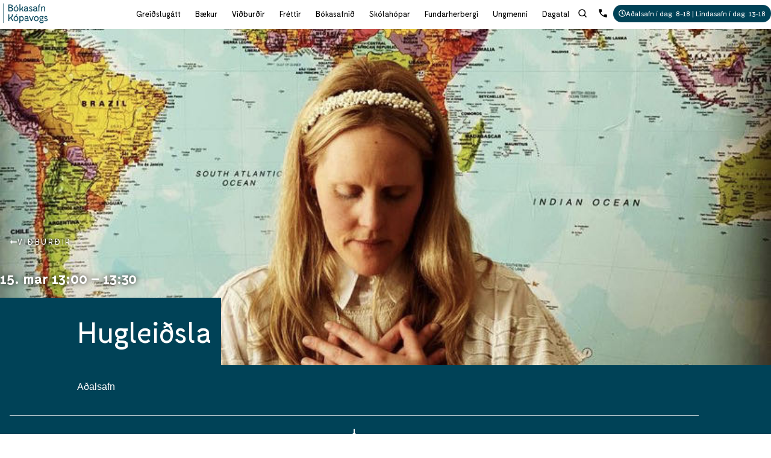

--- FILE ---
content_type: text/html; charset=utf-8
request_url: https://bokasafn.kopavogur.is/event/hugleidsla-7/
body_size: 77713
content:
<!doctype html>
<html lang="is-IS" prefix="og: https://ogp.me/ns#">
<head>
	<meta charset="UTF-8">
	<meta name="viewport" content="width=device-width, initial-scale=1">
	<link rel="profile" href="https://gmpg.org/xfn/11">
	<script data-cfasync="false" data-no-defer="1" data-no-minify="1" data-no-optimize="1">var ewww_webp_supported=!1;function check_webp_feature(A,e){var w;e=void 0!==e?e:function(){},ewww_webp_supported?e(ewww_webp_supported):((w=new Image).onload=function(){ewww_webp_supported=0<w.width&&0<w.height,e&&e(ewww_webp_supported)},w.onerror=function(){e&&e(!1)},w.src="data:image/webp;base64,"+{alpha:"UklGRkoAAABXRUJQVlA4WAoAAAAQAAAAAAAAAAAAQUxQSAwAAAARBxAR/Q9ERP8DAABWUDggGAAAABQBAJ0BKgEAAQAAAP4AAA3AAP7mtQAAAA=="}[A])}check_webp_feature("alpha");</script><script data-cfasync="false" data-no-defer="1" data-no-minify="1" data-no-optimize="1">var Arrive=function(c,w){"use strict";if(c.MutationObserver&&"undefined"!=typeof HTMLElement){var r,a=0,u=(r=HTMLElement.prototype.matches||HTMLElement.prototype.webkitMatchesSelector||HTMLElement.prototype.mozMatchesSelector||HTMLElement.prototype.msMatchesSelector,{matchesSelector:function(e,t){return e instanceof HTMLElement&&r.call(e,t)},addMethod:function(e,t,r){var a=e[t];e[t]=function(){return r.length==arguments.length?r.apply(this,arguments):"function"==typeof a?a.apply(this,arguments):void 0}},callCallbacks:function(e,t){t&&t.options.onceOnly&&1==t.firedElems.length&&(e=[e[0]]);for(var r,a=0;r=e[a];a++)r&&r.callback&&r.callback.call(r.elem,r.elem);t&&t.options.onceOnly&&1==t.firedElems.length&&t.me.unbindEventWithSelectorAndCallback.call(t.target,t.selector,t.callback)},checkChildNodesRecursively:function(e,t,r,a){for(var i,n=0;i=e[n];n++)r(i,t,a)&&a.push({callback:t.callback,elem:i}),0<i.childNodes.length&&u.checkChildNodesRecursively(i.childNodes,t,r,a)},mergeArrays:function(e,t){var r,a={};for(r in e)e.hasOwnProperty(r)&&(a[r]=e[r]);for(r in t)t.hasOwnProperty(r)&&(a[r]=t[r]);return a},toElementsArray:function(e){return e=void 0!==e&&("number"!=typeof e.length||e===c)?[e]:e}}),e=(l.prototype.addEvent=function(e,t,r,a){a={target:e,selector:t,options:r,callback:a,firedElems:[]};return this._beforeAdding&&this._beforeAdding(a),this._eventsBucket.push(a),a},l.prototype.removeEvent=function(e){for(var t,r=this._eventsBucket.length-1;t=this._eventsBucket[r];r--)e(t)&&(this._beforeRemoving&&this._beforeRemoving(t),(t=this._eventsBucket.splice(r,1))&&t.length&&(t[0].callback=null))},l.prototype.beforeAdding=function(e){this._beforeAdding=e},l.prototype.beforeRemoving=function(e){this._beforeRemoving=e},l),t=function(i,n){var o=new e,l=this,s={fireOnAttributesModification:!1};return o.beforeAdding(function(t){var e=t.target;e!==c.document&&e!==c||(e=document.getElementsByTagName("html")[0]);var r=new MutationObserver(function(e){n.call(this,e,t)}),a=i(t.options);r.observe(e,a),t.observer=r,t.me=l}),o.beforeRemoving(function(e){e.observer.disconnect()}),this.bindEvent=function(e,t,r){t=u.mergeArrays(s,t);for(var a=u.toElementsArray(this),i=0;i<a.length;i++)o.addEvent(a[i],e,t,r)},this.unbindEvent=function(){var r=u.toElementsArray(this);o.removeEvent(function(e){for(var t=0;t<r.length;t++)if(this===w||e.target===r[t])return!0;return!1})},this.unbindEventWithSelectorOrCallback=function(r){var a=u.toElementsArray(this),i=r,e="function"==typeof r?function(e){for(var t=0;t<a.length;t++)if((this===w||e.target===a[t])&&e.callback===i)return!0;return!1}:function(e){for(var t=0;t<a.length;t++)if((this===w||e.target===a[t])&&e.selector===r)return!0;return!1};o.removeEvent(e)},this.unbindEventWithSelectorAndCallback=function(r,a){var i=u.toElementsArray(this);o.removeEvent(function(e){for(var t=0;t<i.length;t++)if((this===w||e.target===i[t])&&e.selector===r&&e.callback===a)return!0;return!1})},this},i=new function(){var s={fireOnAttributesModification:!1,onceOnly:!1,existing:!1};function n(e,t,r){return!(!u.matchesSelector(e,t.selector)||(e._id===w&&(e._id=a++),-1!=t.firedElems.indexOf(e._id)))&&(t.firedElems.push(e._id),!0)}var c=(i=new t(function(e){var t={attributes:!1,childList:!0,subtree:!0};return e.fireOnAttributesModification&&(t.attributes=!0),t},function(e,i){e.forEach(function(e){var t=e.addedNodes,r=e.target,a=[];null!==t&&0<t.length?u.checkChildNodesRecursively(t,i,n,a):"attributes"===e.type&&n(r,i)&&a.push({callback:i.callback,elem:r}),u.callCallbacks(a,i)})})).bindEvent;return i.bindEvent=function(e,t,r){t=void 0===r?(r=t,s):u.mergeArrays(s,t);var a=u.toElementsArray(this);if(t.existing){for(var i=[],n=0;n<a.length;n++)for(var o=a[n].querySelectorAll(e),l=0;l<o.length;l++)i.push({callback:r,elem:o[l]});if(t.onceOnly&&i.length)return r.call(i[0].elem,i[0].elem);setTimeout(u.callCallbacks,1,i)}c.call(this,e,t,r)},i},o=new function(){var a={};function i(e,t){return u.matchesSelector(e,t.selector)}var n=(o=new t(function(){return{childList:!0,subtree:!0}},function(e,r){e.forEach(function(e){var t=e.removedNodes,e=[];null!==t&&0<t.length&&u.checkChildNodesRecursively(t,r,i,e),u.callCallbacks(e,r)})})).bindEvent;return o.bindEvent=function(e,t,r){t=void 0===r?(r=t,a):u.mergeArrays(a,t),n.call(this,e,t,r)},o};d(HTMLElement.prototype),d(NodeList.prototype),d(HTMLCollection.prototype),d(HTMLDocument.prototype),d(Window.prototype);var n={};return s(i,n,"unbindAllArrive"),s(o,n,"unbindAllLeave"),n}function l(){this._eventsBucket=[],this._beforeAdding=null,this._beforeRemoving=null}function s(e,t,r){u.addMethod(t,r,e.unbindEvent),u.addMethod(t,r,e.unbindEventWithSelectorOrCallback),u.addMethod(t,r,e.unbindEventWithSelectorAndCallback)}function d(e){e.arrive=i.bindEvent,s(i,e,"unbindArrive"),e.leave=o.bindEvent,s(o,e,"unbindLeave")}}(window,void 0),ewww_webp_supported=!1;function check_webp_feature(e,t){var r;ewww_webp_supported?t(ewww_webp_supported):((r=new Image).onload=function(){ewww_webp_supported=0<r.width&&0<r.height,t(ewww_webp_supported)},r.onerror=function(){t(!1)},r.src="data:image/webp;base64,"+{alpha:"UklGRkoAAABXRUJQVlA4WAoAAAAQAAAAAAAAAAAAQUxQSAwAAAARBxAR/Q9ERP8DAABWUDggGAAAABQBAJ0BKgEAAQAAAP4AAA3AAP7mtQAAAA==",animation:"UklGRlIAAABXRUJQVlA4WAoAAAASAAAAAAAAAAAAQU5JTQYAAAD/////AABBTk1GJgAAAAAAAAAAAAAAAAAAAGQAAABWUDhMDQAAAC8AAAAQBxAREYiI/gcA"}[e])}function ewwwLoadImages(e){if(e){for(var t=document.querySelectorAll(".batch-image img, .image-wrapper a, .ngg-pro-masonry-item a, .ngg-galleria-offscreen-seo-wrapper a"),r=0,a=t.length;r<a;r++)ewwwAttr(t[r],"data-src",t[r].getAttribute("data-webp")),ewwwAttr(t[r],"data-thumbnail",t[r].getAttribute("data-webp-thumbnail"));for(var i=document.querySelectorAll("div.woocommerce-product-gallery__image"),r=0,a=i.length;r<a;r++)ewwwAttr(i[r],"data-thumb",i[r].getAttribute("data-webp-thumb"))}for(var n=document.querySelectorAll("video"),r=0,a=n.length;r<a;r++)ewwwAttr(n[r],"poster",e?n[r].getAttribute("data-poster-webp"):n[r].getAttribute("data-poster-image"));for(var o,l=document.querySelectorAll("img.ewww_webp_lazy_load"),r=0,a=l.length;r<a;r++)e&&(ewwwAttr(l[r],"data-lazy-srcset",l[r].getAttribute("data-lazy-srcset-webp")),ewwwAttr(l[r],"data-srcset",l[r].getAttribute("data-srcset-webp")),ewwwAttr(l[r],"data-lazy-src",l[r].getAttribute("data-lazy-src-webp")),ewwwAttr(l[r],"data-src",l[r].getAttribute("data-src-webp")),ewwwAttr(l[r],"data-orig-file",l[r].getAttribute("data-webp-orig-file")),ewwwAttr(l[r],"data-medium-file",l[r].getAttribute("data-webp-medium-file")),ewwwAttr(l[r],"data-large-file",l[r].getAttribute("data-webp-large-file")),null!=(o=l[r].getAttribute("srcset"))&&!1!==o&&o.includes("R0lGOD")&&ewwwAttr(l[r],"src",l[r].getAttribute("data-lazy-src-webp"))),l[r].className=l[r].className.replace(/\bewww_webp_lazy_load\b/,"");for(var s=document.querySelectorAll(".ewww_webp"),r=0,a=s.length;r<a;r++)e?(ewwwAttr(s[r],"srcset",s[r].getAttribute("data-srcset-webp")),ewwwAttr(s[r],"src",s[r].getAttribute("data-src-webp")),ewwwAttr(s[r],"data-orig-file",s[r].getAttribute("data-webp-orig-file")),ewwwAttr(s[r],"data-medium-file",s[r].getAttribute("data-webp-medium-file")),ewwwAttr(s[r],"data-large-file",s[r].getAttribute("data-webp-large-file")),ewwwAttr(s[r],"data-large_image",s[r].getAttribute("data-webp-large_image")),ewwwAttr(s[r],"data-src",s[r].getAttribute("data-webp-src"))):(ewwwAttr(s[r],"srcset",s[r].getAttribute("data-srcset-img")),ewwwAttr(s[r],"src",s[r].getAttribute("data-src-img"))),s[r].className=s[r].className.replace(/\bewww_webp\b/,"ewww_webp_loaded");window.jQuery&&jQuery.fn.isotope&&jQuery.fn.imagesLoaded&&(jQuery(".fusion-posts-container-infinite").imagesLoaded(function(){jQuery(".fusion-posts-container-infinite").hasClass("isotope")&&jQuery(".fusion-posts-container-infinite").isotope()}),jQuery(".fusion-portfolio:not(.fusion-recent-works) .fusion-portfolio-wrapper").imagesLoaded(function(){jQuery(".fusion-portfolio:not(.fusion-recent-works) .fusion-portfolio-wrapper").isotope()}))}function ewwwWebPInit(e){ewwwLoadImages(e),ewwwNggLoadGalleries(e),document.arrive(".ewww_webp",function(){ewwwLoadImages(e)}),document.arrive(".ewww_webp_lazy_load",function(){ewwwLoadImages(e)}),document.arrive("videos",function(){ewwwLoadImages(e)}),"loading"==document.readyState?document.addEventListener("DOMContentLoaded",ewwwJSONParserInit):("undefined"!=typeof galleries&&ewwwNggParseGalleries(e),ewwwWooParseVariations(e))}function ewwwAttr(e,t,r){null!=r&&!1!==r&&e.setAttribute(t,r)}function ewwwJSONParserInit(){"undefined"!=typeof galleries&&check_webp_feature("alpha",ewwwNggParseGalleries),check_webp_feature("alpha",ewwwWooParseVariations)}function ewwwWooParseVariations(e){if(e)for(var t=document.querySelectorAll("form.variations_form"),r=0,a=t.length;r<a;r++){var i=t[r].getAttribute("data-product_variations"),n=!1;try{for(var o in i=JSON.parse(i))void 0!==i[o]&&void 0!==i[o].image&&(void 0!==i[o].image.src_webp&&(i[o].image.src=i[o].image.src_webp,n=!0),void 0!==i[o].image.srcset_webp&&(i[o].image.srcset=i[o].image.srcset_webp,n=!0),void 0!==i[o].image.full_src_webp&&(i[o].image.full_src=i[o].image.full_src_webp,n=!0),void 0!==i[o].image.gallery_thumbnail_src_webp&&(i[o].image.gallery_thumbnail_src=i[o].image.gallery_thumbnail_src_webp,n=!0),void 0!==i[o].image.thumb_src_webp&&(i[o].image.thumb_src=i[o].image.thumb_src_webp,n=!0));n&&ewwwAttr(t[r],"data-product_variations",JSON.stringify(i))}catch(e){}}}function ewwwNggParseGalleries(e){if(e)for(var t in galleries){var r=galleries[t];galleries[t].images_list=ewwwNggParseImageList(r.images_list)}}function ewwwNggLoadGalleries(e){e&&document.addEventListener("ngg.galleria.themeadded",function(e,t){window.ngg_galleria._create_backup=window.ngg_galleria.create,window.ngg_galleria.create=function(e,t){var r=$(e).data("id");return galleries["gallery_"+r].images_list=ewwwNggParseImageList(galleries["gallery_"+r].images_list),window.ngg_galleria._create_backup(e,t)}})}function ewwwNggParseImageList(e){for(var t in e){var r=e[t];if(void 0!==r["image-webp"]&&(e[t].image=r["image-webp"],delete e[t]["image-webp"]),void 0!==r["thumb-webp"]&&(e[t].thumb=r["thumb-webp"],delete e[t]["thumb-webp"]),void 0!==r.full_image_webp&&(e[t].full_image=r.full_image_webp,delete e[t].full_image_webp),void 0!==r.srcsets)for(var a in r.srcsets)nggSrcset=r.srcsets[a],void 0!==r.srcsets[a+"-webp"]&&(e[t].srcsets[a]=r.srcsets[a+"-webp"],delete e[t].srcsets[a+"-webp"]);if(void 0!==r.full_srcsets)for(var i in r.full_srcsets)nggFSrcset=r.full_srcsets[i],void 0!==r.full_srcsets[i+"-webp"]&&(e[t].full_srcsets[i]=r.full_srcsets[i+"-webp"],delete e[t].full_srcsets[i+"-webp"])}return e}check_webp_feature("alpha",ewwwWebPInit);</script><link rel="alternate" hreflang="is" href="https://bokasafn.kopavogur.is/event/hugleidsla-7/" />
<link rel="alternate" hreflang="x-default" href="https://bokasafn.kopavogur.is/event/hugleidsla-7/" />

<!-- Search Engine Optimization by Rank Math - https://rankmath.com/ -->
<title>Hugleiðsla - Bókasafn</title>
<meta name="description" content="&nbsp;„Leggjum inn á andlega bankann.“ Gestir sitja á stólum og Thelma leiðir tímann í gegnum öndun, möntrur, tónheilun (og jákvæð inngrip). Tilgangurinn er"/>
<meta name="robots" content="follow, index, max-snippet:-1, max-video-preview:-1, max-image-preview:large"/>
<link rel="canonical" href="https://bokasafn.kopavogur.is/event/hugleidsla-7/" />
<meta property="og:locale" content="is_IS" />
<meta property="og:type" content="article" />
<meta property="og:title" content="Hugleiðsla - Bókasafn" />
<meta property="og:description" content="&nbsp;„Leggjum inn á andlega bankann.“ Gestir sitja á stólum og Thelma leiðir tímann í gegnum öndun, möntrur, tónheilun (og jákvæð inngrip). Tilgangurinn er" />
<meta property="og:url" content="https://bokasafn.kopavogur.is/event/hugleidsla-7/" />
<meta property="og:site_name" content="Bókasafn Kópavogs" />
<meta property="og:image" content="https://bokasafn.kopavogur.is/wp-content/uploads/2024/01/hugleidsla.jpg" />
<meta property="og:image:secure_url" content="https://bokasafn.kopavogur.is/wp-content/uploads/2024/01/hugleidsla.jpg" />
<meta property="og:image:width" content="828" />
<meta property="og:image:height" content="1013" />
<meta property="og:image:alt" content="Hugleiðsla" />
<meta property="og:image:type" content="image/jpeg" />
<meta name="twitter:card" content="summary_large_image" />
<meta name="twitter:title" content="Hugleiðsla - Bókasafn" />
<meta name="twitter:description" content="&nbsp;„Leggjum inn á andlega bankann.“ Gestir sitja á stólum og Thelma leiðir tímann í gegnum öndun, möntrur, tónheilun (og jákvæð inngrip). Tilgangurinn er" />
<meta name="twitter:image" content="https://bokasafn.kopavogur.is/wp-content/uploads/2024/01/hugleidsla.jpg" />
<!-- /Rank Math WordPress SEO plugin -->

<script type='application/javascript'  id='pys-version-script'>console.log('PixelYourSite Free version 11.1.5.2');</script>
<link rel='dns-prefetch' href='//www.googletagmanager.com' />
<link rel='dns-prefetch' href='//use.typekit.net' />

<link rel="alternate" type="application/rss+xml" title="Bókasafn &raquo; Straumur" href="https://bokasafn.kopavogur.is/feed/" />
<script consent-skip-blocker="1" data-skip-lazy-load="js-extra"  data-cfasync="false">
(function () {
  // Web Font Loader compatibility (https://github.com/typekit/webfontloader)
  var modules = {
    typekit: "https://use.typekit.net",
    google: "https://fonts.googleapis.com/"
  };

  var load = function (config) {
    setTimeout(function () {
      var a = window.consentApi;

      // Only when blocker is active
      if (a) {
        // Iterate all modules and handle in a single `WebFont.load`
        Object.keys(modules).forEach(function (module) {
          var newConfigWithoutOtherModules = JSON.parse(
            JSON.stringify(config)
          );
          Object.keys(modules).forEach(function (toRemove) {
            if (toRemove !== module) {
              delete newConfigWithoutOtherModules[toRemove];
            }
          });

          if (newConfigWithoutOtherModules[module]) {
            a.unblock(modules[module]).then(function () {
              var originalLoad = window.WebFont.load;
              if (originalLoad !== load) {
                originalLoad(newConfigWithoutOtherModules);
              }
            });
          }
        });
      }
    }, 0);
  };

  if (!window.WebFont) {
    window.WebFont = {
      load: load
    };
  }
})();
</script><script consent-skip-blocker="1" data-skip-lazy-load="js-extra"  data-cfasync="false">
(function () {
  // Web Font Loader compatibility (https://github.com/typekit/webfontloader)
  var modules = {
    typekit: "https://use.typekit.net",
    google: "https://fonts.googleapis.com/"
  };

  var load = function (config) {
    setTimeout(function () {
      var a = window.consentApi;

      // Only when blocker is active
      if (a) {
        // Iterate all modules and handle in a single `WebFont.load`
        Object.keys(modules).forEach(function (module) {
          var newConfigWithoutOtherModules = JSON.parse(
            JSON.stringify(config)
          );
          Object.keys(modules).forEach(function (toRemove) {
            if (toRemove !== module) {
              delete newConfigWithoutOtherModules[toRemove];
            }
          });

          if (newConfigWithoutOtherModules[module]) {
            a.unblock(modules[module]).then(function () {
              var originalLoad = window.WebFont.load;
              if (originalLoad !== load) {
                originalLoad(newConfigWithoutOtherModules);
              }
            });
          }
        });
      }
    }, 0);
  };

  if (!window.WebFont) {
    window.WebFont = {
      load: load
    };
  }
})();
</script><script consent-skip-blocker="1" data-skip-lazy-load="js-extra"  data-cfasync="false">
(function(w,d){w[d]=w[d]||[];w.gtag=function(){w[d].push(arguments)}})(window,"dataLayer");
</script><script consent-skip-blocker="1" data-skip-lazy-load="js-extra"  data-cfasync="false">window.gtag && (()=>{gtag('set', 'url_passthrough', false);
gtag('set', 'ads_data_redaction', true);
for (const d of [{"ad_storage":"denied","ad_user_data":"denied","ad_personalization":"denied","analytics_storage":"denied","functionality_storage":"denied","personalization_storage":"denied","security_storage":"denied","wait_for_update":1000}]) {
	gtag('consent', 'default', d);
}})()</script><style>[consent-id]:not(.rcb-content-blocker):not([consent-transaction-complete]):not([consent-visual-use-parent^="children:"]):not([consent-confirm]){opacity:0!important;}
.rcb-content-blocker+.rcb-content-blocker-children-fallback~*{display:none!important;}</style><link rel="preload" href="https://bokasafn.kopavogur.is/wp-content/3b73b710551b8fdc036f273db3501cf7/dist/1263270332.js?ver=4da9deaa8edb67e014c200f7fb07caf2" as="script" />
<link rel="preload" href="https://bokasafn.kopavogur.is/wp-content/3b73b710551b8fdc036f273db3501cf7/dist/1290573431.js?ver=fefcaa1c3eea3a500de03fb37bfd85c1" as="script" />
<link rel="preload" href="https://bokasafn.kopavogur.is/wp-content/plugins/real-cookie-banner-pro/public/lib/animate.css/animate.min.css?ver=4.1.1" as="style" />
<style type="text/css">.brave_popup{display:none}</style><script data-no-optimize="1"> var brave_popup_data = {}; var bravepop_emailValidation=false; var brave_popup_videos = {};  var brave_popup_formData = {};var brave_popup_adminUser = false; var brave_popup_pageInfo = {"type":"single","pageID":18831,"singleType":"event"};  var bravepop_emailSuggestions={};</script><script data-cfasync="false" defer src="https://bokasafn.kopavogur.is/wp-content/3b73b710551b8fdc036f273db3501cf7/dist/1263270332.js?ver=4da9deaa8edb67e014c200f7fb07caf2" id="real-cookie-banner-pro-vendor-real-cookie-banner-pro-banner-js"></script>
<script type="application/json" data-skip-lazy-load="js-extra" data-skip-moving="true" data-no-defer nitro-exclude data-alt-type="application/ld+json" data-dont-merge data-wpmeteor-nooptimize="true" data-cfasync="false" id="ad3fb5909b9a3957537db5554f96068241-js-extra">{"slug":"real-cookie-banner-pro","textDomain":"real-cookie-banner","version":"5.2.12","restUrl":"https:\/\/bokasafn.kopavogur.is\/wp-json\/real-cookie-banner\/v1\/","restNamespace":"real-cookie-banner\/v1","restPathObfuscateOffset":"b4ebd78979736d05","restRoot":"https:\/\/bokasafn.kopavogur.is\/wp-json\/","restQuery":{"_v":"5.2.12","_locale":"user","_dataLocale":"is"},"restNonce":"94f1d9c08e","restRecreateNonceEndpoint":"https:\/\/bokasafn.kopavogur.is\/wp-admin\/admin-ajax.php?action=rest-nonce","publicUrl":"https:\/\/bokasafn.kopavogur.is\/wp-content\/plugins\/real-cookie-banner-pro\/public\/","chunkFolder":"dist","chunksLanguageFolder":"https:\/\/bokasafn.kopavogur.is\/wp-content\/languages\/mo-cache\/real-cookie-banner-pro\/","chunks":{},"others":{"customizeValuesBanner":"{\"layout\":{\"type\":\"dialog\",\"maxHeightEnabled\":false,\"maxHeight\":740,\"dialogMaxWidth\":530,\"dialogPosition\":\"middleCenter\",\"dialogMargin\":[0,0,0,0],\"bannerPosition\":\"bottom\",\"bannerMaxWidth\":1024,\"dialogBorderRadius\":9,\"borderRadius\":50,\"animationIn\":\"slideInUp\",\"animationInDuration\":500,\"animationInOnlyMobile\":true,\"animationOut\":\"none\",\"animationOutDuration\":500,\"animationOutOnlyMobile\":true,\"overlay\":true,\"overlayBg\":\"#000000\",\"overlayBgAlpha\":47,\"overlayBlur\":4},\"decision\":{\"acceptAll\":\"button\",\"acceptEssentials\":\"button\",\"showCloseIcon\":false,\"acceptIndividual\":\"link\",\"buttonOrder\":\"all,essential,save,individual\",\"showGroups\":false,\"groupsFirstView\":false,\"saveButton\":\"always\"},\"design\":{\"bg\":\"#ffffff\",\"textAlign\":\"center\",\"linkTextDecoration\":\"none\",\"borderWidth\":0,\"borderColor\":\"#ffffff\",\"fontSize\":13,\"fontColor\":\"#2b2b2b\",\"fontInheritFamily\":true,\"fontFamily\":\"Arial, Helvetica, sans-serif\",\"fontWeight\":\"normal\",\"boxShadowEnabled\":true,\"boxShadowOffsetX\":0,\"boxShadowOffsetY\":4,\"boxShadowBlurRadius\":27,\"boxShadowSpreadRadius\":0,\"boxShadowColor\":\"#6b6b6b\",\"boxShadowColorAlpha\":20},\"headerDesign\":{\"inheritBg\":false,\"bg\":\"#ffffff\",\"inheritTextAlign\":true,\"textAlign\":\"center\",\"padding\":[20,20,10,20],\"logo\":\"https:\\\/\\\/bokasafn.kopavogur.is\\\/wp-content\\\/uploads\\\/2022\\\/11\\\/logo.png\",\"logoRetina\":\"\",\"logoMaxHeight\":72,\"logoPosition\":\"above\",\"logoMargin\":[5,15,15,15],\"fontSize\":15,\"fontColor\":\"#2b2b2b\",\"fontInheritFamily\":true,\"fontFamily\":\"Arial, Helvetica, sans-serif\",\"fontWeight\":\"bold\",\"borderWidth\":0,\"borderColor\":\"#efefef\",\"logoFitDim\":[144.35380835380835,72]},\"bodyDesign\":{\"padding\":[15,20,5,20],\"descriptionInheritFontSize\":true,\"descriptionFontSize\":13,\"dottedGroupsInheritFontSize\":true,\"dottedGroupsFontSize\":13,\"dottedGroupsBulletColor\":\"#000000\",\"teachingsInheritTextAlign\":true,\"teachingsTextAlign\":\"center\",\"teachingsSeparatorActive\":true,\"teachingsSeparatorWidth\":50,\"teachingsSeparatorHeight\":1,\"teachingsSeparatorColor\":\"#000000\",\"teachingsInheritFontSize\":false,\"teachingsFontSize\":12,\"teachingsInheritFontColor\":false,\"teachingsFontColor\":\"#7c7c7c\",\"accordionMargin\":[10,0,5,0],\"accordionPadding\":[5,10,5,10],\"accordionArrowType\":\"outlined\",\"accordionArrowColor\":\"#15779b\",\"accordionBg\":\"#ffffff\",\"accordionActiveBg\":\"#f9f9f9\",\"accordionHoverBg\":\"#efefef\",\"accordionBorderWidth\":1,\"accordionBorderColor\":\"#efefef\",\"accordionTitleFontSize\":12,\"accordionTitleFontColor\":\"#2b2b2b\",\"accordionTitleFontWeight\":\"normal\",\"accordionDescriptionMargin\":[5,0,0,0],\"accordionDescriptionFontSize\":12,\"accordionDescriptionFontColor\":\"#828282\",\"accordionDescriptionFontWeight\":\"normal\",\"acceptAllOneRowLayout\":false,\"acceptAllPadding\":[10,10,10,10],\"acceptAllBg\":\"#004258\",\"acceptAllTextAlign\":\"center\",\"acceptAllFontSize\":18,\"acceptAllFontColor\":\"#ffffff\",\"acceptAllFontWeight\":\"normal\",\"acceptAllBorderWidth\":0,\"acceptAllBorderColor\":\"#000000\",\"acceptAllHoverBg\":\"#262626\",\"acceptAllHoverFontColor\":\"#ffffff\",\"acceptAllHoverBorderColor\":\"#000000\",\"acceptEssentialsUseAcceptAll\":true,\"acceptEssentialsButtonType\":\"\",\"acceptEssentialsPadding\":[10,10,10,10],\"acceptEssentialsBg\":\"#efefef\",\"acceptEssentialsTextAlign\":\"center\",\"acceptEssentialsFontSize\":18,\"acceptEssentialsFontColor\":\"#0a0a0a\",\"acceptEssentialsFontWeight\":\"normal\",\"acceptEssentialsBorderWidth\":0,\"acceptEssentialsBorderColor\":\"#000000\",\"acceptEssentialsHoverBg\":\"#e8e8e8\",\"acceptEssentialsHoverFontColor\":\"#000000\",\"acceptEssentialsHoverBorderColor\":\"#000000\",\"acceptIndividualPadding\":[5,5,5,5],\"acceptIndividualBg\":\"#ffffff\",\"acceptIndividualTextAlign\":\"center\",\"acceptIndividualFontSize\":15,\"acceptIndividualFontColor\":\"#000000\",\"acceptIndividualFontWeight\":\"normal\",\"acceptIndividualBorderWidth\":0,\"acceptIndividualBorderColor\":\"#000000\",\"acceptIndividualHoverBg\":\"#ffffff\",\"acceptIndividualHoverFontColor\":\"#262626\",\"acceptIndividualHoverBorderColor\":\"#000000\"},\"footerDesign\":{\"poweredByLink\":false,\"inheritBg\":true,\"bg\":\"#fcfcfc\",\"inheritTextAlign\":true,\"textAlign\":\"center\",\"padding\":[7,20,11,20],\"fontSize\":14,\"fontColor\":\"#7c7c7c\",\"fontInheritFamily\":true,\"fontFamily\":\"Arial, Helvetica, sans-serif\",\"fontWeight\":\"normal\",\"hoverFontColor\":\"#2b2b2b\",\"borderWidth\":1,\"borderColor\":\"#efefef\",\"languageSwitcher\":\"flags\"},\"texts\":{\"headline\":\"Pers\\u00f3nuverndarstillingar\",\"description\":\"Vi\\u00f0 notum vafrak\\u00f6kur og svipa\\u00f0a t\\u00e6kni \\u00e1 vefs\\u00ed\\u00f0u okkar og vinnum \\u00far pers\\u00f3nuuppl\\u00fdsingum \\u00fe\\u00ednum (t.d. IP-t\\u00f6lu), til d\\u00e6mis til a\\u00f0 s\\u00e9rsn\\u00ed\\u00f0a efni og augl\\u00fdsingar, til a\\u00f0 sam\\u00fe\\u00e6tta fj\\u00f6lmi\\u00f0la fr\\u00e1 \\u00feri\\u00f0ja a\\u00f0ila e\\u00f0a til a\\u00f0 greina umfer\\u00f0 \\u00e1 vefs\\u00ed\\u00f0u okkar. Gagnavinnsla getur einnig \\u00e1tt s\\u00e9r sta\\u00f0 vegna \\u00feess a\\u00f0 vafrak\\u00f6kur eru settar. Vi\\u00f0 deilum \\u00feessum g\\u00f6gnum me\\u00f0 \\u00feri\\u00f0ja a\\u00f0ila sem vi\\u00f0 nefnum \\u00ed pers\\u00f3nuverndarstillingunum.<br \\\/><br \\\/>Gagnavinnslan getur fari\\u00f0 fram me\\u00f0 sam\\u00feykki \\u00fe\\u00ednu e\\u00f0a \\u00e1 grundvelli l\\u00f6gm\\u00e6tra hagsmuna, sem \\u00fe\\u00fa getur m\\u00f3tm\\u00e6lt \\u00ed pers\\u00f3nuverndarstillingum. \\u00de\\u00fa hefur r\\u00e9tt til a\\u00f0 sam\\u00feykkja ekki og til a\\u00f0 breyta e\\u00f0a afturkalla sam\\u00feykki \\u00feitt s\\u00ed\\u00f0ar. Fyrir frekari uppl\\u00fdsingar um notkun gagna \\u00feinna skaltu sko\\u00f0a\\u00a0 {{privacyPolicy}}pers\\u00f3nuverndarstefnu{{\\\/privacyPolicy}} okkar.\",\"acceptAll\":\"Sam\\u00feykkja allt\",\"acceptEssentials\":\"Haltu \\u00e1fram \\u00e1n sam\\u00feykkis\",\"acceptIndividual\":\"Stilltu pers\\u00f3nuverndarstillingar fyrir sig\",\"poweredBy\":\"3\",\"dataProcessingInUnsafeCountries\":\"Sumar \\u00fej\\u00f3nustur vinna me\\u00f0 pers\\u00f3nuuppl\\u00fdsingar \\u00ed \\u00f3tryggum \\u00feri\\u00f0ju l\\u00f6ndum. Me\\u00f0 \\u00fev\\u00ed a\\u00f0 sam\\u00feykkja notkun \\u00feessarar \\u00fej\\u00f3nustu sam\\u00feykkir \\u00fe\\u00fa einnig vinnslu gagna \\u00feinna \\u00ed \\u00feessum \\u00f3\\u00f6ruggu \\u00feri\\u00f0ju l\\u00f6ndum \\u00ed samr\\u00e6mi vi\\u00f0 {{legalBasis}}. \\u00deetta felur \\u00ed s\\u00e9r h\\u00e6ttu \\u00e1 a\\u00f0 g\\u00f6gn \\u00fe\\u00edn ver\\u00f0i unnin af yfirv\\u00f6ldum \\u00ed eftirlits- og eftirlitsskyni, ef til vill \\u00e1n m\\u00f6guleika \\u00e1 lagalegum \\u00farr\\u00e6\\u00f0um.\",\"ageNoticeBanner\":\"Ertu undir 16 \\u00e1ra? \\u00de\\u00e1 getur \\u00fe\\u00fa ekki sam\\u00feykkt valfrj\\u00e1lsa \\u00fej\\u00f3nustu. Biddu foreldra \\u00fe\\u00edna e\\u00f0a l\\u00f6gr\\u00e1\\u00f0amenn um a\\u00f0 sam\\u00feykkja \\u00feessa \\u00fej\\u00f3nustu me\\u00f0 \\u00fe\\u00e9r.\",\"ageNoticeBlocker\":\"Ertu yngri en {{minAge}} \\u00e1ra? \\u00dev\\u00ed mi\\u00f0ur hefur \\u00fe\\u00fa ekki leyfi til a\\u00f0 sam\\u00feykkja \\u00feessa \\u00fej\\u00f3nustu til a\\u00f0 sko\\u00f0a \\u00feetta efni. Vinsamlegast bi\\u00f0ji\\u00f0 foreldra \\u00fe\\u00edna e\\u00f0a forr\\u00e1\\u00f0amenn a\\u00f0 sam\\u00feykkja \\u00fej\\u00f3nustuna me\\u00f0 \\u00fe\\u00e9r!\",\"listServicesNotice\":\"Me\\u00f0 \\u00fev\\u00ed a\\u00f0 sam\\u00feykkja alla \\u00fej\\u00f3nustu leyfir \\u00fe\\u00fa a\\u00f0 {{services}} a\\u00f0 hla\\u00f0a ni\\u00f0ur efni. \\u00deessum \\u00fej\\u00f3nustum er skipt \\u00ed h\\u00f3pa {{serviceGroups}} eftir tilgangi \\u00feeirra (tilheyra merkt me\\u00f0 yfirskriftarn\\u00famerum).\",\"listServicesLegitimateInterestNotice\":\"A\\u00f0 auki eru {{services}} hla\\u00f0nar \\u00e1 grundvelli l\\u00f6gm\\u00e6tra hagsmuna.\",\"tcfStacksCustomName\":\"Services with various purposes outside the TCF standard\",\"tcfStacksCustomDescription\":\"Services that do not share consents via the TCF standard, but via other technologies. These are divided into several groups according to their purpose. Some of them are used based on a legitimate interest (e.g. threat prevention), others are used only with your consent. Details about the individual groups and purposes of the services can be found in the individual privacy settings.\",\"consentForwardingExternalHosts\":\"Your consent is also applicable on {{websites}}.\",\"blockerHeadline\":\"{{name}} loka\\u00f0 vegna pers\\u00f3nuverndarstillinga\",\"blockerLinkShowMissing\":\"S\\u00fdndu alla \\u00fej\\u00f3nustu sem \\u00fe\\u00fa \\u00fearft samt a\\u00f0 sam\\u00feykkja\",\"blockerLoadButton\":\"Sam\\u00feykkja \\u00fej\\u00f3nustu og hla\\u00f0a efni\",\"blockerAcceptInfo\":\"Me\\u00f0 \\u00fev\\u00ed a\\u00f0 hla\\u00f0a loka\\u00f0a efninu ver\\u00f0ur pers\\u00f3nuverndarstillingunum \\u00fe\\u00ednum breytt. Ekki ver\\u00f0ur loka\\u00f0 fyrir efni fr\\u00e1 \\u00feessari \\u00fej\\u00f3nustu \\u00ed framt\\u00ed\\u00f0inni.\",\"stickyHistory\":\"Saga pers\\u00f3nuverndarstillinga\",\"stickyRevoke\":\"Afturkalla sam\\u00feykki\",\"stickyRevokeSuccessMessage\":\"\\u00de\\u00fa hefur afturkalla\\u00f0 sam\\u00feykki fyrir \\u00fej\\u00f3nustu me\\u00f0 vafrak\\u00f6kum og vinnslu pers\\u00f3nuuppl\\u00fdsinga. S\\u00ed\\u00f0an ver\\u00f0ur endurhla\\u00f0in n\\u00fana!\",\"stickyChange\":\"Breyttu pers\\u00f3nuverndarstillingum\"},\"individualLayout\":{\"inheritDialogMaxWidth\":false,\"dialogMaxWidth\":970,\"inheritBannerMaxWidth\":true,\"bannerMaxWidth\":1980,\"descriptionTextAlign\":\"left\"},\"group\":{\"checkboxBg\":\"#f0f0f0\",\"checkboxBorderWidth\":1,\"checkboxBorderColor\":\"#000000\",\"checkboxActiveColor\":\"#ffffff\",\"checkboxActiveBg\":\"#000000\",\"checkboxActiveBorderColor\":\"#000000\",\"groupInheritBg\":true,\"groupBg\":\"#f4f4f4\",\"groupPadding\":[0,0,10,0],\"groupSpacing\":10,\"groupBorderRadius\":5,\"groupBorderWidth\":0,\"groupBorderColor\":\"#f4f4f4\",\"headlineFontSize\":16,\"headlineFontWeight\":\"normal\",\"headlineFontColor\":\"#2b2b2b\",\"descriptionFontSize\":14,\"descriptionFontColor\":\"#7c7c7c\",\"linkColor\":\"#7c7c7c\",\"linkHoverColor\":\"#2b2b2b\",\"detailsHideLessRelevant\":false},\"saveButton\":{\"useAcceptAll\":true,\"type\":\"button\",\"padding\":[10,10,10,10],\"bg\":\"#efefef\",\"textAlign\":\"center\",\"fontSize\":18,\"fontColor\":\"#0a0a0a\",\"fontWeight\":\"normal\",\"borderWidth\":0,\"borderColor\":\"#000000\",\"hoverBg\":\"#e8e8e8\",\"hoverFontColor\":\"#000000\",\"hoverBorderColor\":\"#000000\"},\"individualTexts\":{\"headline\":\"Pers\\u00f3nuverndarstillingar einstaklinga\",\"description\":\"Vi\\u00f0 notum vafrak\\u00f6kur og svipa\\u00f0a t\\u00e6kni \\u00e1 vefs\\u00ed\\u00f0u okkar og vinnum \\u00far pers\\u00f3nuuppl\\u00fdsingum \\u00fe\\u00ednum (t.d. IP-t\\u00f6lu), til d\\u00e6mis til a\\u00f0 s\\u00e9rsn\\u00ed\\u00f0a efni og augl\\u00fdsingar, til a\\u00f0 sam\\u00fe\\u00e6tta fj\\u00f6lmi\\u00f0la fr\\u00e1 \\u00feri\\u00f0ja a\\u00f0ila e\\u00f0a til a\\u00f0 greina umfer\\u00f0 \\u00e1 vefs\\u00ed\\u00f0u okkar. Gagnavinnsla getur einnig \\u00e1tt s\\u00e9r sta\\u00f0 vegna \\u00feess a\\u00f0 vafrak\\u00f6kur eru settar. Vi\\u00f0 deilum \\u00feessum g\\u00f6gnum me\\u00f0 \\u00feri\\u00f0ja a\\u00f0ila sem vi\\u00f0 nefnum \\u00ed pers\\u00f3nuverndarstillingunum.<br \\\/><br \\\/>Gagnavinnslan getur fari\\u00f0 fram me\\u00f0 sam\\u00feykki \\u00fe\\u00ednu e\\u00f0a \\u00e1 grundvelli l\\u00f6gm\\u00e6tra hagsmuna, sem \\u00fe\\u00fa getur m\\u00f3tm\\u00e6lt \\u00ed pers\\u00f3nuverndarstillingum. \\u00de\\u00fa hefur r\\u00e9tt til a\\u00f0 sam\\u00feykkja ekki og til a\\u00f0 breyta e\\u00f0a afturkalla sam\\u00feykki \\u00feitt s\\u00ed\\u00f0ar. Fyrir frekari uppl\\u00fdsingar um notkun gagna \\u00feinna skaltu sko\\u00f0a\\u00a0 {{privacyPolicy}}pers\\u00f3nuverndarstefnu{{\\\/privacyPolicy}} okkar.<br \\\/><br \\\/>H\\u00e9r a\\u00f0 ne\\u00f0an finnur \\u00fe\\u00fa yfirlit yfir alla \\u00fej\\u00f3nustu sem \\u00feessi vefs\\u00ed\\u00f0a notar. \\u00de\\u00fa getur sko\\u00f0a\\u00f0 \\u00edtarlegar uppl\\u00fdsingar um hverja \\u00fej\\u00f3nustu og sam\\u00feykkt \\u00fe\\u00e6r fyrir sig e\\u00f0a n\\u00fdtt \\u00fe\\u00e9r andm\\u00e6lar\\u00e9ttinn.\",\"save\":\"Vista s\\u00e9rsni\\u00f0i\\u00f0 val\",\"showMore\":\"S\\u00fdna \\u00fej\\u00f3nustuuppl\\u00fdsingar\",\"hideMore\":\"Fela \\u00fej\\u00f3nustuuppl\\u00fdsingar\",\"postamble\":\"\"},\"mobile\":{\"enabled\":true,\"maxHeight\":400,\"hideHeader\":false,\"alignment\":\"bottom\",\"scalePercent\":90,\"scalePercentVertical\":-50},\"sticky\":{\"enabled\":true,\"animationsEnabled\":true,\"alignment\":\"left\",\"bubbleBorderRadius\":50,\"icon\":\"fingerprint\",\"iconCustom\":\"\",\"iconCustomRetina\":\"\",\"iconSize\":30,\"iconColor\":\"#ffffff\",\"bubbleMargin\":[10,20,20,20],\"bubblePadding\":15,\"bubbleBg\":\"#004258\",\"bubbleBorderWidth\":0,\"bubbleBorderColor\":\"#10556f\",\"boxShadowEnabled\":true,\"boxShadowOffsetX\":0,\"boxShadowOffsetY\":2,\"boxShadowBlurRadius\":5,\"boxShadowSpreadRadius\":1,\"boxShadowColor\":\"#ffffff\",\"boxShadowColorAlpha\":40,\"bubbleHoverBg\":\"#ffffff\",\"bubbleHoverBorderColor\":\"#000000\",\"hoverIconColor\":\"#000000\",\"hoverIconCustom\":\"\",\"hoverIconCustomRetina\":\"\",\"menuFontSize\":16,\"menuBorderRadius\":5,\"menuItemSpacing\":10,\"menuItemPadding\":[5,10,5,10]},\"customCss\":{\"css\":\"\",\"antiAdBlocker\":\"y\"}}","isPro":true,"showProHints":false,"proUrl":"https:\/\/devowl.io\/go\/real-cookie-banner?source=rcb-lite","showLiteNotice":false,"frontend":{"groups":"[{\"id\":178,\"name\":\"Essential\",\"slug\":\"essential\",\"description\":\"Essential services are required for the basic functionality of the website. They only contain technically necessary services. These services cannot be objected to.\",\"isEssential\":true,\"isDefault\":true,\"items\":[{\"id\":15758,\"name\":\"WPML\",\"purpose\":\"WPML is a multi-language system for WordPress websites to output the website in multiple languages, making it available to a larger amount of users. Cookies or cookie-like technologies can be stored and read. These can store the language of the user and can redirect the user to the version of the website that matches with the browser language. The legitimate interest in using this service is to store the user's language to deliver the content in the correct language.\",\"providerContact\":{\"phone\":\"\",\"email\":\"\",\"link\":\"\"},\"isProviderCurrentWebsite\":true,\"provider\":\"B\\u00f3kasafn K\\u00f3pavogs\",\"uniqueName\":\"wpml\",\"isEmbeddingOnlyExternalResources\":false,\"legalBasis\":\"consent\",\"dataProcessingInCountries\":[],\"dataProcessingInCountriesSpecialTreatments\":[],\"technicalDefinitions\":[{\"type\":\"http\",\"name\":\"wp-wpml_current_language\",\"host\":\"bokasafn.kopavogur.is\",\"duration\":1,\"durationUnit\":\"d\",\"isSessionDuration\":false,\"purpose\":\"Current language\"},{\"type\":\"indexedDb\",\"name\":\"wp-wpml_current_admin_language_*\",\"host\":\"bokasafn.kopavogur.is\",\"duration\":1,\"durationUnit\":\"d\",\"isSessionDuration\":false,\"purpose\":\"WordPress administration area language\"},{\"type\":\"http\",\"name\":\"_icl_visitor_lang_js\",\"host\":\"bokasafn.kopavogur.is\",\"duration\":0,\"durationUnit\":\"y\",\"isSessionDuration\":true,\"purpose\":\"Language from which there was a redirect\"},{\"type\":\"http\",\"name\":\"wpml_browser_redirect_test\",\"host\":\"bokasafn.kopavogur.is\",\"duration\":0,\"durationUnit\":\"y\",\"isSessionDuration\":true,\"purpose\":\"Checks whether cookies can be set or not\"}],\"codeDynamics\":[],\"providerPrivacyPolicyUrl\":\"\",\"providerLegalNoticeUrl\":\"\",\"tagManagerOptInEventName\":\"\",\"tagManagerOptOutEventName\":\"\",\"googleConsentModeConsentTypes\":[],\"executePriority\":10,\"codeOptIn\":\"\",\"executeCodeOptInWhenNoTagManagerConsentIsGiven\":false,\"codeOptOut\":\"\",\"executeCodeOptOutWhenNoTagManagerConsentIsGiven\":false,\"deleteTechnicalDefinitionsAfterOptOut\":false,\"codeOnPageLoad\":\"\",\"presetId\":\"wpml\"},{\"id\":15756,\"name\":\"Cloudflare\",\"purpose\":\"Cloudflare protects the website and its technical infrastructure from malicious website visitors and leads to a faster loading time of the website by delivering static content via a server that is as close as possible to the website visitor. Cloudflare acts as DNS management for this website with a reverse proxy and integrated CDN. This also includes Distributed Denial-of-Service (DDoS) protection, web application firewall (WAF), SSL\\\/TLS encryption and termination, Cloudflare analytics for security-related traffic analysis, bot management, caching and compression via the reverse proxy, and traffic routing. Cloudflare also performs security challenges, such as captcha or JavaScript challenges, on the end devices of website visitors to verify that they are legitimate users and not bots or malicious actors. This requires the processing of the user's IP address, system configuration information such as operating system and browser type, traffic routing data, location and language settings, as well as data on the user's interactions with the website, such as pages viewed and actions taken, logs of the activities that have been carried out on the website and metadata. Cookies or cookie-like technologies can be stored and read. These can contain personal data and technical data like session IDs, bot management tokens, request sequence details, server error information, waiting room session data, rate limiting identifiers, and challenge clearance tokens. \\n\\nThe data can be used to ensure the security and performance of the website, protect against malicious activities, optimize content delivery, perform IP-to-country lookups to deliver region-specific content or optimize performance, monitor and analyze trends in user behavior to identify patterns and improve security measures, and enhance the overall functionality and services provided by Cloudflare. Cloudflare provides personal information to their affiliates, trusted service providers, resellers, and sales partners to process it on their behalf, in compliance with their privacy policy. Data may also be shared within the Cloudflare group, during business transactions, or as required by law. Limited anonymized data may be shared with research partners. \\n\\nThe legitimate interest to use this service is to ensure the security and performance of the website, protect against malicious activities, and optimize content delivery, including region-specific content through IP-to-country lookups.\",\"providerContact\":{\"phone\":\"+1 888 2743482\",\"email\":\"privacyquestions@cloudflare.com\",\"link\":\"\"},\"isProviderCurrentWebsite\":false,\"provider\":\"Cloudflare Inc., 101 Townsend St., San Francisco, CA 94107, United States\",\"uniqueName\":\"cloudflare\",\"isEmbeddingOnlyExternalResources\":false,\"legalBasis\":\"legitimate-interest\",\"dataProcessingInCountries\":[\"US\",\"CA\",\"GB\",\"PT\",\"DE\",\"FR\",\"NL\",\"SG\",\"AU\",\"CN\",\"JP\",\"AE\",\"IN\",\"KR\",\"MX\",\"MY\",\"AF\",\"AL\",\"DZ\",\"AD\",\"AO\",\"AG\",\"AR\",\"AM\",\"AT\",\"AZ\",\"BS\",\"BH\",\"BD\",\"BB\",\"BY\",\"BE\",\"BZ\",\"BJ\",\"BT\",\"BO\",\"BA\",\"BW\",\"BR\",\"BN\",\"BG\",\"BF\",\"BI\",\"KH\",\"CM\",\"CV\",\"CF\",\"TD\",\"CL\",\"CO\",\"KM\",\"CG\",\"CD\",\"CR\",\"HR\",\"CU\",\"CY\",\"CZ\",\"DK\",\"DJ\",\"DM\",\"DO\",\"EC\",\"EG\",\"SV\",\"GQ\",\"ER\",\"EE\",\"ET\",\"FJ\",\"FI\",\"GA\",\"GM\",\"GE\",\"GH\",\"GR\",\"GD\",\"GT\",\"GN\",\"GW\",\"GY\",\"HT\",\"HN\",\"HU\",\"IS\",\"ID\",\"IR\",\"IQ\",\"IE\",\"IL\",\"IT\",\"JM\",\"JO\",\"KZ\",\"KE\",\"KI\",\"KP\",\"KW\",\"KG\",\"LA\",\"LV\",\"LB\",\"LS\",\"LR\",\"LY\",\"LI\",\"LT\",\"LU\",\"MG\",\"MW\",\"MV\",\"ML\",\"MT\",\"MH\",\"MR\",\"MU\",\"MK\",\"FM\",\"MD\",\"MC\",\"MN\",\"ME\",\"MA\",\"MZ\",\"MM\",\"NA\",\"NR\",\"NP\",\"NZ\",\"NI\",\"NE\",\"NG\",\"NO\",\"OM\",\"PK\",\"PW\",\"PA\",\"PG\",\"PY\",\"PE\",\"PH\",\"PL\",\"QA\",\"RO\",\"RU\",\"RW\",\"KN\",\"LC\",\"WS\",\"SM\",\"ST\",\"SA\",\"SN\",\"RS\",\"SC\",\"SL\",\"SK\",\"SI\",\"SB\",\"SO\",\"ZA\",\"ES\",\"LK\",\"SD\",\"SR\",\"SZ\",\"SE\",\"CH\",\"SY\",\"TW\",\"TJ\",\"TZ\",\"TH\",\"TL\",\"TG\",\"TO\",\"TT\",\"TN\",\"TR\",\"TM\",\"TV\",\"UG\",\"UA\",\"UY\",\"UZ\",\"VU\",\"VA\",\"VE\",\"VN\",\"YE\",\"ZM\",\"ZW\"],\"dataProcessingInCountriesSpecialTreatments\":[\"standard-contractual-clauses\",\"provider-is-self-certified-trans-atlantic-data-privacy-framework\"],\"technicalDefinitions\":[{\"type\":\"http\",\"name\":\"__cflb\",\"host\":\".kopavogur.is\",\"duration\":0,\"durationUnit\":\"y\",\"isSessionDuration\":true,\"purpose\":\"Keeps the user connected to the same server during their session\"},{\"type\":\"http\",\"name\":\"__cf_bm\",\"host\":\".kopavogur.is\",\"duration\":30,\"durationUnit\":\"m\",\"isSessionDuration\":false,\"purpose\":\"Identifies and mitigates bot traffic\"},{\"type\":\"http\",\"name\":\"cf_ob_info\",\"host\":\".kopavogur.is\",\"duration\":30,\"durationUnit\":\"s\",\"isSessionDuration\":false,\"purpose\":\"Provides data for Always Online service (replacement content in the event of a server failure) and fetches cached resources\"},{\"type\":\"http\",\"name\":\"cf_use_ob\",\"host\":\".kopavogur.is\",\"duration\":30,\"durationUnit\":\"s\",\"isSessionDuration\":false,\"purpose\":\"Provides data for Always Online service (replacement content in the event of a server failure) and fetches cached resources\"},{\"type\":\"http\",\"name\":\"__cfwaitingroom\",\"host\":\".kopavogur.is\",\"duration\":1,\"durationUnit\":\"d\",\"isSessionDuration\":true,\"purpose\":\"Tracks visitors in the waiting room during high traffic and server overload\"},{\"type\":\"http\",\"name\":\"__cfseq\",\"host\":\".kopavogur.is\",\"duration\":1,\"durationUnit\":\"y\",\"isSessionDuration\":true,\"purpose\":\"Tracks request sequences and timing\"},{\"type\":\"http\",\"name\":\"__cfruid\",\"host\":\".kopavogur.is\",\"duration\":1,\"durationUnit\":\"y\",\"isSessionDuration\":true,\"purpose\":\"Supports rate limiting by managing traffic and tracking request origins\"},{\"type\":\"http\",\"name\":\"_cfuvid\",\"host\":\".kopavogur.is\",\"duration\":1,\"durationUnit\":\"y\",\"isSessionDuration\":true,\"purpose\":\"Identifies individual users sharing the same IP address.\"},{\"type\":\"http\",\"name\":\"cf_clearance\",\"host\":\".kopavogur.is\",\"duration\":30,\"durationUnit\":\"m\",\"isSessionDuration\":false,\"purpose\":\"Proof of anti bot challenge passed\"},{\"type\":\"http\",\"name\":\"cf_chl_rc_i\",\"host\":\".kopavogur.is\",\"duration\":1,\"durationUnit\":\"y\",\"isSessionDuration\":true,\"purpose\":\"Internal use to identify production problems\"},{\"type\":\"http\",\"name\":\"cf_chl_rc_ni\",\"host\":\".kopavogur.is\",\"duration\":1,\"durationUnit\":\"y\",\"isSessionDuration\":true,\"purpose\":\"Internal use to identify production problems\"},{\"type\":\"http\",\"name\":\"cf_chl_rc_m\",\"host\":\".kopavogur.is\",\"duration\":1,\"durationUnit\":\"y\",\"isSessionDuration\":true,\"purpose\":\"Internal use to identify production problems\"},{\"type\":\"http\",\"name\":\"_cflb\",\"host\":\".basic.is\",\"duration\":0,\"durationUnit\":\"y\",\"isSessionDuration\":true,\"purpose\":\"\"},{\"type\":\"http\",\"name\":\"_cf_bm\",\"host\":\".basic.is\",\"duration\":30,\"durationUnit\":\"m\",\"isSessionDuration\":false,\"purpose\":\"\"},{\"type\":\"http\",\"name\":\"cf_ob_info\",\"host\":\".basic.is\",\"duration\":1,\"durationUnit\":\"m\",\"isSessionDuration\":false,\"purpose\":\"\"},{\"type\":\"http\",\"name\":\"cf_use_ob\",\"host\":\".basic.is\",\"duration\":1,\"durationUnit\":\"m\",\"isSessionDuration\":false,\"purpose\":\"\"},{\"type\":\"http\",\"name\":\"__cfwaitingroom\",\"host\":\".basic.is\",\"duration\":1,\"durationUnit\":\"d\",\"isSessionDuration\":false,\"purpose\":\"\"}],\"codeDynamics\":[],\"providerPrivacyPolicyUrl\":\"https:\\\/\\\/www.cloudflare.com\\\/privacypolicy\\\/\",\"providerLegalNoticeUrl\":\"\",\"tagManagerOptInEventName\":\"\",\"tagManagerOptOutEventName\":\"\",\"googleConsentModeConsentTypes\":[],\"executePriority\":10,\"codeOptIn\":\"\",\"executeCodeOptInWhenNoTagManagerConsentIsGiven\":false,\"codeOptOut\":\"\",\"executeCodeOptOutWhenNoTagManagerConsentIsGiven\":false,\"deleteTechnicalDefinitionsAfterOptOut\":false,\"codeOnPageLoad\":\"\",\"presetId\":\"cloudflare\"},{\"id\":15754,\"name\":\"Real Cookie Banner\",\"purpose\":\"Real Cookie Banner asks website visitors for consent to set cookies and process personal data. For this purpose, a UUID (pseudonymous identification of the user) is assigned to each website visitor, which is valid until the cookie expires to store the consent. Cookies are used to test whether cookies can be set, to store reference to documented consent, to store which services from which service groups the visitor has consented to, and, if consent is obtained under the Transparency &amp; Consent Framework (TCF), to store consent in TCF partners, purposes, special purposes, features and special features. As part of the obligation to disclose according to GDPR, the collected consent is fully documented. This includes, in addition to the services and service groups to which the visitor has consented, and if consent is obtained according to the TCF standard, to which TCF partners, purposes and features the visitor has consented, all cookie banner settings at the time of consent as well as the technical circumstances (e.g. size of the displayed area at the time of consent) and the user interactions (e.g. clicking on buttons) that led to consent. Consent is collected once per language.\",\"providerContact\":{\"phone\":\"\",\"email\":\"\",\"link\":\"\"},\"isProviderCurrentWebsite\":true,\"provider\":\"B\\u00f3kasafn K\\u00f3pavogs\",\"uniqueName\":\"real-cookie-banner\",\"isEmbeddingOnlyExternalResources\":false,\"legalBasis\":\"legal-requirement\",\"dataProcessingInCountries\":[],\"dataProcessingInCountriesSpecialTreatments\":[],\"technicalDefinitions\":[{\"type\":\"http\",\"name\":\"real_cookie_banner*\",\"host\":\".kopavogur.is\",\"duration\":365,\"durationUnit\":\"d\",\"isSessionDuration\":false,\"purpose\":\"Unique identifier for the consent, but not for the website visitor. Revision hash for settings of cookie banner (texts, colors, features, service groups, services, content blockers etc.). IDs for consented services and service groups.\"},{\"type\":\"http\",\"name\":\"real_cookie_banner*-tcf\",\"host\":\".kopavogur.is\",\"duration\":365,\"durationUnit\":\"d\",\"isSessionDuration\":false,\"purpose\":\"Consents collected under TCF stored in TC String format, including TCF vendors, purposes, special purposes, features, and special features.\"},{\"type\":\"http\",\"name\":\"real_cookie_banner*-gcm\",\"host\":\".kopavogur.is\",\"duration\":365,\"durationUnit\":\"d\",\"isSessionDuration\":false,\"purpose\":\"Consents into consent types (purposes)  collected under Google Consent Mode stored for all Google Consent Mode compatible services.\"},{\"type\":\"http\",\"name\":\"real_cookie_banner-test\",\"host\":\".kopavogur.is\",\"duration\":365,\"durationUnit\":\"d\",\"isSessionDuration\":false,\"purpose\":\"Cookie set to test HTTP cookie functionality. Deleted immediately after test.\"},{\"type\":\"local\",\"name\":\"real_cookie_banner*\",\"host\":\"https:\\\/\\\/bokasafn.kopavogur.is\",\"duration\":1,\"durationUnit\":\"d\",\"isSessionDuration\":false,\"purpose\":\"Unique identifier for the consent, but not for the website visitor. Revision hash for settings of cookie banner (texts, colors, features, service groups, services, content blockers etc.). IDs for consented services and service groups. Is only stored until consent is documented on the website server.\"},{\"type\":\"local\",\"name\":\"real_cookie_banner*-tcf\",\"host\":\"https:\\\/\\\/bokasafn.kopavogur.is\",\"duration\":1,\"durationUnit\":\"d\",\"isSessionDuration\":false,\"purpose\":\"Consents collected under TCF stored in TC String format, including TCF vendors, purposes, special purposes, features, and special features. Is only stored until consent is documented on the website server.\"},{\"type\":\"local\",\"name\":\"real_cookie_banner*-gcm\",\"host\":\"https:\\\/\\\/bokasafn.kopavogur.is\",\"duration\":1,\"durationUnit\":\"d\",\"isSessionDuration\":false,\"purpose\":\"Consents collected under Google Consent Mode stored in consent types (purposes) for all Google Consent Mode compatible services. Is only stored until consent is documented on the website server.\"},{\"type\":\"local\",\"name\":\"real_cookie_banner-consent-queue*\",\"host\":\"https:\\\/\\\/bokasafn.kopavogur.is\",\"duration\":1,\"durationUnit\":\"d\",\"isSessionDuration\":false,\"purpose\":\"Local caching of selection in cookie banner until server documents consent; documentation periodic or at page switches attempted if server is unavailable or overloaded.\"}],\"codeDynamics\":[],\"providerPrivacyPolicyUrl\":\"https:\\\/\\\/bokasafn.kopavogur.is\\\/skilmalar-um-vefkokur\\\/\",\"providerLegalNoticeUrl\":\"\",\"tagManagerOptInEventName\":\"\",\"tagManagerOptOutEventName\":\"\",\"googleConsentModeConsentTypes\":[],\"executePriority\":10,\"codeOptIn\":\"\",\"executeCodeOptInWhenNoTagManagerConsentIsGiven\":false,\"codeOptOut\":\"\",\"executeCodeOptOutWhenNoTagManagerConsentIsGiven\":false,\"deleteTechnicalDefinitionsAfterOptOut\":false,\"codeOnPageLoad\":\"\",\"presetId\":\"real-cookie-banner\"}]},{\"id\":180,\"name\":\"Functional\",\"slug\":\"functional\",\"description\":\"Functional services are necessary to provide features beyond the essential functionality such as prettier fonts, video playback or interactive web 2.0 features. Content from e.g. video platforms and social media platforms are blocked by default, and can be consented to. If the service is agreed to, this content is loaded automatically without further manual consent.\",\"isEssential\":false,\"isDefault\":true,\"items\":[{\"id\":23835,\"name\":\"Google Fonts\",\"purpose\":\"Google Fonts enables the integration of fonts into websites to enhance the website without installing the fonts on your device. This requires processing the user\\u2019s IP-address and metadata. No cookies or cookie-like technologies are set on the client of the user. The data can be used to collect visited websites, and it can be used to improve the services of Google. It can also be used for profiling, e.g. to provide you with personalized services, such as ads based on your interests or recommendations. Google provides personal information to their affiliates and other trusted businesses or persons to process it for them, based on Google's instructions and in compliance with Google's privacy policy.\",\"providerContact\":{\"phone\":\"+1 650 253 0000\",\"email\":\"dpo-google@google.com\",\"link\":\"https:\\\/\\\/support.google.com\\\/\"},\"isProviderCurrentWebsite\":false,\"provider\":\"Google Ireland Limited, Gordon House, Barrow Street, Dublin 4, Ireland\",\"uniqueName\":\"google-fonts\",\"isEmbeddingOnlyExternalResources\":true,\"legalBasis\":\"consent\",\"dataProcessingInCountries\":[\"US\",\"IE\",\"AU\",\"BE\",\"BR\",\"CA\",\"CL\",\"FI\",\"FR\",\"DE\",\"HK\",\"IN\",\"ID\",\"IL\",\"IT\",\"JP\",\"KR\",\"NL\",\"PL\",\"QA\",\"SG\",\"ES\",\"CH\",\"TW\",\"GB\"],\"dataProcessingInCountriesSpecialTreatments\":[\"provider-is-self-certified-trans-atlantic-data-privacy-framework\"],\"technicalDefinitions\":[],\"codeDynamics\":[],\"providerPrivacyPolicyUrl\":\"https:\\\/\\\/business.safety.google\\\/privacy\\\/\",\"providerLegalNoticeUrl\":\"\",\"tagManagerOptInEventName\":\"\",\"tagManagerOptOutEventName\":\"\",\"googleConsentModeConsentTypes\":[],\"executePriority\":10,\"codeOptIn\":\"\",\"executeCodeOptInWhenNoTagManagerConsentIsGiven\":false,\"codeOptOut\":\"\",\"executeCodeOptOutWhenNoTagManagerConsentIsGiven\":false,\"deleteTechnicalDefinitionsAfterOptOut\":false,\"codeOnPageLoad\":\"base64-encoded:[base64]\",\"presetId\":\"google-fonts\"},{\"id\":23831,\"name\":\"Spotify\",\"purpose\":\"Spotify enables the embedding of content from spotify.com directly into websites to enhance the website with music. This requires processing the user\\u2019s IP-address and metadata. Cookies or cookie-like technologies can be stored and read. These can contain personal data and technical data like user ID, device ID, consent, security tokens, from which website you came, player settings, assignment to a group for user experiments and dismissed notices. This data can be used to collect visited websites, detailed statistics about user behavior, and it can be used to improve the services of Spotify. Spotify uses tailored advertising, which means that Spotify uses information about you to show personalized ads to be more relevant to you. This is also known as interest-based advertising. The data can be linked to the data of users registered on spotify.com or a native installed Spotify application. Spotify provides personal information to Spotify group companies, subcontractors, authentication partners, partners from third-party applications, services and devices you connect to your Spotify account, technical service partners, payment partners and merchants, advertising and marketing partners.\",\"providerContact\":{\"phone\":\"\",\"email\":\"privacy@spotify.com\",\"link\":\"https:\\\/\\\/support.spotify.com\\\/\"},\"isProviderCurrentWebsite\":false,\"provider\":\"Spotify AB, Regeringsgatan 19, 111 53 Stockholm, Sweden\",\"uniqueName\":\"spotify\",\"isEmbeddingOnlyExternalResources\":false,\"legalBasis\":\"consent\",\"dataProcessingInCountries\":[\"SE\",\"US\",\"AR\",\"AU\",\"AT\",\"BE\",\"BR\",\"BG\",\"CA\",\"CL\",\"HK\",\"CO\",\"DK\",\"FI\",\"FR\",\"DE\",\"GH\",\"IN\",\"IE\",\"IT\",\"JP\",\"KE\",\"KR\",\"MY\",\"NL\",\"NZ\",\"NO\",\"PE\",\"PH\",\"PT\",\"SG\",\"ZA\",\"ES\",\"TH\",\"AE\",\"GB\",\"ID\",\"IL\",\"PL\",\"QA\",\"CH\",\"TW\"],\"dataProcessingInCountriesSpecialTreatments\":[\"standard-contractual-clauses\"],\"technicalDefinitions\":[{\"type\":\"http\",\"name\":\"sp_t\",\"host\":\".spotify.com\",\"duration\":13,\"durationUnit\":\"mo\",\"isSessionDuration\":false,\"purpose\":\"\"},{\"type\":\"local\",\"name\":\"anonymous:toggleNowPlayingView\",\"host\":\"https:\\\/\\\/open.spotify.com\\\/\",\"duration\":1,\"durationUnit\":\"y\",\"isSessionDuration\":false,\"purpose\":\"\"},{\"type\":\"local\",\"name\":\"anonymous:npv-onboarding-dismissed\",\"host\":\"https:\\\/\\\/open.spotify.com\\\/\",\"duration\":1,\"durationUnit\":\"y\",\"isSessionDuration\":false,\"purpose\":\"\"},{\"type\":\"local\",\"name\":\"ES|*-web-player|EVENT|2|*|UbiProd1PageTransitionNonAuth|1\",\"host\":\"https:\\\/\\\/open.spotify.com\\\/\",\"duration\":1,\"durationUnit\":\"y\",\"isSessionDuration\":false,\"purpose\":\"\"},{\"type\":\"local\",\"name\":\"anonymous:ylx-expanded-state-nav-bar-width\",\"host\":\"https:\\\/\\\/open.spotify.com\\\/\",\"duration\":1,\"durationUnit\":\"y\",\"isSessionDuration\":false,\"purpose\":\"\"},{\"type\":\"local\",\"name\":\"anonymous:opened-folder-uri\",\"host\":\"https:\\\/\\\/open.spotify.com\\\/\",\"duration\":1,\"durationUnit\":\"y\",\"isSessionDuration\":false,\"purpose\":\"\"},{\"type\":\"local\",\"name\":\"ES|*-web-player-rc|SEQ_NUM|*|ConfigurationAppliedNonAuth\",\"host\":\"https:\\\/\\\/open.spotify.com\\\/\",\"duration\":1,\"durationUnit\":\"y\",\"isSessionDuration\":false,\"purpose\":\"\"},{\"type\":\"local\",\"name\":\"ES|*-web-player|EVENT|1|*|KmPageViewNonAuth|1\",\"host\":\"https:\\\/\\\/open.spotify.com\\\/\",\"duration\":1,\"durationUnit\":\"y\",\"isSessionDuration\":false,\"purpose\":\"\"},{\"type\":\"local\",\"name\":\"ES|*-web-player|SEQ_NUM|*|WwwExperimentsNonAuth\",\"host\":\"https:\\\/\\\/open.spotify.com\\\/\",\"duration\":1,\"durationUnit\":\"y\",\"isSessionDuration\":false,\"purpose\":\"\"},{\"type\":\"local\",\"name\":\"anonymous:ylx-default-state-nav-bar-width\",\"host\":\"https:\\\/\\\/open.spotify.com\\\/\",\"duration\":1,\"durationUnit\":\"y\",\"isSessionDuration\":false,\"purpose\":\"\"},{\"type\":\"local\",\"name\":\"ES|*-web-player|EVENT|8|*|UbiProd1ImpressionNonAuth|2\",\"host\":\"https:\\\/\\\/open.spotify.com\\\/\",\"duration\":1,\"durationUnit\":\"y\",\"isSessionDuration\":false,\"purpose\":\"\"},{\"type\":\"local\",\"name\":\"anonymous:items-view\",\"host\":\"https:\\\/\\\/open.spotify.com\\\/\",\"duration\":1,\"durationUnit\":\"y\",\"isSessionDuration\":false,\"purpose\":\"\"},{\"type\":\"local\",\"name\":\"ES|*-web-player-rc|GLOBAL_SEQ_NUM\",\"host\":\"https:\\\/\\\/open.spotify.com\\\/\",\"duration\":1,\"durationUnit\":\"y\",\"isSessionDuration\":false,\"purpose\":\"\"},{\"type\":\"local\",\"name\":\"anonymous:ylx-sidebar-state\",\"host\":\"https:\\\/\\\/open.spotify.com\\\/\",\"duration\":1,\"durationUnit\":\"y\",\"isSessionDuration\":false,\"purpose\":\"\"},{\"type\":\"local\",\"name\":\"ES|*-web-player|EVENT|13|*|UbiProd1ImpressionNonAuth|7\",\"host\":\"https:\\\/\\\/open.spotify.com\\\/\",\"duration\":1,\"durationUnit\":\"y\",\"isSessionDuration\":false,\"purpose\":\"\"},{\"type\":\"local\",\"name\":\"ES|*-web-player|EVENT|10|*|UbiProd1ImpressionNonAuth|4\",\"host\":\"https:\\\/\\\/open.spotify.com\\\/\",\"duration\":1,\"durationUnit\":\"y\",\"isSessionDuration\":false,\"purpose\":\"\"},{\"type\":\"local\",\"name\":\"ES|*-web-player-rc|EVENT|5|*|SptCookieConsentClientNonAuth|3\",\"host\":\"https:\\\/\\\/open.spotify.com\\\/\",\"duration\":1,\"durationUnit\":\"y\",\"isSessionDuration\":false,\"purpose\":\"\"},{\"type\":\"local\",\"name\":\"ES|*-web-player|EVENT|6|*|KmPageViewNonAuth|2\",\"host\":\"https:\\\/\\\/open.spotify.com\\\/\",\"duration\":1,\"durationUnit\":\"y\",\"isSessionDuration\":false,\"purpose\":\"\"},{\"type\":\"local\",\"name\":\"anonymous:nowPlayingCoverExpandedState\",\"host\":\"https:\\\/\\\/open.spotify.com\\\/\",\"duration\":1,\"durationUnit\":\"y\",\"isSessionDuration\":false,\"purpose\":\"\"},{\"type\":\"local\",\"name\":\"ES|*-web-player|EVENT|4|*|WwwExperimentsNonAuth|1\",\"host\":\"https:\\\/\\\/open.spotify.com\\\/\",\"duration\":1,\"durationUnit\":\"y\",\"isSessionDuration\":false,\"purpose\":\"\"},{\"type\":\"local\",\"name\":\"ES|*-web-player|SEQ_NUM|*|UbiProd1PageTransitionNonAuth\",\"host\":\"https:\\\/\\\/open.spotify.com\\\/\",\"duration\":1,\"durationUnit\":\"y\",\"isSessionDuration\":false,\"purpose\":\"\"},{\"type\":\"local\",\"name\":\"anonymous:npv-onboarding-never-show-again\",\"host\":\"https:\\\/\\\/open.spotify.com\\\/\",\"duration\":1,\"durationUnit\":\"y\",\"isSessionDuration\":false,\"purpose\":\"\"},{\"type\":\"local\",\"name\":\"ES|*-web-player|SEQ_NUM|*|UbiProd1ImpressionNonAuth\",\"host\":\"https:\\\/\\\/open.spotify.com\\\/\",\"duration\":1,\"durationUnit\":\"y\",\"isSessionDuration\":false,\"purpose\":\"\"},{\"type\":\"local\",\"name\":\"anonymous:onboarding-dismissed-amount:ylx-playlist-ordering\",\"host\":\"https:\\\/\\\/open.spotify.com\\\/\",\"duration\":1,\"durationUnit\":\"y\",\"isSessionDuration\":false,\"purpose\":\"\"},{\"type\":\"local\",\"name\":\"ES|*-web-player|EVENT|5|*|WwwExperimentsNonAuth|2\",\"host\":\"https:\\\/\\\/open.spotify.com\\\/\",\"duration\":1,\"durationUnit\":\"y\",\"isSessionDuration\":false,\"purpose\":\"\"},{\"type\":\"local\",\"name\":\"ES|*-web-player-rc|SEQ_NUM|*|SptCookieConsentClientNonAuth\",\"host\":\"https:\\\/\\\/open.spotify.com\\\/\",\"duration\":1,\"durationUnit\":\"y\",\"isSessionDuration\":false,\"purpose\":\"\"},{\"type\":\"local\",\"name\":\"anonymous:ylx-active-filter-ids\",\"host\":\"https:\\\/\\\/open.spotify.com\\\/\",\"duration\":1,\"durationUnit\":\"y\",\"isSessionDuration\":false,\"purpose\":\"\"},{\"type\":\"local\",\"name\":\"ES|*-web-player-rc|EVENT|2|*|SptCookieConsentClientNonAuth|1\",\"host\":\"https:\\\/\\\/open.spotify.com\\\/\",\"duration\":1,\"durationUnit\":\"y\",\"isSessionDuration\":false,\"purpose\":\"\"},{\"type\":\"local\",\"name\":\"anonymous:ylx-active-sort-order-by-filter-id\",\"host\":\"https:\\\/\\\/open.spotify.com\\\/\",\"duration\":1,\"durationUnit\":\"y\",\"isSessionDuration\":false,\"purpose\":\"\"},{\"type\":\"local\",\"name\":\"ES|*-web-player-rc|EVENT|4|*|SptCookieConsentClientNonAuth|2\",\"host\":\"https:\\\/\\\/open.spotify.com\\\/\",\"duration\":1,\"durationUnit\":\"y\",\"isSessionDuration\":false,\"purpose\":\"\"},{\"type\":\"local\",\"name\":\"ES|*-web-player-rc|EVENT|3|*|ConfigurationAppliedNonAuth|2\",\"host\":\"https:\\\/\\\/open.spotify.com\\\/\",\"duration\":1,\"durationUnit\":\"y\",\"isSessionDuration\":false,\"purpose\":\"\"},{\"type\":\"local\",\"name\":\"ES|*-web-player|EVENT|3|*|UbiProd1ImpressionNonAuth|1\",\"host\":\"https:\\\/\\\/open.spotify.com\\\/\",\"duration\":1,\"durationUnit\":\"y\",\"isSessionDuration\":false,\"purpose\":\"\"},{\"type\":\"local\",\"name\":\"ES|*-web-player|EVENT|7|*|UbiProd1PageTransitionNonAuth|2\",\"host\":\"https:\\\/\\\/open.spotify.com\\\/\",\"duration\":1,\"durationUnit\":\"y\",\"isSessionDuration\":false,\"purpose\":\"\"},{\"type\":\"local\",\"name\":\"anonymous:npv-onboarding-dismissed-time\",\"host\":\"https:\\\/\\\/open.spotify.com\\\/\",\"duration\":1,\"durationUnit\":\"y\",\"isSessionDuration\":false,\"purpose\":\"\"},{\"type\":\"local\",\"name\":\"anonymous:remote-config-overrides\",\"host\":\"https:\\\/\\\/open.spotify.com\\\/\",\"duration\":1,\"durationUnit\":\"y\",\"isSessionDuration\":false,\"purpose\":\"\"},{\"type\":\"local\",\"name\":\"ES|*-web-player|GLOBAL_SEQ_NUM\",\"host\":\"https:\\\/\\\/open.spotify.com\\\/\",\"duration\":1,\"durationUnit\":\"y\",\"isSessionDuration\":false,\"purpose\":\"\"},{\"type\":\"local\",\"name\":\"ES|*-web-player|SEQ_NUM|*==|KmPageViewNonAuth\",\"host\":\"https:\\\/\\\/open.spotify.com\\\/\",\"duration\":1,\"durationUnit\":\"y\",\"isSessionDuration\":false,\"purpose\":\"\"},{\"type\":\"local\",\"name\":\"ES|*-web-player|EVENT|11|*==|UbiProd1ImpressionNonAuth|5\",\"host\":\"https:\\\/\\\/open.spotify.com\\\/\",\"duration\":1,\"durationUnit\":\"y\",\"isSessionDuration\":false,\"purpose\":\"\"},{\"type\":\"local\",\"name\":\"loglevel\",\"host\":\"https:\\\/\\\/open.spotify.com\\\/\",\"duration\":1,\"durationUnit\":\"y\",\"isSessionDuration\":false,\"purpose\":\"\"},{\"type\":\"local\",\"name\":\"ES|*-web-player|EVENT|9|*|UbiProd1ImpressionNonAuth|3\",\"host\":\"https:\\\/\\\/open.spotify.com\\\/\",\"duration\":1,\"durationUnit\":\"y\",\"isSessionDuration\":false,\"purpose\":\"\"},{\"type\":\"local\",\"name\":\"ES|*-web-player|EVENT|12|*|UbiProd1ImpressionNonAuth|6\",\"host\":\"https:\\\/\\\/open.spotify.com\\\/\",\"duration\":1,\"durationUnit\":\"y\",\"isSessionDuration\":false,\"purpose\":\"\"},{\"type\":\"local\",\"name\":\"anonymous:lintHtmlWithCss\",\"host\":\"https:\\\/\\\/open.spotify.com\\\/\",\"duration\":1,\"durationUnit\":\"y\",\"isSessionDuration\":false,\"purpose\":\"\"},{\"type\":\"local\",\"name\":\"ES|*-web-player-rc|STORAGE_ID\",\"host\":\"https:\\\/\\\/open.spotify.com\\\/\",\"duration\":1,\"durationUnit\":\"y\",\"isSessionDuration\":false,\"purpose\":\"\"},{\"type\":\"local\",\"name\":\"anonymous:ui-panel-state\",\"host\":\"https:\\\/\\\/open.spotify.com\\\/\",\"duration\":1,\"durationUnit\":\"y\",\"isSessionDuration\":false,\"purpose\":\"\"},{\"type\":\"local\",\"name\":\"anonymous:library-row-mode\",\"host\":\"https:\\\/\\\/open.spotify.com\\\/\",\"duration\":1,\"durationUnit\":\"y\",\"isSessionDuration\":false,\"purpose\":\"\"},{\"type\":\"local\",\"name\":\"ES|*-web-player|STORAGE_ID\",\"host\":\"https:\\\/\\\/open.spotify.com\\\/\",\"duration\":1,\"durationUnit\":\"y\",\"isSessionDuration\":false,\"purpose\":\"\"},{\"type\":\"local\",\"name\":\"ES|*-web-player-rc|EVENT|1|*|ConfigurationAppliedNonAuth|1\",\"host\":\"https:\\\/\\\/open.spotify.com\\\/\",\"duration\":1,\"durationUnit\":\"y\",\"isSessionDuration\":false,\"purpose\":\"\"},{\"type\":\"local\",\"name\":\"anonymous:onboarding-dismissed:ylx-playlist-ordering\",\"host\":\"https:\\\/\\\/open.spotify.com\\\/\",\"duration\":1,\"durationUnit\":\"y\",\"isSessionDuration\":false,\"purpose\":\"\"},{\"type\":\"local\",\"name\":\"ES|*-web-player|INSTALLATION_ID\",\"host\":\"https:\\\/\\\/open.spotify.com\\\/\",\"duration\":1,\"durationUnit\":\"y\",\"isSessionDuration\":false,\"purpose\":\"\"},{\"type\":\"local\",\"name\":\"anonymous:isPlaybackBarRemainingTimeToggled\",\"host\":\"https:\\\/\\\/open.spotify.com\\\/\",\"duration\":1,\"durationUnit\":\"y\",\"isSessionDuration\":false,\"purpose\":\"\"},{\"type\":\"local\",\"name\":\"anonymous:ylx-expanded-folders\",\"host\":\"https:\\\/\\\/open.spotify.com\\\/\",\"duration\":1,\"durationUnit\":\"y\",\"isSessionDuration\":false,\"purpose\":\"\"},{\"type\":\"local\",\"name\":\"_grecaptcha\",\"host\":\"https:\\\/\\\/open.spotify.com\\\/\",\"duration\":1,\"durationUnit\":\"y\",\"isSessionDuration\":false,\"purpose\":\"\"},{\"type\":\"local\",\"name\":\"ES|*-web-player-rc|INSTALLATION_ID\",\"host\":\"https:\\\/\\\/open.spotify.com\\\/\",\"duration\":1,\"durationUnit\":\"y\",\"isSessionDuration\":false,\"purpose\":\"\"},{\"type\":\"http\",\"name\":\"OptanonConsent\",\"host\":\".spotify.com\",\"duration\":13,\"durationUnit\":\"mo\",\"isSessionDuration\":false,\"purpose\":\"\"},{\"type\":\"http\",\"name\":\"_gcl_au\",\"host\":\".spotify.com\",\"duration\":4,\"durationUnit\":\"mo\",\"isSessionDuration\":false,\"purpose\":\"\"},{\"type\":\"http\",\"name\":\"sp_dc\",\"host\":\".spotify.com\",\"duration\":13,\"durationUnit\":\"mo\",\"isSessionDuration\":false,\"purpose\":\"\"},{\"type\":\"http\",\"name\":\"_cs_c\",\"host\":\".spotify.com\",\"duration\":13,\"durationUnit\":\"mo\",\"isSessionDuration\":false,\"purpose\":\"\"},{\"type\":\"http\",\"name\":\"_cs_s\",\"host\":\".spotify.com\",\"duration\":1,\"durationUnit\":\"h\",\"isSessionDuration\":false,\"purpose\":\"\"},{\"type\":\"http\",\"name\":\"_cs_id\",\"host\":\".spotify.com\",\"duration\":13,\"durationUnit\":\"mo\",\"isSessionDuration\":false,\"purpose\":\"\"},{\"type\":\"http\",\"name\":\"_gat\",\"host\":\".spotify.com\",\"duration\":1,\"durationUnit\":\"h\",\"isSessionDuration\":false,\"purpose\":\"\"},{\"type\":\"http\",\"name\":\"_cs_mk_ga\",\"host\":\".spotify.com\",\"duration\":15,\"durationUnit\":\"h\",\"isSessionDuration\":false,\"purpose\":\"\"},{\"type\":\"http\",\"name\":\"eupubconsent-v2\",\"host\":\".spotify.com\",\"duration\":13,\"durationUnit\":\"mo\",\"isSessionDuration\":false,\"purpose\":\"\"},{\"type\":\"http\",\"name\":\"OptanonAlertBoxClosed\",\"host\":\".spotify.com\",\"duration\":13,\"durationUnit\":\"mo\",\"isSessionDuration\":false,\"purpose\":\"\"},{\"type\":\"http\",\"name\":\"_gid\",\"host\":\".spotify.com\",\"duration\":2,\"durationUnit\":\"d\",\"isSessionDuration\":false,\"purpose\":\"\"},{\"type\":\"http\",\"name\":\"_scid\",\"host\":\".spotify.com\",\"duration\":13,\"durationUnit\":\"mo\",\"isSessionDuration\":false,\"purpose\":\"\"},{\"type\":\"http\",\"name\":\"sp_gaid\",\"host\":\".spotify.com\",\"duration\":2,\"durationUnit\":\"mo\",\"isSessionDuration\":false,\"purpose\":\"\"},{\"type\":\"http\",\"name\":\"_gat_UA-*\",\"host\":\".spotify.com\",\"duration\":1,\"durationUnit\":\"h\",\"isSessionDuration\":false,\"purpose\":\"\"},{\"type\":\"http\",\"name\":\"sp_m\",\"host\":\".spotify.com\",\"duration\":13,\"durationUnit\":\"mo\",\"isSessionDuration\":false,\"purpose\":\"\"},{\"type\":\"http\",\"name\":\"_gali\",\"host\":\".spotify.com\",\"duration\":1,\"durationUnit\":\"h\",\"isSessionDuration\":false,\"purpose\":\"\"},{\"type\":\"http\",\"name\":\"_scid_r\",\"host\":\".spotify.com\",\"duration\":13,\"durationUnit\":\"mo\",\"isSessionDuration\":false,\"purpose\":\"\"},{\"type\":\"http\",\"name\":\"sp_landing\",\"host\":\".spotify.com\",\"duration\":2,\"durationUnit\":\"d\",\"isSessionDuration\":false,\"purpose\":\"URL of the website on which Spotify is embedded\"},{\"type\":\"http\",\"name\":\"sp_key\",\"host\":\".spotify.com\",\"duration\":13,\"durationUnit\":\"mo\",\"isSessionDuration\":false,\"purpose\":\"User ID for tracking a user\"},{\"type\":\"http\",\"name\":\"sp_adid\",\"host\":\".spotify.com\",\"duration\":13,\"durationUnit\":\"mo\",\"isSessionDuration\":false,\"purpose\":\"User ID for tracking a user's advertising preferences\"},{\"type\":\"http\",\"name\":\"_fbp\",\"host\":\".spotify.com\",\"duration\":3,\"durationUnit\":\"mo\",\"isSessionDuration\":false,\"purpose\":\"User ID with Meta Pixel (former Facebook Pixel) to track user interactions\"},{\"type\":\"local\",\"name\":\"ES|s4p-hosted|INSTALLATION_ID\",\"host\":\"https:\\\/\\\/podcasters.spotify.com\",\"duration\":1,\"durationUnit\":\"y\",\"isSessionDuration\":false,\"purpose\":\"Device ID as identifier for the installation\"},{\"type\":\"local\",\"name\":\"ES|s4p-hosted|SEQ_NUM|*=|EventSenderStats2NonAuth\",\"host\":\"https:\\\/\\\/podcasters.spotify.com\",\"duration\":1,\"durationUnit\":\"y\",\"isSessionDuration\":false,\"purpose\":\"Sequence number for logging events for unauthenticated users\"},{\"type\":\"local\",\"name\":\"ES|s4p-hosted|STORAGE_ID\",\"host\":\"https:\\\/\\\/podcasters.spotify.com\",\"duration\":1,\"durationUnit\":\"y\",\"isSessionDuration\":false,\"purpose\":\"Device ID for the assignment of sessions and user actions\"},{\"type\":\"local\",\"name\":\"com.spotify.single.item.cache:anchor-public-website\",\"host\":\"https:\\\/\\\/podcasters.spotify.com\",\"duration\":1,\"durationUnit\":\"y\",\"isSessionDuration\":false,\"purpose\":\"Configuration data for the Spotify website, which flags are activated, such as the activation of certain visual banners\"},{\"type\":\"local\",\"name\":\"optimizely-vuid\",\"host\":\"https:\\\/\\\/podcasters.spotify.com\",\"duration\":1,\"durationUnit\":\"y\",\"isSessionDuration\":false,\"purpose\":\"Device ID for optimising the website through A\\\/B testing, for example\"},{\"type\":\"http\",\"name\":\"_ga\",\"host\":\".spotify.com\",\"duration\":14,\"durationUnit\":\"mo\",\"isSessionDuration\":false,\"purpose\":\"User ID for analyzing general user behavior across different websites\"},{\"type\":\"http\",\"name\":\"_ga_*\",\"host\":\".spotify.com\",\"duration\":13,\"durationUnit\":\"mo\",\"isSessionDuration\":false,\"purpose\":\"User ID for analyzing user behavior on this website for reports on the use of the website\"}],\"codeDynamics\":[],\"providerPrivacyPolicyUrl\":\"https:\\\/\\\/www.spotify.com\\\/uk\\\/legal\\\/privacy-policy\\\/\",\"providerLegalNoticeUrl\":\"https:\\\/\\\/www.spotify.com\\\/uk\\\/about-us\\\/contact\\\/\",\"tagManagerOptInEventName\":\"\",\"tagManagerOptOutEventName\":\"\",\"googleConsentModeConsentTypes\":[],\"executePriority\":10,\"codeOptIn\":\"\",\"executeCodeOptInWhenNoTagManagerConsentIsGiven\":false,\"codeOptOut\":\"\",\"executeCodeOptOutWhenNoTagManagerConsentIsGiven\":false,\"deleteTechnicalDefinitionsAfterOptOut\":false,\"codeOnPageLoad\":\"\",\"presetId\":\"spotify\"},{\"id\":15793,\"name\":\"TikTok\",\"purpose\":\"TikTok enables the embedding of content posted on tiktok.com into websites to enhance the website. This requires processing the user\\u2019s IP-address and metadata. Cookies or cookie-like technologies can be stored and read. These can contain personal data and technical data like user IDs, session IDs, device IDs, web IDs, timestamp for performing certain actions, settings of the video player, interactions with the service, the theme of the application, if the page shows a podcast, if the user is from the EU, if the session storage of the device works or not. This data can be used to collect visited websites, detailed statistics about user behavior, and it can be used to improve the services of TikTok. TikTok provides personal information to advertisers and third-party measurement companies, to service providers who support the business of TikTok, such as cloud service providers and providers of content moderation services, to payment processors and transaction fulfillment providers, analytics providers, to independent researchers and other members, subsidiaries, or affiliates of TikToks corporate group, including to provide the platform, to improve and optimize the platform, to prevent illegal use and to support users. This data may be linked by TikTok to the data of users logged in on the websites of TikTok (e.g. tiktok.com). It can also be used for profiling, e.g. to provide you with personalized services, such as advertisements based on your interests or recommendations on the platform or elsewhere online.\",\"providerContact\":{\"phone\":\"\",\"email\":\"\",\"link\":\"https:\\\/\\\/support.tiktok.com\\\/en\"},\"isProviderCurrentWebsite\":false,\"provider\":\"TikTok Technology Limited, The Sorting Office, Ropemaker Place, Dublin, D02 HD23, Ireland\",\"uniqueName\":\"tik-tok\",\"isEmbeddingOnlyExternalResources\":false,\"legalBasis\":\"consent\",\"dataProcessingInCountries\":[\"IE\",\"AL\",\"AO\",\"AR\",\"AM\",\"AU\",\"AT\",\"AZ\",\"BS\",\"BH\",\"BD\",\"BB\",\"BY\",\"BE\",\"BZ\",\"BT\",\"BO\",\"BW\",\"BR\",\"BN\",\"BG\",\"BI\",\"KH\",\"CM\",\"CA\",\"CL\",\"CO\",\"CR\",\"HR\",\"CY\",\"CZ\",\"DK\",\"DO\",\"EC\",\"EG\",\"SV\",\"EE\",\"FI\",\"FR\",\"GE\",\"DE\",\"GH\",\"GR\",\"GD\",\"GT\",\"GN\",\"HT\",\"HN\",\"HK\",\"HU\",\"IS\",\"IN\",\"ID\",\"IQ\",\"IL\",\"IT\",\"JM\",\"JP\",\"JO\",\"KZ\",\"KE\",\"KW\",\"KG\",\"LA\",\"LV\",\"LB\",\"LT\",\"LU\",\"MO\",\"MK\",\"MG\",\"MY\",\"MT\",\"MU\",\"MX\",\"MD\",\"MN\",\"MA\",\"MZ\",\"MM\",\"NA\",\"NP\",\"NL\",\"NZ\",\"NI\",\"NG\",\"NO\",\"OM\",\"PK\",\"PA\",\"PY\",\"PE\",\"PH\",\"PL\",\"PT\",\"QA\",\"RO\",\"RU\",\"RW\",\"LC\",\"SA\",\"SN\",\"RS\",\"SC\",\"SG\",\"SK\",\"SI\",\"ZA\",\"KR\",\"ES\",\"LK\",\"SR\",\"SE\",\"CH\",\"TW\",\"TZ\",\"TH\",\"TG\",\"TT\",\"TN\",\"TR\",\"UG\",\"UA\",\"AE\",\"GB\",\"US\",\"UY\",\"VE\",\"VN\",\"ZM\"],\"dataProcessingInCountriesSpecialTreatments\":[],\"technicalDefinitions\":[{\"type\":\"http\",\"name\":\"ak_bmsc\",\"host\":\".tiktok.com\",\"duration\":2,\"durationUnit\":\"h\",\"isSessionDuration\":false,\"purpose\":\"\"},{\"type\":\"http\",\"name\":\"msToken\",\"host\":\".tiktok.com\",\"duration\":10,\"durationUnit\":\"d\",\"isSessionDuration\":false,\"purpose\":\"\"},{\"type\":\"http\",\"name\":\"msToken\",\"host\":\"www.tiktok.com\",\"duration\":3,\"durationUnit\":\"mo\",\"isSessionDuration\":false,\"purpose\":\"\"},{\"type\":\"http\",\"name\":\"passport_csrf_token\",\"host\":\".tiktok.com\",\"duration\":2,\"durationUnit\":\"mo\",\"isSessionDuration\":false,\"purpose\":\"\"},{\"type\":\"http\",\"name\":\"passport_csrf_token_default\",\"host\":\".tiktok.com\",\"duration\":2,\"durationUnit\":\"mo\",\"isSessionDuration\":false,\"purpose\":\"\"},{\"type\":\"http\",\"name\":\"perf_feed_cache\",\"host\":\".www.tiktok.com\",\"duration\":5,\"durationUnit\":\"d\",\"isSessionDuration\":false,\"purpose\":\"\"},{\"type\":\"http\",\"name\":\"tt_chain_token\",\"host\":\".tiktok.com\",\"duration\":6,\"durationUnit\":\"mo\",\"isSessionDuration\":false,\"purpose\":\"\"},{\"type\":\"http\",\"name\":\"tt_csrf_token\",\"host\":\".tiktok.com\",\"duration\":1,\"durationUnit\":\"y\",\"isSessionDuration\":true,\"purpose\":\"\"},{\"type\":\"http\",\"name\":\"ttwid\",\"host\":\".tiktok.com\",\"duration\":12,\"durationUnit\":\"mo\",\"isSessionDuration\":false,\"purpose\":\"\"},{\"type\":\"http\",\"name\":\"csrf_token_default\",\"host\":\".tiktok.com\",\"duration\":2,\"durationUnit\":\"mo\",\"isSessionDuration\":false,\"purpose\":\"\"},{\"type\":\"local\",\"name\":\"PUMBAA_FREQ\",\"host\":\"https:\\\/\\\/www.tiktok.com\",\"duration\":1,\"durationUnit\":\"y\",\"isSessionDuration\":false,\"purpose\":\"\"},{\"type\":\"local\",\"name\":\"SLARDARtiktok_web_embed\",\"host\":\"https:\\\/\\\/www.tiktok.com\",\"duration\":1,\"durationUnit\":\"y\",\"isSessionDuration\":false,\"purpose\":\"\"},{\"type\":\"local\",\"name\":\"msToken\",\"host\":\"https:\\\/\\\/www.tiktok.com\",\"duration\":1,\"durationUnit\":\"y\",\"isSessionDuration\":false,\"purpose\":\"\"},{\"type\":\"local\",\"name\":\"SLARDARwebmssdk\",\"host\":\"https:\\\/\\\/www.tiktok.com\",\"duration\":1,\"durationUnit\":\"y\",\"isSessionDuration\":false,\"purpose\":\"\"},{\"type\":\"local\",\"name\":\"xmsi\",\"host\":\"https:\\\/\\\/www.tiktok.com\",\"duration\":1,\"durationUnit\":\"y\",\"isSessionDuration\":false,\"purpose\":\"\"},{\"type\":\"local\",\"name\":\"__tea_cache_first_1284\",\"host\":\"https:\\\/\\\/www.tiktok.com\",\"duration\":1,\"durationUnit\":\"y\",\"isSessionDuration\":false,\"purpose\":\"\"},{\"type\":\"local\",\"name\":\"xmst\",\"host\":\"https:\\\/\\\/www.tiktok.com\",\"duration\":1,\"durationUnit\":\"y\",\"isSessionDuration\":false,\"purpose\":\"\"},{\"type\":\"session\",\"name\":\"__tt_embed__mounting\",\"host\":\"https:\\\/\\\/bokasafn.kopavogur.is\",\"duration\":1,\"durationUnit\":\"y\",\"isSessionDuration\":false,\"purpose\":\"\"},{\"type\":\"http\",\"name\":\"tiktok_webapp_theme\",\"host\":\".www.tiktok.com\",\"duration\":10,\"durationUnit\":\"mo\",\"isSessionDuration\":false,\"purpose\":\"Setting of application theme\"},{\"type\":\"local\",\"name\":\"HYBRID_SLARDAR_WEBtiktok_pns_web_runtime\",\"host\":\"https:\\\/\\\/www.tiktok.com\",\"duration\":1,\"durationUnit\":\"y\",\"isSessionDuration\":false,\"purpose\":\"User ID and a device ID\"},{\"type\":\"local\",\"name\":\"xmstr\",\"host\":\"https:\\\/\\\/www.tiktok.com\",\"duration\":1,\"durationUnit\":\"y\",\"isSessionDuration\":false,\"purpose\":\"User ID\"},{\"type\":\"local\",\"name\":\"__tea_sdk_ab_version_*\",\"host\":\"https:\\\/\\\/www.tiktok.com\",\"duration\":1,\"durationUnit\":\"y\",\"isSessionDuration\":false,\"purpose\":\"User ID, presence of a podcast on the page, EU origin of the user, and other information\"},{\"type\":\"local\",\"name\":\"__tea_cache_tokens_*\",\"host\":\"https:\\\/\\\/www.tiktok.com\",\"duration\":1,\"durationUnit\":\"y\",\"isSessionDuration\":false,\"purpose\":\"Web ID, user ID and a timestamp\"},{\"type\":\"session\",\"name\":\"__tt_embed__storage_test\",\"host\":\"https:\\\/\\\/bokasafn.kopavogur.is\",\"duration\":1,\"durationUnit\":\"y\",\"isSessionDuration\":false,\"purpose\":\"Functionality check of session storage on the device\"},{\"type\":\"session\",\"name\":\"__tea_session_id_*\",\"host\":\"https:\\\/\\\/www.tiktok.com\",\"duration\":1,\"durationUnit\":\"y\",\"isSessionDuration\":false,\"purpose\":\"Session ID and timestamp\"},{\"type\":\"http\",\"name\":\"tt_webid\",\"host\":\".tiktok.com\",\"duration\":1,\"durationUnit\":\"y\",\"isSessionDuration\":false,\"purpose\":\"\"},{\"type\":\"http\",\"name\":\"tt_webid_v2\",\"host\":\".tiktok.com\",\"duration\":1,\"durationUnit\":\"y\",\"isSessionDuration\":false,\"purpose\":\"\"},{\"type\":\"http\",\"name\":\"MONITOR_WEB_ID\",\"host\":\".mon-va.byteoversea.com\",\"duration\":3,\"durationUnit\":\"mo\",\"isSessionDuration\":false,\"purpose\":\"\"},{\"type\":\"local\",\"name\":\"f\",\"host\":\"www.tiktok.com\",\"duration\":0,\"durationUnit\":\"y\",\"isSessionDuration\":false,\"purpose\":\"\"},{\"type\":\"local\",\"name\":\"__tea_cache_tokens_*\",\"host\":\"www.tiktok.com\",\"duration\":0,\"durationUnit\":\"y\",\"isSessionDuration\":false,\"purpose\":\"\"}],\"codeDynamics\":[],\"providerPrivacyPolicyUrl\":\"https:\\\/\\\/www.tiktok.com\\\/legal\\\/page\\\/eea\\\/privacy-policy\\\/en\",\"providerLegalNoticeUrl\":\"\",\"tagManagerOptInEventName\":\"\",\"tagManagerOptOutEventName\":\"\",\"googleConsentModeConsentTypes\":[],\"executePriority\":10,\"codeOptIn\":\"\",\"executeCodeOptInWhenNoTagManagerConsentIsGiven\":false,\"codeOptOut\":\"\",\"executeCodeOptOutWhenNoTagManagerConsentIsGiven\":false,\"deleteTechnicalDefinitionsAfterOptOut\":true,\"codeOnPageLoad\":\"\",\"presetId\":\"tik-tok\"},{\"id\":15779,\"name\":\"YouTube\",\"purpose\":\"YouTube enables the embedding of content published on youtube.com into websites to enhance the website with videos. This requires processing the user\\u2019s IP-address and metadata. Cookies or cookie-like technologies can be stored and read. These can contain personal data and technical data like user IDs, consent, settings of the video player, connected devices, interactions with the service, push notifications and used account. This data can be used to collect visited websites, detailed statistics about user behavior, and it can be used to improve the services of Google. It can also be used for profiling, e.g. to provide you with personalized services, such as ads based on your interests or recommendations. This data may be linked by Google to the data of users logged in on the websites of Google (e.g. youtube.com and google.com). Google provides personal information to their affiliates and other trusted businesses or persons to process it for them, based on Google's instructions and in compliance with Google's privacy policy.\",\"providerContact\":{\"phone\":\"+1 650 253 0000\",\"email\":\"dpo-google@google.com\",\"link\":\"https:\\\/\\\/support.google.com\\\/\"},\"isProviderCurrentWebsite\":false,\"provider\":\"Google Ireland Limited, Gordon House, Barrow Street, Dublin 4, Ireland\",\"uniqueName\":\"youtube\",\"isEmbeddingOnlyExternalResources\":false,\"legalBasis\":\"consent\",\"dataProcessingInCountries\":[\"US\",\"IE\",\"CL\",\"NL\",\"BE\",\"FI\",\"DK\",\"TW\",\"JP\",\"SG\",\"BR\",\"GB\",\"FR\",\"DE\",\"PL\",\"ES\",\"IT\",\"CH\",\"IL\",\"KR\",\"IN\",\"HK\",\"AU\",\"QA\"],\"dataProcessingInCountriesSpecialTreatments\":[\"provider-is-self-certified-trans-atlantic-data-privacy-framework\"],\"technicalDefinitions\":[{\"type\":\"http\",\"name\":\"SIDCC\",\"host\":\".youtube.com\",\"duration\":1,\"durationUnit\":\"y\",\"isSessionDuration\":false,\"purpose\":\"\"},{\"type\":\"http\",\"name\":\"__Secure-3PAPISID\",\"host\":\".youtube.com\",\"duration\":13,\"durationUnit\":\"mo\",\"isSessionDuration\":false,\"purpose\":\"\"},{\"type\":\"http\",\"name\":\"__Secure-APISID\",\"host\":\".youtube.com\",\"duration\":1,\"durationUnit\":\"mo\",\"isSessionDuration\":false,\"purpose\":\"\"},{\"type\":\"http\",\"name\":\"SAPISID\",\"host\":\".youtube.com\",\"duration\":13,\"durationUnit\":\"mo\",\"isSessionDuration\":false,\"purpose\":\"\"},{\"type\":\"http\",\"name\":\"SSID\",\"host\":\".youtube.com\",\"duration\":13,\"durationUnit\":\"mo\",\"isSessionDuration\":false,\"purpose\":\"\"},{\"type\":\"http\",\"name\":\"1P_JAR\",\"host\":\".youtube.com\",\"duration\":1,\"durationUnit\":\"mo\",\"isSessionDuration\":false,\"purpose\":\"\"},{\"type\":\"http\",\"name\":\"OTZ\",\"host\":\"www.google.com\",\"duration\":1,\"durationUnit\":\"d\",\"isSessionDuration\":false,\"purpose\":\"\"},{\"type\":\"local\",\"name\":\"yt-fullerscreen-edu-button-shown-count\",\"host\":\"https:\\\/\\\/www.youtube.com\",\"duration\":1,\"durationUnit\":\"y\",\"isSessionDuration\":false,\"purpose\":\"\"},{\"type\":\"indexedDb\",\"name\":\"LogsDatabaseV2:*||\",\"host\":\"https:\\\/\\\/www.youtube.com\",\"duration\":1,\"durationUnit\":\"y\",\"isSessionDuration\":false,\"purpose\":\"\"},{\"type\":\"indexedDb\",\"name\":\"ServiceWorkerLogsDatabase\",\"host\":\"https:\\\/\\\/www.youtube.com\",\"duration\":1,\"durationUnit\":\"y\",\"isSessionDuration\":false,\"purpose\":\"\"},{\"type\":\"indexedDb\",\"name\":\"YtldbMeta\",\"host\":\"https:\\\/\\\/www.youtube.com\",\"duration\":1,\"durationUnit\":\"y\",\"isSessionDuration\":false,\"purpose\":\"\"},{\"type\":\"local\",\"name\":\"yt-player-performance-cap\",\"host\":\"https:\\\/\\\/www.youtube.com\",\"duration\":1,\"durationUnit\":\"y\",\"isSessionDuration\":false,\"purpose\":\"\"},{\"type\":\"indexedDb\",\"name\":\"PersistentEntityStoreDb:*||\",\"host\":\"https:\\\/\\\/www.youtube.com\",\"duration\":1,\"durationUnit\":\"y\",\"isSessionDuration\":false,\"purpose\":\"\"},{\"type\":\"indexedDb\",\"name\":\"yt-idb-pref-storage:*||\",\"host\":\"https:\\\/\\\/www.youtube.com\",\"duration\":1,\"durationUnit\":\"y\",\"isSessionDuration\":false,\"purpose\":\"\"},{\"type\":\"local\",\"name\":\"yt.innertube::nextId\",\"host\":\"https:\\\/\\\/www.youtube.com\",\"duration\":1,\"durationUnit\":\"y\",\"isSessionDuration\":false,\"purpose\":\"\"},{\"type\":\"local\",\"name\":\"yt.innertube::requests\",\"host\":\"https:\\\/\\\/www.youtube.com\",\"duration\":1,\"durationUnit\":\"y\",\"isSessionDuration\":false,\"purpose\":\"\"},{\"type\":\"local\",\"name\":\"yt-html5-player-modules::subtitlesModuleData::module-enabled\",\"host\":\"https:\\\/\\\/www.youtube.com\",\"duration\":1,\"durationUnit\":\"y\",\"isSessionDuration\":false,\"purpose\":\"\"},{\"type\":\"local\",\"name\":\"*||::yt-player::yt-player-lv\",\"host\":\"https:\\\/\\\/www.youtube.com\",\"duration\":1,\"durationUnit\":\"y\",\"isSessionDuration\":false,\"purpose\":\"\"},{\"type\":\"indexedDb\",\"name\":\"swpushnotificationsdb\",\"host\":\"https:\\\/\\\/www.youtube.com\",\"duration\":1,\"durationUnit\":\"y\",\"isSessionDuration\":false,\"purpose\":\"\"},{\"type\":\"indexedDb\",\"name\":\"yt-player-local-media:*||\",\"host\":\"https:\\\/\\\/www.youtube.com\",\"duration\":1,\"durationUnit\":\"y\",\"isSessionDuration\":false,\"purpose\":\"\"},{\"type\":\"indexedDb\",\"name\":\"yt-it-response-store:*||\",\"host\":\"https:\\\/\\\/www.youtube.com\",\"duration\":1,\"durationUnit\":\"y\",\"isSessionDuration\":false,\"purpose\":\"\"},{\"type\":\"http\",\"name\":\"__HOST-GAPS\",\"host\":\"accounts.google.com\",\"duration\":13,\"durationUnit\":\"mo\",\"isSessionDuration\":false,\"purpose\":\"\"},{\"type\":\"http\",\"name\":\"OTZ\",\"host\":\"accounts.google.com\",\"duration\":1,\"durationUnit\":\"d\",\"isSessionDuration\":false,\"purpose\":\"\"},{\"type\":\"http\",\"name\":\"__Secure-1PSIDCC\",\"host\":\".google.com\",\"duration\":1,\"durationUnit\":\"y\",\"isSessionDuration\":false,\"purpose\":\"\"},{\"type\":\"http\",\"name\":\"__Secure-1PAPISID\",\"host\":\".google.com\",\"duration\":1,\"durationUnit\":\"y\",\"isSessionDuration\":false,\"purpose\":\"\"},{\"type\":\"http\",\"name\":\"__Secure-3PSIDCC\",\"host\":\".youtube.com\",\"duration\":1,\"durationUnit\":\"y\",\"isSessionDuration\":false,\"purpose\":\"\"},{\"type\":\"http\",\"name\":\"__Secure-1PAPISID\",\"host\":\".youtube.com\",\"duration\":13,\"durationUnit\":\"mo\",\"isSessionDuration\":false,\"purpose\":\"\"},{\"type\":\"http\",\"name\":\"__Secure-1PSID\",\"host\":\".youtube.com\",\"duration\":13,\"durationUnit\":\"mo\",\"isSessionDuration\":false,\"purpose\":\"\"},{\"type\":\"http\",\"name\":\"__Secure-3PSIDCC\",\"host\":\".google.com\",\"duration\":1,\"durationUnit\":\"y\",\"isSessionDuration\":false,\"purpose\":\"\"},{\"type\":\"http\",\"name\":\"__Secure-ENID\",\"host\":\".google.com\",\"duration\":13,\"durationUnit\":\"mo\",\"isSessionDuration\":false,\"purpose\":\"\"},{\"type\":\"http\",\"name\":\"__Secure-1PSID\",\"host\":\".google.com\",\"duration\":13,\"durationUnit\":\"mo\",\"isSessionDuration\":false,\"purpose\":\"\"},{\"type\":\"indexedDb\",\"name\":\"ytGefConfig:*||\",\"host\":\"https:\\\/\\\/www.youtube.com\",\"duration\":1,\"durationUnit\":\"y\",\"isSessionDuration\":false,\"purpose\":\"\"},{\"type\":\"http\",\"name\":\"__Host-3PLSID\",\"host\":\"accounts.google.com\",\"duration\":13,\"durationUnit\":\"mo\",\"isSessionDuration\":false,\"purpose\":\"\"},{\"type\":\"http\",\"name\":\"LSID\",\"host\":\"accounts.google.com\",\"duration\":13,\"durationUnit\":\"mo\",\"isSessionDuration\":false,\"purpose\":\"\"},{\"type\":\"http\",\"name\":\"ACCOUNT_CHOOSER\",\"host\":\"accounts.google.com\",\"duration\":13,\"durationUnit\":\"mo\",\"isSessionDuration\":false,\"purpose\":\"\"},{\"type\":\"http\",\"name\":\"__Host-1PLSID\",\"host\":\"accounts.google.com\",\"duration\":13,\"durationUnit\":\"mo\",\"isSessionDuration\":false,\"purpose\":\"\"},{\"type\":\"http\",\"name\":\"SEARCH_SAMESITE\",\"host\":\".youtube.com\",\"duration\":6,\"durationUnit\":\"mo\",\"isSessionDuration\":false,\"purpose\":\"\"},{\"type\":\"http\",\"name\":\"YSC\",\"host\":\".youtube.com\",\"duration\":1,\"durationUnit\":\"y\",\"isSessionDuration\":true,\"purpose\":\"Unique session ID to recognise that requests within a browser session originate from the user and not from other websites\"},{\"type\":\"http\",\"name\":\"LOGIN_INFO\",\"host\":\".youtube.com\",\"duration\":13,\"durationUnit\":\"mo\",\"isSessionDuration\":false,\"purpose\":\"\"},{\"type\":\"http\",\"name\":\"HSID\",\"host\":\".youtube.com\",\"duration\":13,\"durationUnit\":\"mo\",\"isSessionDuration\":false,\"purpose\":\"\"},{\"type\":\"http\",\"name\":\"VISITOR_INFO1_LIVE\",\"host\":\".youtube.com\",\"duration\":7,\"durationUnit\":\"mo\",\"isSessionDuration\":false,\"purpose\":\"\"},{\"type\":\"http\",\"name\":\"CONSENT\",\"host\":\".youtube.com\",\"duration\":9,\"durationUnit\":\"mo\",\"isSessionDuration\":false,\"purpose\":\"\"},{\"type\":\"http\",\"name\":\"__Secure-SSID\",\"host\":\".youtube.com\",\"duration\":1,\"durationUnit\":\"mo\",\"isSessionDuration\":false,\"purpose\":\"\"},{\"type\":\"http\",\"name\":\"__Secure-HSID\",\"host\":\".youtube.com\",\"duration\":1,\"durationUnit\":\"mo\",\"isSessionDuration\":false,\"purpose\":\"\"},{\"type\":\"http\",\"name\":\"APISID\",\"host\":\".youtube.com\",\"duration\":13,\"durationUnit\":\"mo\",\"isSessionDuration\":false,\"purpose\":\"\"},{\"type\":\"http\",\"name\":\"__Secure-3PSID\",\"host\":\".youtube.com\",\"duration\":13,\"durationUnit\":\"mo\",\"isSessionDuration\":false,\"purpose\":\"\"},{\"type\":\"http\",\"name\":\"PREF\",\"host\":\".youtube.com\",\"duration\":1,\"durationUnit\":\"y\",\"isSessionDuration\":false,\"purpose\":\"Unique ID to set preferred page settings and playback settings such as explicit autoplay options, content randomisation and player size\"},{\"type\":\"http\",\"name\":\"SID\",\"host\":\".youtube.com\",\"duration\":13,\"durationUnit\":\"mo\",\"isSessionDuration\":false,\"purpose\":\"\"},{\"type\":\"http\",\"name\":\"s_gl\",\"host\":\".youtube.com\",\"duration\":0,\"durationUnit\":\"y\",\"isSessionDuration\":true,\"purpose\":\"\"},{\"type\":\"http\",\"name\":\"SIDCC\",\"host\":\".google.com\",\"duration\":1,\"durationUnit\":\"y\",\"isSessionDuration\":false,\"purpose\":\"\"},{\"type\":\"http\",\"name\":\"VISITOR_PRIVACY_METADATA\",\"host\":\".youtube.com\",\"duration\":7,\"durationUnit\":\"mo\",\"isSessionDuration\":false,\"purpose\":\"\"},{\"type\":\"local\",\"name\":\"ytidb::LAST_RESULT_ENTRY_KEY\",\"host\":\"https:\\\/\\\/www.youtube.com\",\"duration\":1,\"durationUnit\":\"y\",\"isSessionDuration\":false,\"purpose\":\"\"},{\"type\":\"http\",\"name\":\"__Secure-3PAPISID\",\"host\":\".google.com\",\"duration\":13,\"durationUnit\":\"mo\",\"isSessionDuration\":false,\"purpose\":\"\"},{\"type\":\"http\",\"name\":\"SAPISID\",\"host\":\".google.com\",\"duration\":13,\"durationUnit\":\"mo\",\"isSessionDuration\":false,\"purpose\":\"\"},{\"type\":\"http\",\"name\":\"APISID\",\"host\":\".google.com\",\"duration\":13,\"durationUnit\":\"mo\",\"isSessionDuration\":false,\"purpose\":\"\"},{\"type\":\"http\",\"name\":\"IDE\",\"host\":\".doubleclick.net\",\"duration\":9,\"durationUnit\":\"mo\",\"isSessionDuration\":false,\"purpose\":\"Unique identification tokens for personalising ads on all sites using the Google advertising network\"},{\"type\":\"http\",\"name\":\"SOCS\",\"host\":\".youtube.com\",\"duration\":9,\"durationUnit\":\"mo\",\"isSessionDuration\":false,\"purpose\":\"Settings for users to consent to Google services storing their preferences\"},{\"type\":\"http\",\"name\":\"SOCS\",\"host\":\".google.com\",\"duration\":13,\"durationUnit\":\"mo\",\"isSessionDuration\":false,\"purpose\":\"Settings for users to consent to Google services storing their preferences\"},{\"type\":\"local\",\"name\":\"yt-remote-device-id\",\"host\":\"https:\\\/\\\/www.youtube.com\",\"duration\":1,\"durationUnit\":\"y\",\"isSessionDuration\":false,\"purpose\":\"Unique device ID, time of creation and expiration of the object\"},{\"type\":\"local\",\"name\":\"yt-player-headers-readable\",\"host\":\"https:\\\/\\\/www.youtube.com\",\"duration\":1,\"durationUnit\":\"y\",\"isSessionDuration\":false,\"purpose\":\"State of technical readability of the YouTube player header, time of creation and expiration of the object\"},{\"type\":\"local\",\"name\":\"yt-remote-connected-devices\",\"host\":\"https:\\\/\\\/www.youtube.com\",\"duration\":1,\"durationUnit\":\"y\",\"isSessionDuration\":false,\"purpose\":\"List of devices associated with a YouTube account, time of creation and expiration of the object\"},{\"type\":\"local\",\"name\":\"yt-player-bandwidth\",\"host\":\"https:\\\/\\\/www.youtube.com\",\"duration\":1,\"durationUnit\":\"y\",\"isSessionDuration\":false,\"purpose\":\"Information on the bandwidth utilisation of the YouTube player, time of creation and expiration of the object\"},{\"type\":\"http\",\"name\":\"__Secure-YEC\",\"host\":\".youtube.com\",\"duration\":1,\"durationUnit\":\"y\",\"isSessionDuration\":false,\"purpose\":\"Unique identifier used to detect spam, fraud, and abuse\"},{\"type\":\"http\",\"name\":\"test_cookie\",\"host\":\".doubleclick.net\",\"duration\":1,\"durationUnit\":\"d\",\"isSessionDuration\":false,\"purpose\":\"Tests whether cookies can be set\"},{\"type\":\"local\",\"name\":\"yt-player-quality\",\"host\":\"https:\\\/\\\/www.youtube.com\",\"duration\":1,\"durationUnit\":\"y\",\"isSessionDuration\":false,\"purpose\":\"Output video quality for YouTube videos, time of creation and expiration of the object\"},{\"type\":\"local\",\"name\":\"yt-player-volume\",\"host\":\"https:\\\/\\\/www.youtube.com\",\"duration\":1,\"durationUnit\":\"y\",\"isSessionDuration\":false,\"purpose\":\"Sound settings for the YouTube player, time of creation and expiration of the object\"},{\"type\":\"session\",\"name\":\"yt-remote-session-app\",\"host\":\"https:\\\/\\\/www.youtube.com\",\"duration\":1,\"durationUnit\":\"y\",\"isSessionDuration\":false,\"purpose\":\"Application used for the session and time of object creation\"},{\"type\":\"session\",\"name\":\"yt-remote-cast-installed\",\"host\":\"https:\\\/\\\/www.youtube.com\",\"duration\":1,\"durationUnit\":\"y\",\"isSessionDuration\":false,\"purpose\":\"Status of installation of the \\u2018remote-cast\\u2019 function and time of object creation\"},{\"type\":\"session\",\"name\":\"yt-player-volume\",\"host\":\"https:\\\/\\\/www.youtube.com\",\"duration\":1,\"durationUnit\":\"y\",\"isSessionDuration\":false,\"purpose\":\"Sound settings for the YouTube player, time of creation of the object\"},{\"type\":\"session\",\"name\":\"yt-remote-session-name\",\"host\":\"https:\\\/\\\/www.youtube.com\",\"duration\":1,\"durationUnit\":\"y\",\"isSessionDuration\":false,\"purpose\":\"Name of the active session and time of object creation\"},{\"type\":\"session\",\"name\":\"yt-remote-cast-available\",\"host\":\"https:\\\/\\\/www.youtube.com\",\"duration\":1,\"durationUnit\":\"y\",\"isSessionDuration\":false,\"purpose\":\"Status of availability of the \\u2018remote-cast\\u2019 function and time of object creation\"},{\"type\":\"session\",\"name\":\"yt-remote-fast-check-period\",\"host\":\"https:\\\/\\\/www.youtube.com\",\"duration\":1,\"durationUnit\":\"y\",\"isSessionDuration\":false,\"purpose\":\"Time of object creation as a determination of whether the remote-cast function can be accessed\"},{\"type\":\"http\",\"name\":\"AEC\",\"host\":\".google.com\",\"duration\":6,\"durationUnit\":\"mo\",\"isSessionDuration\":false,\"purpose\":\"Unique identifier used to detect spam, fraud, and abuse\"},{\"type\":\"http\",\"name\":\"SSID\",\"host\":\".google.com\",\"duration\":13,\"durationUnit\":\"mo\",\"isSessionDuration\":false,\"purpose\":\"\"},{\"type\":\"http\",\"name\":\"HSID\",\"host\":\".google.com\",\"duration\":13,\"durationUnit\":\"mo\",\"isSessionDuration\":false,\"purpose\":\"\"},{\"type\":\"http\",\"name\":\"__Secure-3PSID\",\"host\":\".google.com\",\"duration\":13,\"durationUnit\":\"mo\",\"isSessionDuration\":false,\"purpose\":\"\"},{\"type\":\"http\",\"name\":\"SID\",\"host\":\".google.com\",\"duration\":13,\"durationUnit\":\"mo\",\"isSessionDuration\":false,\"purpose\":\"\"},{\"type\":\"http\",\"name\":\"CONSENT\",\"host\":\".google.com\",\"duration\":9,\"durationUnit\":\"mo\",\"isSessionDuration\":false,\"purpose\":\"\"},{\"type\":\"http\",\"name\":\"NID\",\"host\":\".google.com\",\"duration\":7,\"durationUnit\":\"mo\",\"isSessionDuration\":false,\"purpose\":\"Unique ID to store preferred settings such as language, number of results on the search results page or activation of the Google SafeSearch filter\"},{\"type\":\"http\",\"name\":\"1P_JAR\",\"host\":\".google.com\",\"duration\":1,\"durationUnit\":\"mo\",\"isSessionDuration\":false,\"purpose\":\"\"},{\"type\":\"http\",\"name\":\"DV\",\"host\":\"www.google.com\",\"duration\":1,\"durationUnit\":\"m\",\"isSessionDuration\":false,\"purpose\":\"\"}],\"codeDynamics\":[],\"providerPrivacyPolicyUrl\":\"https:\\\/\\\/business.safety.google\\\/privacy\\\/\",\"providerLegalNoticeUrl\":\"\",\"tagManagerOptInEventName\":\"\",\"tagManagerOptOutEventName\":\"\",\"googleConsentModeConsentTypes\":[],\"executePriority\":10,\"codeOptIn\":\"\",\"executeCodeOptInWhenNoTagManagerConsentIsGiven\":false,\"codeOptOut\":\"\",\"executeCodeOptOutWhenNoTagManagerConsentIsGiven\":false,\"deleteTechnicalDefinitionsAfterOptOut\":false,\"codeOnPageLoad\":\"\",\"presetId\":\"youtube\"},{\"id\":15766,\"name\":\"Adobe Fonts\",\"purpose\":\"Adobe Fonts enables the integration of fonts into websites to enhance the website without installing the fonts on the device of the user. This requires processing the user\\u2019s IP-address and metadata. No cookies or cookie-like technologies are set on the client of the user. This data can be used to collect visited websites, and it can be used to improve the services of Adobe Fonts. Adobe Fonts can disclose your personal information with other third-party data controllers and providers of customer support services, providers of analytics technologies including session replay partners, payment processing services, fraud monitoring and prevention, detecting and preventing deceptive or illegal activity or misuse of the services and software, and other marketing platforms and service providers.\",\"providerContact\":{\"phone\":\"\",\"email\":\"DPO@adobe.com\",\"link\":\"https:\\\/\\\/helpx.adobe.com\\\/support.html\"},\"isProviderCurrentWebsite\":false,\"provider\":\"Adobe Systems Software Ireland Limited, 4-6 Riverwalk, Citywest Business Park, Dublin 24, Ireland\",\"uniqueName\":\"adobe-fonts-typekit\",\"isEmbeddingOnlyExternalResources\":true,\"legalBasis\":\"consent\",\"dataProcessingInCountries\":[\"US\",\"IE\",\"IN\"],\"dataProcessingInCountriesSpecialTreatments\":[\"standard-contractual-clauses\",\"provider-is-self-certified-trans-atlantic-data-privacy-framework\"],\"technicalDefinitions\":[{\"type\":\"http\",\"name\":\"\",\"host\":\"\",\"duration\":0,\"durationUnit\":\"y\",\"isSessionDuration\":false,\"purpose\":\"\"}],\"codeDynamics\":[],\"providerPrivacyPolicyUrl\":\"https:\\\/\\\/www.adobe.com\\\/privacy\\\/policies\\\/adobe-fonts.html\",\"providerLegalNoticeUrl\":\"\",\"tagManagerOptInEventName\":\"\",\"tagManagerOptOutEventName\":\"\",\"googleConsentModeConsentTypes\":[],\"executePriority\":10,\"codeOptIn\":\"\",\"executeCodeOptInWhenNoTagManagerConsentIsGiven\":false,\"codeOptOut\":\"\",\"executeCodeOptOutWhenNoTagManagerConsentIsGiven\":false,\"deleteTechnicalDefinitionsAfterOptOut\":false,\"codeOnPageLoad\":\"base64-encoded:[base64]\",\"presetId\":\"adobe-fonts-typekit\"},{\"id\":15760,\"name\":\"Google Maps\",\"purpose\":\"Google Maps enables the embedding of maps directly into websites to enhance the website. This requires processing the user\\u2019s IP-address and metadata. Cookies or cookie-like technologies can be stored and read. These can contain personal data and technical data like user ID, consent, settings of the map viewer and security tokens. This data can be used to collect visited websites, detailed statistics about user behavior, and it can be used to improve the services of Google. This data may be linked by Google to the data of users logged in on the websites of Google (e.g. google.com and youtube.com). Google provides personal information to their affiliates and other trusted businesses or persons to process it for them, based on Google's instructions and in compliance with Google's privacy policy.\",\"providerContact\":{\"phone\":\"+1 650 253 0000\",\"email\":\"dpo-google@google.com\",\"link\":\"https:\\\/\\\/support.google.com\\\/\"},\"isProviderCurrentWebsite\":false,\"provider\":\"Google Ireland Limited, Gordon House, Barrow Street, Dublin 4, Ireland\",\"uniqueName\":\"google-maps\",\"isEmbeddingOnlyExternalResources\":false,\"legalBasis\":\"consent\",\"dataProcessingInCountries\":[\"US\",\"IE\",\"AU\",\"BE\",\"BR\",\"CA\",\"CL\",\"FI\",\"FR\",\"DE\",\"HK\",\"IN\",\"ID\",\"IL\",\"IT\",\"JP\",\"KR\",\"NL\",\"PL\",\"QA\",\"SG\",\"ES\",\"CH\",\"TW\",\"GB\"],\"dataProcessingInCountriesSpecialTreatments\":[\"provider-is-self-certified-trans-atlantic-data-privacy-framework\"],\"technicalDefinitions\":[{\"type\":\"http\",\"name\":\"__Secure-3PSIDCC\",\"host\":\".google.com\",\"duration\":1,\"durationUnit\":\"y\",\"isSessionDuration\":false,\"purpose\":\"\"},{\"type\":\"http\",\"name\":\"__Secure-1PSIDCC\",\"host\":\".google.com\",\"duration\":1,\"durationUnit\":\"y\",\"isSessionDuration\":false,\"purpose\":\"\"},{\"type\":\"http\",\"name\":\"SIDCC\",\"host\":\".google.com\",\"duration\":1,\"durationUnit\":\"y\",\"isSessionDuration\":false,\"purpose\":\"\"},{\"type\":\"http\",\"name\":\"__Secure-3PAPISID\",\"host\":\".google.com\",\"duration\":13,\"durationUnit\":\"mo\",\"isSessionDuration\":false,\"purpose\":\"\"},{\"type\":\"http\",\"name\":\"SSID\",\"host\":\".google.com\",\"duration\":13,\"durationUnit\":\"mo\",\"isSessionDuration\":false,\"purpose\":\"\"},{\"type\":\"http\",\"name\":\"__Secure-1PAPISID\",\"host\":\".google.com\",\"duration\":13,\"durationUnit\":\"mo\",\"isSessionDuration\":false,\"purpose\":\"\"},{\"type\":\"http\",\"name\":\"HSID\",\"host\":\".google.com\",\"duration\":13,\"durationUnit\":\"mo\",\"isSessionDuration\":false,\"purpose\":\"\"},{\"type\":\"http\",\"name\":\"__Secure-3PSID\",\"host\":\".google.com\",\"duration\":13,\"durationUnit\":\"mo\",\"isSessionDuration\":false,\"purpose\":\"\"},{\"type\":\"http\",\"name\":\"__Secure-1PSID\",\"host\":\".google.com\",\"duration\":13,\"durationUnit\":\"mo\",\"isSessionDuration\":false,\"purpose\":\"\"},{\"type\":\"http\",\"name\":\"SID\",\"host\":\".google.com\",\"duration\":13,\"durationUnit\":\"mo\",\"isSessionDuration\":false,\"purpose\":\"\"},{\"type\":\"http\",\"name\":\"SAPISID\",\"host\":\".google.com\",\"duration\":13,\"durationUnit\":\"mo\",\"isSessionDuration\":false,\"purpose\":\"\"},{\"type\":\"http\",\"name\":\"APISID\",\"host\":\".google.com\",\"duration\":13,\"durationUnit\":\"mo\",\"isSessionDuration\":false,\"purpose\":\"\"},{\"type\":\"http\",\"name\":\"CONSENT\",\"host\":\".google.com\",\"duration\":13,\"durationUnit\":\"mo\",\"isSessionDuration\":false,\"purpose\":\"\"},{\"type\":\"http\",\"name\":\"__Secure-ENID\",\"host\":\".google.com\",\"duration\":13,\"durationUnit\":\"mo\",\"isSessionDuration\":false,\"purpose\":\"\"},{\"type\":\"local\",\"name\":\"_c;;i\",\"host\":\"https:\\\/\\\/www.google.com\",\"duration\":1,\"durationUnit\":\"y\",\"isSessionDuration\":false,\"purpose\":\"\"},{\"type\":\"local\",\"name\":\"LH;;s-*\",\"host\":\"https:\\\/\\\/www.google.com\",\"duration\":1,\"durationUnit\":\"y\",\"isSessionDuration\":false,\"purpose\":\"\"},{\"type\":\"local\",\"name\":\"sb_wiz.zpc.gws-wiz.\",\"host\":\"https:\\\/\\\/www.google.com\",\"duration\":1,\"durationUnit\":\"y\",\"isSessionDuration\":false,\"purpose\":\"\"},{\"type\":\"local\",\"name\":\"sb_wiz.ueh\",\"host\":\"https:\\\/\\\/www.google.com\",\"duration\":1,\"durationUnit\":\"y\",\"isSessionDuration\":false,\"purpose\":\"\"},{\"type\":\"http\",\"name\":\"NID\",\"host\":\".google.com\",\"duration\":6,\"durationUnit\":\"mo\",\"isSessionDuration\":false,\"purpose\":\"Unique ID to store preferred settings such as language, number of results on the search results page or activation of the Google SafeSearch filter\"},{\"type\":\"http\",\"name\":\"AEC\",\"host\":\".google.com\",\"duration\":6,\"durationUnit\":\"mo\",\"isSessionDuration\":false,\"purpose\":\"Unique identifier used to detect spam, fraud, and abuse\"}],\"codeDynamics\":[],\"providerPrivacyPolicyUrl\":\"https:\\\/\\\/business.safety.google\\\/privacy\\\/\",\"providerLegalNoticeUrl\":\"\",\"tagManagerOptInEventName\":\"\",\"tagManagerOptOutEventName\":\"\",\"googleConsentModeConsentTypes\":[],\"executePriority\":10,\"codeOptIn\":\"\",\"executeCodeOptInWhenNoTagManagerConsentIsGiven\":false,\"codeOptOut\":\"\",\"executeCodeOptOutWhenNoTagManagerConsentIsGiven\":false,\"deleteTechnicalDefinitionsAfterOptOut\":false,\"codeOnPageLoad\":\"\",\"presetId\":\"google-maps\"}]},{\"id\":182,\"name\":\"Statistics\",\"slug\":\"statistics\",\"description\":\"Statistics services are needed to collect pseudonymous data about the visitors of the website. The data enables us to understand visitors better and to optimize the website.\",\"isEssential\":false,\"isDefault\":true,\"items\":[{\"id\":23829,\"name\":\"PixelYourSite\",\"purpose\":\"PixelYourSite enables the embedding of tracking tools into websites to improve their tracking and ads performance. Cookies or cookie-like technologies can be stored and read. These can contain personal data and technical data like user ID, on which landing page your visit started, whether this is your first visit to the website and if you came directly or indirectly on this website. This data can be used to collect detailed statistics about user behavior.\",\"providerContact\":{\"phone\":\"\",\"email\":\"\",\"link\":\"\"},\"isProviderCurrentWebsite\":true,\"provider\":\"\",\"uniqueName\":\"pixelyoursite\",\"isEmbeddingOnlyExternalResources\":false,\"legalBasis\":\"consent\",\"dataProcessingInCountries\":[],\"dataProcessingInCountriesSpecialTreatments\":[],\"technicalDefinitions\":[{\"type\":\"http\",\"name\":\"last_pys_landing_page\",\"host\":\"kopavogur.is\",\"duration\":7,\"durationUnit\":\"d\",\"isSessionDuration\":false,\"purpose\":\"\"},{\"type\":\"http\",\"name\":\"pys_session_limit\",\"host\":\"kopavogur.is\",\"duration\":7,\"durationUnit\":\"d\",\"isSessionDuration\":false,\"purpose\":\"\"},{\"type\":\"http\",\"name\":\"pbid\",\"host\":\"kopavogur.is\",\"duration\":7,\"durationUnit\":\"mo\",\"isSessionDuration\":false,\"purpose\":\"\"},{\"type\":\"http\",\"name\":\"pys_start_session\",\"host\":\"kopavogur.is\",\"duration\":1,\"durationUnit\":\"y\",\"isSessionDuration\":true,\"purpose\":\"\"},{\"type\":\"http\",\"name\":\"pys_landing_page\",\"host\":\"kopavogur.is\",\"duration\":7,\"durationUnit\":\"d\",\"isSessionDuration\":false,\"purpose\":\"\"},{\"type\":\"http\",\"name\":\"last_pysTrafficSource\",\"host\":\"kopavogur.is\",\"duration\":7,\"durationUnit\":\"d\",\"isSessionDuration\":false,\"purpose\":\"\"},{\"type\":\"http\",\"name\":\"pysTrafficSource\",\"host\":\"kopavogur.is\",\"duration\":7,\"durationUnit\":\"d\",\"isSessionDuration\":false,\"purpose\":\"\"},{\"type\":\"http\",\"name\":\"pys_first_visit\",\"host\":\"kopavogur.is\",\"duration\":7,\"durationUnit\":\"d\",\"isSessionDuration\":false,\"purpose\":\"\"}],\"codeDynamics\":[],\"providerPrivacyPolicyUrl\":\"\",\"providerLegalNoticeUrl\":\"\",\"tagManagerOptInEventName\":\"\",\"tagManagerOptOutEventName\":\"\",\"googleConsentModeConsentTypes\":[],\"executePriority\":10,\"codeOptIn\":\"\",\"executeCodeOptInWhenNoTagManagerConsentIsGiven\":false,\"codeOptOut\":\"\",\"executeCodeOptOutWhenNoTagManagerConsentIsGiven\":false,\"deleteTechnicalDefinitionsAfterOptOut\":true,\"codeOnPageLoad\":\"\",\"presetId\":\"pixelyoursite\"},{\"id\":15770,\"name\":\"Google Analytics\",\"purpose\":\"Google Analytics creates detailed statistics of user behavior on the website to obtain analysis information. This requires processing a user\\u2019s IP-address and metadata which can be used to determine a user's country, city and language. Cookies or cookie-like technologies can be stored and read. These can contain personal data and technical data like user ID which can provide the following additional information:\\n- time information about when and how long a user was or is on the different pages of the website\\n- device category (desktop, mobile and tablet), platform (web, iOS app or Android app), browser and screen resolution a user used\\n- where a user came from (e.g. origin website, search engine including the searched term, social media platform, newsletter, organic video, paid search or campaign)\\n- whether a user belongs to a target group\\\/audience or not\\n- what a user has done on the website and which events were triggered by actions of the user (e.g. page views, user engagement, scroll behaviour, clicks, added payment info and custom events like e-commerce tracking)\\n- conversions (e. g. if a user bought something and what was bought)\\n- gender, age and interest if an allocation is possible \\n\\nThis data can also be used by Google to collect visited websites, and it can be used to improve the services of Google. It can be linked across multiple domains, which are operated by this website operator, with other Google products (e.g. Google AdSense, Google Ads, BigQuery, Google Play) which the website operator uses. It can also be linked by Google to the data of users logged in on the websites of Google (e.g. google.com). Google provides personal information to their affiliates and other trusted businesses or persons to process it for them, based on Google's instructions and in compliance with Google's privacy policy. It can also be used for profiling by the website operator and Google, e.g. to provide a user with personalized services, such as ads based on a user's interests or recommendations.\",\"providerContact\":{\"phone\":\"+1 650 253 0000\",\"email\":\"dpo-google@google.com\",\"link\":\"https:\\\/\\\/support.google.com\\\/\"},\"isProviderCurrentWebsite\":false,\"provider\":\"Google Ireland Limited, Gordon House, Barrow Street, Dublin 4, Ireland\",\"uniqueName\":\"google-analytics-analytics-4\",\"isEmbeddingOnlyExternalResources\":false,\"legalBasis\":\"consent\",\"dataProcessingInCountries\":[\"US\",\"IE\",\"AU\",\"BE\",\"BR\",\"CA\",\"CL\",\"FI\",\"FR\",\"DE\",\"HK\",\"IN\",\"ID\",\"IL\",\"IT\",\"JP\",\"KR\",\"NL\",\"PL\",\"QA\",\"SG\",\"ES\",\"CH\",\"TW\",\"GB\"],\"dataProcessingInCountriesSpecialTreatments\":[\"standard-contractual-clauses\",\"provider-is-self-certified-trans-atlantic-data-privacy-framework\"],\"technicalDefinitions\":[{\"type\":\"http\",\"name\":\"_ga\",\"host\":\".kopavogur.is\",\"duration\":24,\"durationUnit\":\"mo\",\"isSessionDuration\":false,\"purpose\":\"User ID for analyzing general user behavior across different websites\"},{\"type\":\"http\",\"name\":\"_ga_*\",\"host\":\".kopavogur.is\",\"duration\":24,\"durationUnit\":\"mo\",\"isSessionDuration\":false,\"purpose\":\"User ID for analyzing user behavior on this website for reports on the use of the website\"},{\"type\":\"http\",\"name\":\"_ga\",\"host\":\".basic.is\",\"duration\":2,\"durationUnit\":\"y\",\"isSessionDuration\":false,\"purpose\":\"\"},{\"type\":\"http\",\"name\":\"_ga_*\",\"host\":\".basic.is\",\"duration\":2,\"durationUnit\":\"y\",\"isSessionDuration\":false,\"purpose\":\"\"}],\"codeDynamics\":{\"gaMeasurementId\":\"G-MR5YSNBZ1K\"},\"providerPrivacyPolicyUrl\":\"https:\\\/\\\/business.safety.google\\\/privacy\\\/\",\"providerLegalNoticeUrl\":\"\",\"tagManagerOptInEventName\":\"\",\"tagManagerOptOutEventName\":\"\",\"googleConsentModeConsentTypes\":[\"ad_storage\",\"analytics_storage\",\"ad_personalization\",\"ad_user_data\"],\"executePriority\":10,\"codeOptIn\":\"base64-encoded:[base64]\",\"executeCodeOptInWhenNoTagManagerConsentIsGiven\":false,\"codeOptOut\":\"\",\"executeCodeOptOutWhenNoTagManagerConsentIsGiven\":false,\"deleteTechnicalDefinitionsAfterOptOut\":true,\"codeOnPageLoad\":\"base64-encoded:PHNjcmlwdD4KKGZ1bmN0aW9uKHcsZCl7d1tkXT13W2RdfHxbXTt3Lmd0YWc9ZnVuY3Rpb24oKXt3W2RdLnB1c2goYXJndW1lbnRzKX19KSh3aW5kb3csImRhdGFMYXllciIpOwo8L3NjcmlwdD4=\",\"presetId\":\"google-analytics-analytics-4\"}]}]","links":[{"id":23825,"label":"Skilm\u00e1lar um vefk\u00f6kur","pageType":"privacyPolicy","isExternalUrl":false,"pageId":8324,"url":"https:\/\/bokasafn.kopavogur.is\/skilmalar-um-vefkokur\/","hideCookieBanner":true,"isTargetBlank":true}],"websiteOperator":{"address":"B\u00f3kasafn","country":"","contactEmail":"base64-encoded:Ym9rYXNhZm5Aa29wYXZvZ3VyLmlz","contactPhone":"441 6800","contactFormUrl":false},"blocker":[{"id":23837,"name":"Google Fonts","description":"","rules":["*fonts.googleapis.com*","*fonts.gstatic.com*","*ajax.googleapis.com\/ajax\/libs\/webfont\/*\/webfont.js*","*WebFont.load*google*","WebFontConfig*google*","!two_merge_google_fonts"],"criteria":"services","tcfVendors":[],"tcfPurposes":[],"services":[23836],"isVisual":false,"visualType":"default","visualMediaThumbnail":"0","visualContentType":"","isVisualDarkMode":false,"visualBlur":0,"visualDownloadThumbnail":false,"visualHeroButtonText":"","shouldForceToShowVisual":false,"presetId":"google-fonts","visualThumbnail":null},{"id":23833,"name":"Spotify","description":"","rules":["*open.spotify.com\/embed*","*i.scdn.co*","*open.spotify.com\/embed-podcast*","*window.onSpotifyIframeApiReady*","*podcasters.spotify.com*","*anchor.fm\/*\/embed\/*","*anchor.fm\/*\/embed"],"criteria":"services","tcfVendors":[],"tcfPurposes":[],"services":[23832],"isVisual":true,"visualType":"hero","visualMediaThumbnail":"0","visualContentType":"audio-player","isVisualDarkMode":false,"visualBlur":5,"visualDownloadThumbnail":true,"visualHeroButtonText":"","shouldForceToShowVisual":false,"presetId":"spotify","visualThumbnail":{"url":"https:\/\/bokasafn.kopavogur.is\/wp-content\/plugins\/real-cookie-banner-pro\/public\/images\/visual-content-blocker\/audio-player-light.svg","width":100,"height":112,"hide":["overlay"],"titleType":"center"}},{"id":15795,"name":"TikTok","description":"","rules":["*tiktok.com\/embed.js*","blockquote[class=\"tiktok-embed\"]"],"criteria":"services","tcfVendors":[],"tcfPurposes":[1],"services":[15793],"isVisual":true,"visualType":"hero","visualMediaThumbnail":"0","visualContentType":"feed-video","isVisualDarkMode":false,"visualBlur":20,"visualDownloadThumbnail":true,"visualHeroButtonText":"Load content","shouldForceToShowVisual":false,"presetId":"tik-tok","visualThumbnail":{"url":"https:\/\/bokasafn.kopavogur.is\/wp-content\/plugins\/real-cookie-banner-pro\/public\/images\/visual-content-blocker\/feed-video-light.svg","width":750,"height":1000,"hide":["overlay"],"titleType":"center"}},{"id":15781,"name":"YouTube","description":"","rules":["*youtube.com*","*youtu.be*","*youtube-nocookie.com*","*ytimg.com*","*apis.google.com\/js\/platform.js*","div[class*=\"g-ytsubscribe\"]","*youtube.com\/subscribe_embed*","div[data-settings:matchesUrl()]","script[id=\"uael-video-subscribe-js\"]","div[class*=\"elementor-widget-premium-addon-video-box\"][data-settings*=\"youtube\"]","div[class*=\"td_wrapper_playlist_player_youtube\"]","*wp-content\/plugins\/wp-youtube-lyte\/lyte\/lyte-min.js*","*wp-content\/plugins\/youtube-embed-plus\/scripts\/*","*wp-content\/plugins\/youtube-embed-plus-pro\/scripts\/*","div[id^=\"epyt_gallery\"]","div[class*=\"tcb-yt-bg\"]","a[href*=\"youtube.com\"][rel=\"wp-video-lightbox\"]","lite-youtube[videoid]","a[href*=\"youtube.com\"][class*=\"awb-lightbox\"]","div[data-elementor-lightbox*=\"youtube.com\"]","div[class*=\"w-video\"][onclick*=\"youtube.com\"]","new OUVideo({*type:*yt","*\/wp-content\/plugins\/streamtube-core\/public\/assets\/vendor\/video.js\/youtube*","video-js[data-setup:matchesUrl()][data-player-id]","a[data-youtube:delegateClick()]","div[class^=\"epyt_gallery\"]","spidochetube","div[class*=\"spidochetube\"]","div[id^=\"eaelsv-player\"][data-plyr-provider=\"youtube\":visualParent(value=.elementor-widget-container)]","div[class*=\"be-youtube-embed\":visualParent(value=1),transformAttribute({ \"name\": \"data-video-id\", \"target\": \"data-video-id-url\", \"regexpReplace\": \"https:\/\/youtube.com\/watch?v=$1\" }),keepAttributes(value=class),jQueryHijackEach()]","*wp-content\/plugins\/hideyt-premium\/legacy\/hideyt*"],"criteria":"services","tcfVendors":[],"tcfPurposes":[],"services":[15779],"isVisual":true,"visualType":"hero","visualMediaThumbnail":"0","visualContentType":"video-player","isVisualDarkMode":false,"visualBlur":5,"visualDownloadThumbnail":true,"visualHeroButtonText":"","shouldForceToShowVisual":false,"presetId":"youtube","visualThumbnail":{"url":"https:\/\/bokasafn.kopavogur.is\/wp-content\/plugins\/real-cookie-banner-pro\/public\/images\/visual-content-blocker\/video-player-light.svg","width":580,"height":326,"hide":["overlay"],"titleType":"center"}},{"id":15772,"name":"Google Analytics","description":"","rules":["\"G-*\"","'G-*'","gtag(","*google-analytics.com\/analytics.js*","*google-analytics.com\/ga.js*","script[id=\"google_gtagjs\"]","*google-analytics.com\/g\/collect*","*googletagmanager.com\/gtag\/js?*"],"criteria":"services","tcfVendors":[],"tcfPurposes":[1],"services":[15770],"isVisual":false,"visualType":"default","visualMediaThumbnail":"0","visualContentType":"","isVisualDarkMode":false,"visualBlur":0,"visualDownloadThumbnail":false,"visualHeroButtonText":"","shouldForceToShowVisual":false,"presetId":"google-analytics-analytics-4","visualThumbnail":null},{"id":15768,"name":"Adobe Fonts (Typekit)","description":"","rules":["*use.typekit.net*","*p.typekit.net*","*ajax.googleapis.com\/ajax\/libs\/webfont\/*\/webfont.js*","*WebFont.load*typekit*","WebFontConfig*typekit*"],"criteria":"services","tcfVendors":[],"tcfPurposes":[1],"services":[15766],"isVisual":false,"visualType":"default","visualMediaThumbnail":"0","visualContentType":"","isVisualDarkMode":false,"visualBlur":0,"visualDownloadThumbnail":false,"visualHeroButtonText":"","shouldForceToShowVisual":false,"presetId":"adobe-fonts-typekit","visualThumbnail":null},{"id":15762,"name":"Google Maps","description":"","rules":["*maps.google.com*","*google.*\/maps*","*maps.googleapis.com*","*maps.gstatic.com*","*google.maps.Map(*","div[data-settings*=\"wpgmza_\"]","*\/wp-content\/plugins\/wp-google-maps\/js\/*","*\/wp-content\/plugins\/wp-google-maps-pro\/js\/*","div[class=\"gmp_map_opts\"]","div[class=\"et_pb_map\"]","div[class*=\"uncode-gmaps-widget\"]","*uncode.gmaps*.js*","*dynamic-google-maps.js*","*@googlemaps\/markerclustererplus\/*","div[data-widget_type*=\"dyncontel-acf-google-maps\"]","*\/wp-content\/plugins\/wp-google-map-gold\/assets\/js\/*","*\/wp-content\/plugins\/wp-google-map-plugin\/assets\/js\/*","*\/wp-content\/plugins\/wp-google-maps-gold\/js\/*",".data(\"wpgmp_maps\")","div[class*=\"wpgmp_map_container\"]","div[data-map-provider=\"google\"]","div[class*=\"module-maps-pro\"]","div[id=\"wpsl-wrap\"]","*\/wp-content\/plugins\/wp-store-locator\/js\/*","script[id=\"google-maps-infobox-js\"]","*google.maps.event*","div[class*=\"fusion-google-map\"]","*\/wp-content\/plugins\/extensions-for-elementor\/assets\/lib\/gmap3\/gmap3*","div[class*=\"elementor-widget-ee-mb-google-map\"]","div[class*=\"mec-events-meta-group-gmap\"]","*\/wp-content\/plugins\/modern-events-calendar\/assets\/packages\/richmarker\/richmarker*","*\/wp-content\/plugins\/modern-events-calendar\/assets\/js\/googlemap*",".mecGoogleMaps('","div[class*=\"google_map_shortcode_wrapper\"]","*\/wp-content\/themes\/wpresidence\/js\/google_js\/google_map_code_listing*","*\/wp-content\/themes\/wpresidence\/js\/google_js\/google_map_code.js*","*\/wp-content\/themes\/wpresidence\/js\/infobox*","div[class*=\"elementor-widget-premium-addon-maps\"]","div[class*=\"premium-maps-container\"]","*\/wp-content\/plugins\/premium-addons-for-elementor\/assets\/frontend\/min-js\/premium-maps.min.js*","section[class*=\"ff-map\"]","*\/wp-content\/themes\/ark\/assets\/plugins\/google-map*","*\/wp-content\/themes\/ark\/assets\/scripts\/components\/google-map*","*\/wp-content\/plugins\/ultimate-elementor\/assets\/min-js\/uael-google-map*","div[class*=\"elementor-widget-uael-google-map\"]","div[class*=\"wpforms-geolocation-map\"]","*\/wp-content\/plugins\/wpforms-geolocation\/assets\/js\/wpforms-geolocation-google-api*","iframe[src*=\"callback=map-iframe\"]","*\/wp-content\/plugins\/immomakler\/vendors\/gmaps\/*","*\/wp-content\/plugins\/codespacing-progress-map\/assets\/js\/*","div[class*=\"codespacing_progress_map_area\"]","div[class*=\"qode_google_map\"]","*wp-content\/plugins\/wp-grid-builder-map-facet\/assets\/js*","div[class*=\"wpgb-map-facet\"]","*wp-content\/themes\/my-listing\/assets\/dist\/maps\/google-maps\/*","*wp-content\/themes\/my-listing\/assets\/dist\/explore*","div[class*=\"c27-map\"]","div[class*=\"elementor-widget-case27-explore-widget\"]","*wp-content\/themes\/salient\/js\/build\/map*","div[class*=\"nectar-google-map\"]","div[class=\"hmapsprem_map_container\"]","*\/wp-content\/plugins\/hmapsprem\/assets\/js\/frontend_script.js*","div[class*=\"jet-map\"]","div[class*=\"ginput_container_gfgeo_google_map\"]","div[class*=\"rodich-google-map\"]",".googleMap({","div[class*=\"elementor-widget-jet-engine-maps-listing\"]","*\/wp-content\/plugins\/jet-engine\/assets\/js\/frontend-maps*","*wp-content\/plugins\/jet-engine\/includes\/modules\/maps-listings\/*","*\/wp-content\/plugins\/facetwp-map-facet\/assets\/js\/*","div[class*=\"facetwp-type-map\"]","div[class*=\"eltd_google_map\"]","div[class*=\"cmsmasters_google_map\"]","*wp-content\/plugins\/th-widget-pack\/js\/themo-google-maps.js*","div[class*=\"th-gmap-wrap\"]","div[class*=\"th-map\"]","div[class*=\"ultimate_google_map\"]","div[id=\"asl-storelocator\"]","*wp-content\/plugins\/agile-store-locator*","*wp-content\/plugins\/wp-map-block*","div[class*=\"wpmapblockrender\"]","*wp-content\/themes\/creativo\/assets\/js\/min\/general\/google-maps.min.js*","div[data-id^=\"google_map_element_\"]","div[class*=\"onepress-map\"]","*\/wp-content\/themes\/enfold\/framework\/js\/conditional_load\/avia_google_maps*","avf_exclude_assets:avia-google-maps-api","avf_exclude_assets:avia_google_maps_front_script","avf_exclude_assets:avia_google_maps_api_script","div[class*=\"avia-google-maps\"]","div[class*=\"avia-google-map-container\"]","*wp-content\/themes\/woodmart\/js\/scripts\/elements\/googleMap*","*wp-content\/themes\/woodmart\/js\/libs\/maplace*","div[class*=\"elementor-widget-wd_google_map\"]","div[class*=\"elementor-widget-neuron-advanced-google-maps\"]","*wp-content\/plugins\/directories\/assets\/js\/map-googlemaps.min.js*","*wp-content\/plugins\/directories\/assets\/js\/map-googlemaps-*.min.js*","*DRTS.Map.api.getMap(*","div[class*=\"drts-map-container\"]","*\/wp-content\/plugins\/so-widgets-bundle\/js\/sow.google-map*","div[class*=\"so-widget-sow-google-map\"]","div[id^=\"tribe-events-gmap\"]","*\/wp-content\/plugins\/the-events-calendar\/src\/resources\/js\/embedded-map*","div[id^=\"mapp\"][class*=\"mapp-layout\"]","*\/wp-content\/plugins\/mappress-google-maps-for-wordpress\/build\/index_mappress*","div[class*=\"sober-map\"]","div[class*=\"elementor-widget-vehica_location_single_car_widget\"]","div[class*=\"elementor-widget-vehica_map_general_widget\"]","div[class*=\"elementor-widget-eael-google-map\"]","div[class*=\"em-location-map\"]","div[class*=\"em-locations-map\"]","div[class*=\"em-search-geo\"]","div[id=\"em-map\"]","*wp_widget_gd_map*","*wp-content\/plugins\/geodirectory\/assets\/aui\/js\/map.min.js*","*wp-content\/plugins\/geodirectory\/assets\/js\/goMap.min.js*","div[class*=\"geodir_map_container\"]","build_map_ajax_search_param","geodir_show_sub_cat_collapse_button","div[class*=\"mkdf-mwl-map\"]","div[class*=\"w-map provider_google\"]","div[class*=\"bt_bb_google_maps_map\"]","div[class*=\"wpgmza_map\"]","div[class*=\"brxe-map\"]","*\/wp-content\/themes\/bricks\/assets\/js\/libs\/infobox*","div[class*=\"btGoogleMapsWrapper\"]","*\/wp-content\/plugins\/industrial\/bt_gmap*","bt_gmap_init","div[class*=\"bde-google-map\":visualParent(value=children:iframe),keepAttributes(value=class),style(this=height:auto!important;)]","*\/wp-content\/plugins\/estatik*\/assets\/js\/custom\/map*","*\/wp-content\/plugins\/estatik*\/assets\/js\/custom\/shortcode-property-map*","div[class*=\"es-widget-map-wrap\"]","*\/wp-content\/plugins\/supreme-maps-pro\/assets\/google\/*","div[class*=\"supreme_google_map_container\"]","*wp-content\/plugins\/themedraft-core\/elementor-widgets\/assets\/js\/gmap.js*","div[class*=\"elementor-widget-themedraft-map\"]","div[class*=\"td-map-wrapper\"]","*\/wp-content\/plugins\/wd-google-maps\/js\/*","gmwdInitMainMap","div[class*=\"gmwd_container_wrapper\"]","google.maps.Marker(","*\/wp-content\/plugins\/google-maps-easy\/modules\/gmap\/js\/frontend.gmap*",".mecGoogleMaps(","*\/wp-content\/plugins\/progress-map-list-and-filter\/assets\/js\/*","*\/wp-content\/plugins\/codespacing-progress-map\/admin\/libs\/metabox-cs-gmaps\/js\/*","div[class*=\"cs_gmaps_container\"]",":$wpGridBuilderInitMaps=this.init=this.init||[];Object.values(window.WP_Grid_Builder.instances).forEach((i) => this.init.includes(i) || (Object.values(i?.facets.facets).some((arr) => arr?.[0]?.type === \"map\") && this.init.push(i) && i?.facets.init()));","div[class*=\"wpgb-map-facet\":keepAttributes(value=class),eval(js={{ .wpGridBuilderInitMaps }})]","div[class*=\"av_gmaps\"]","div[class*=\"em-search-geo\":confirm(),keepAttributes(value=class)]","div[class*=\"advanced-gmaps\":keepAttributes(value=class),jQueryHijackEach()]","div[class*=\"wpgmza_map\":keepAttributes(value=class),jQueryHijackEach()][data-maps-engine=\"google-maps\"]","*wp-content\/plugins\/geodirectory\/assets\/js\/geodir-map*","div[class*=\"novo-map-container\"]","*wp-content\/plugins\/novo-map\/*.js*","*jquery.gmap*","div[id^=\"responsive_map-\"]",".gMap({","div[class*=\"elementor-widget-elementskit-google-map\"]","div[class*=\"eut-map-wrapper\"]","*wp-content\/themes\/corpus\/js\/maps*","div[class*=\"etn-front-map\"]","*wp-content\/plugins\/eventin-pro\/assets\/js\/etn-location*","*wp-content\/plugins\/profile-builder-pro\/front-end\/extra-fields\/map\/one-map-listing.js*","div[class=\"wppb-acf-map-all\"]","div[data-gmap-key][class*=\"fw-map\":keepAttributes(value=class),jQueryHijackEach()]","div[class*=\"google-map-wrapper\"]","mfn_google_maps_","div[class*=\"jet-smart-filters-location-distance\":keepAttributes(value=class),confirm()][class*=\"jet-filter\"]","!*\/wp-content\/plugins\/jet-engine\/includes\/modules\/maps-listings\/assets\/js\/public\/location-distance.js*","input[data-autocomplete=\"1\"][data-fieldtype\/\/=\"^(zip|country|address|city)$\":confirm(),keepAttributes(value=data-autocomplete),jQueryHijackEach()]","div[class*=\"elementor-widget-wts-gmap\"]","*wp-content\/themes\/appthemes-vantage\/includes\/geo\/map-providers\/google-maps*","*wp-content\/themes\/appthemes-vantage\/assets\/js\/lib\/infobubble\/infobubble*","*wp-content\/themes\/appthemes-vantage\/assets\/js\/lib\/markerclustererplus\/markerclusterer*","div[id^=\"va_widget_listing_map-\"]","mapsupreme_initialize","*\/wp-content\/plugins\/qt-places\/inc\/frontend\/assets\/*.js*","div[class*=\"qt_dynamicmaps\"]","div[class*=\"qtPlaces-container\"]","*wp-content\/plugins\/theplus_elementor_addon\/assets\/js\/main\/google-map\/*","div[class*=\"elementor-widget-tp-google-map\"]","*wp-content\/plugins\/wp-event-manager-google-maps\/assets\/js\/*","*wp-content\/plugins\/um-user-locations\/assets\/js\/map*","div[class*=\"um-member-directory-map\"]","div[class=\"mapsvg\":keepAttributes(value=class):visualParent(value=.mapsvg-wrap-all)]","*wp-content\/plugins\/mapsvg\/*","div[class*=\"elementor-lakit-google-maps\"]","div[id^=\"cp_widget_listing_map\"]","*\/wp-content\/themes\/classipress\/includes\/geo\/map-providers\/google-maps*","*wp-content\/plugins\/widgetkit\/assets\/js\/maps*","script[data-id^=\"wk-map\":forceVisual()]","div[class*=\"brz-map\"]","div[class*=\"acf-field acf-field-google-map\":confirm()]","div[class*=\"rz-dynamic-map\"]","div[class*=\"rz-mod-listing-location\":keepAttributes(value=class),jQueryHijackEach(),visualParent(value=children:.rz-map)]","div[class*=\"rz-field\"][data-type=\"map\":keepAttributes(value=class),jQueryHijackEach(),visualParent(value=children:.rz-map)]","div[class*=\"ue-google-map\"]","function uc_ue_google_maps_elementor_","div[class*=\"evo_metarow_gmap\":keepAttributes(value=class),jQueryHijackFn(function=evo_load_gmap)]","*wp-content\/plugins\/aloha-powerpack\/js\/themo-google-maps.js*","*wp-content\/plugins\/interactive-geo-maps\/assets\/public\/map-service\/*"],"criteria":"services","tcfVendors":[],"tcfPurposes":[],"services":[15760],"isVisual":true,"visualType":"hero","visualMediaThumbnail":"0","visualContentType":"map","isVisualDarkMode":false,"visualBlur":5,"visualDownloadThumbnail":true,"visualHeroButtonText":"Load map","shouldForceToShowVisual":false,"presetId":"google-maps","visualThumbnail":{"url":"https:\/\/bokasafn.kopavogur.is\/wp-content\/plugins\/real-cookie-banner-pro\/public\/images\/visual-content-blocker\/map-light.svg","width":500,"height":310,"hide":["overlay"],"titleType":"center"}}],"languageSwitcher":[{"name":"\u00cdslenska","current":true,"flag":"https:\/\/bokasafn.kopavogur.is\/wp-content\/plugins\/sitepress-multilingual-cms\/res\/flags\/is.svg","url":"https:\/\/bokasafn.kopavogur.is\/event\/hugleidsla-7\/","locale":"is"}],"predefinedDataProcessingInSafeCountriesLists":{"GDPR":["AT","BE","BG","HR","CY","CZ","DK","EE","FI","FR","DE","GR","HU","IE","IS","IT","LI","LV","LT","LU","MT","NL","NO","PL","PT","RO","SK","SI","ES","SE"],"DSG":["CH"],"GDPR+DSG":[],"ADEQUACY_EU":["AD","AR","CA","FO","GG","IL","IM","JP","JE","NZ","KR","CH","GB","UY","US"],"ADEQUACY_CH":["DE","AD","AR","AT","BE","BG","CA","CY","HR","DK","ES","EE","FI","FR","GI","GR","GG","HU","IM","FO","IE","IS","IL","IT","JE","LV","LI","LT","LU","MT","MC","NO","NZ","NL","PL","PT","CZ","RO","GB","SK","SI","SE","UY","US"]},"decisionCookieName":"real_cookie_banner-v:3_blog:1_path:64d777c-lang:is","revisionHash":"71dfacf6d6d64528b82b47a13a639517","territorialLegalBasis":["gdpr-eprivacy"],"setCookiesViaManager":"none","isRespectDoNotTrack":false,"failedConsentDocumentationHandling":"essentials","isAcceptAllForBots":true,"isDataProcessingInUnsafeCountries":true,"isAgeNotice":true,"ageNoticeAgeLimit":16,"isListServicesNotice":true,"isBannerLessConsent":false,"isTcf":false,"isGcm":true,"isGcmListPurposes":true,"hasLazyData":false},"anonymousContentUrl":"https:\/\/bokasafn.kopavogur.is\/wp-content\/3b73b710551b8fdc036f273db3501cf7\/dist\/","anonymousHash":"3b73b710551b8fdc036f273db3501cf7","hasDynamicPreDecisions":false,"isLicensed":true,"isDevLicense":false,"multilingualSkipHTMLForTag":"","isCurrentlyInTranslationEditorPreview":false,"defaultLanguage":"is","currentLanguage":"is","activeLanguages":["is"],"context":"lang:is","iso3166OneAlpha2":{"AF":"Afghanistan","AX":"Aland Islands","AL":"Albania","DZ":"Algeria","AS":"American Samoa","AD":"Andorra","AO":"Angola","AI":"Anguilla","AQ":"Antarctica","AG":"Antigua And Barbuda","AR":"Argentina","AM":"Armenia","AW":"Aruba","AU":"Australia","AT":"Austria","AZ":"Azerbaijan","BS":"Bahamas","BH":"Bahrain","BD":"Bangladesh","BB":"Barbados","BY":"Belarus","BE":"Belgium","BZ":"Belize","BJ":"Benin","BM":"Bermuda","BT":"Bhutan","BO":"Bolivia","BA":"Bosnia And Herzegovina","BW":"Botswana","BV":"Bouvet Island","BR":"Brazil","IO":"British Indian Ocean Territory","BN":"Brunei Darussalam","BG":"Bulgaria","BF":"Burkina Faso","BI":"Burundi","KH":"Cambodia","CM":"Cameroon","CA":"Canada","CV":"Cape Verde","BQ":"Caribbean Netherlands","KY":"Cayman Islands","CF":"Central African Republic","TD":"Chad","CL":"Chile","CN":"China","CX":"Christmas Island","CC":"Cocos (Keeling) Islands","CO":"Colombia","KM":"Comoros","CG":"Congo","CD":"Congo, Democratic Republic","CK":"Cook Islands","CR":"Costa Rica","CI":"Cote D'Ivoire","HR":"Croatia","CU":"Cuba","CW":"Cura\u00e7ao","CY":"Cyprus","CZ":"Czech Republic","DK":"Denmark","DJ":"Djibouti","DM":"Dominica","DO":"Dominican Republic","EC":"Ecuador","EG":"Egypt","SV":"El Salvador","GQ":"Equatorial Guinea","ER":"Eritrea","EE":"Estonia","ET":"Ethiopia","FK":"Falkland Islands (Malvinas)","FO":"Faroe Islands","FM":"Federated States Of Micronesia","FJ":"Fiji","FI":"Finland","FR":"France","GF":"French Guiana","PF":"French Polynesia","TF":"French Southern and Antarctic Lands","GA":"Gabon","GM":"Gambia","GE":"Georgia","DE":"Germany","GH":"Ghana","GI":"Gibraltar","GR":"Greece","GL":"Greenland","GD":"Grenada","GP":"Guadeloupe","GU":"Guam","GT":"Guatemala","GG":"Guernsey","GN":"Guinea","GW":"Guinea-Bissau","GY":"Guyana","HT":"Haiti","HM":"Heard Island & Mcdonald Islands","VA":"Holy See (Vatican City State)","HN":"Honduras","HK":"Hong Kong","HU":"Hungary","IS":"Iceland","IN":"India","ID":"Indonesia","IR":"Iran, Islamic Republic Of","IQ":"Iraq","IE":"Ireland","IM":"Isle Of Man","IL":"Israel","IT":"Italy","JM":"Jamaica","JP":"Japan","JE":"Jersey","JO":"Jordan","KZ":"Kazakhstan","KE":"Kenya","KI":"Kiribati","KR":"Korea","XK":"Kosovo","KW":"Kuwait","KG":"Kyrgyzstan","LA":"Lao People's Democratic Republic","LV":"Latvia","LB":"Lebanon","LS":"Lesotho","LR":"Liberia","LY":"Libyan Arab Jamahiriya","LI":"Liechtenstein","LT":"Lithuania","LU":"Luxembourg","MO":"Macao","MK":"Macedonia","MG":"Madagascar","MW":"Malawi","MY":"Malaysia","MV":"Maldives","ML":"Mali","MT":"Malta","MH":"Marshall Islands","MQ":"Martinique","MR":"Mauritania","MU":"Mauritius","YT":"Mayotte","MX":"Mexico","MD":"Moldova","MC":"Monaco","MN":"Mongolia","ME":"Montenegro","MS":"Montserrat","MA":"Morocco","MZ":"Mozambique","MM":"Myanmar","NA":"Namibia","NR":"Nauru","NP":"Nepal","NL":"Netherlands","AN":"Netherlands Antilles","NC":"New Caledonia","NZ":"New Zealand","NI":"Nicaragua","NE":"Niger","NG":"Nigeria","NU":"Niue","NF":"Norfolk Island","KP":"North Korea","MP":"Northern Mariana Islands","NO":"Norway","OM":"Oman","PK":"Pakistan","PW":"Palau","PS":"Palestinian Territory, Occupied","PA":"Panama","PG":"Papua New Guinea","PY":"Paraguay","PE":"Peru","PH":"Philippines","PN":"Pitcairn","PL":"Poland","PT":"Portugal","PR":"Puerto Rico","QA":"Qatar","RE":"Reunion","RO":"Romania","RU":"Russian Federation","RW":"Rwanda","BL":"Saint Barthelemy","SH":"Saint Helena","KN":"Saint Kitts And Nevis","LC":"Saint Lucia","MF":"Saint Martin","PM":"Saint Pierre And Miquelon","VC":"Saint Vincent And Grenadines","WS":"Samoa","SM":"San Marino","ST":"Sao Tome And Principe","SA":"Saudi Arabia","SN":"Senegal","RS":"Serbia","SC":"Seychelles","SL":"Sierra Leone","SG":"Singapore","SX":"Sint Maarten","SK":"Slovakia","SI":"Slovenia","SB":"Solomon Islands","SO":"Somalia","ZA":"South Africa","GS":"South Georgia And Sandwich Isl.","SS":"South Sudan","ES":"Spain","LK":"Sri Lanka","SD":"Sudan","SR":"Suriname","SJ":"Svalbard And Jan Mayen","SZ":"Swaziland","SE":"Sweden","CH":"Switzerland","SY":"Syrian Arab Republic","TW":"Taiwan","TJ":"Tajikistan","TZ":"Tanzania","TH":"Thailand","TL":"Timor-Leste","TG":"Togo","TK":"Tokelau","TO":"Tonga","TT":"Trinidad And Tobago","TN":"Tunisia","TR":"Turkey","TM":"Turkmenistan","TC":"Turks And Caicos Islands","TV":"Tuvalu","UG":"Uganda","UA":"Ukraine","AE":"United Arab Emirates","GB":"United Kingdom","US":"United States","UM":"United States Outlying Islands","UY":"Uruguay","UZ":"Uzbekistan","VU":"Vanuatu","VE":"Venezuela","VN":"Vietnam","VG":"Virgin Islands, British","VI":"Virgin Islands, U.S.","WF":"Wallis And Futuna","EH":"Western Sahara","YE":"Yemen","ZM":"Zambia","ZW":"Zimbabwe"},"visualParentSelectors":{".et_pb_video_box":1,".et_pb_video_slider:has(>.et_pb_slider_carousel %s)":"self",".ast-oembed-container":1,".wpb_video_wrapper":1,".gdlr-core-pbf-background-wrap":1},"isPreventPreDecision":false,"isInvalidateImplicitUserConsent":false,"dependantVisibilityContainers":["[role=\"tabpanel\"]",".eael-tab-content-item",".wpcs_content_inner",".op3-contenttoggleitem-content",".op3-popoverlay-content",".pum-overlay","[data-elementor-type=\"popup\"]",".wp-block-ub-content-toggle-accordion-content-wrap",".w-popup-wrap",".oxy-lightbox_inner[data-inner-content=true]",".oxy-pro-accordion_body",".oxy-tab-content",".kt-accordion-panel",".vc_tta-panel-body",".mfp-hide","div[id^=\"tve_thrive_lightbox_\"]",".brxe-xpromodalnestable",".evcal_eventcard",".divioverlay",".et_pb_toggle_content"],"disableDeduplicateExceptions":[".et_pb_video_slider"],"bannerDesignVersion":12,"bannerI18n":{"showMore":"Show more","hideMore":"Hide","showLessRelevantDetails":"Show more details (%s)","hideLessRelevantDetails":"Hide more details (%s)","other":"Other","legalBasis":{"label":"Use on legal basis of","consentPersonalData":"Consent for processing personal data","consentStorage":"Consent for storing or accessing information on the terminal equipment of the user","legitimateInterestPersonalData":"Legitimate interest for the processing of personal data","legitimateInterestStorage":"Provision of explicitly requested digital service for storing or accessing information on the terminal equipment of the user","legalRequirementPersonalData":"Compliance with a legal obligation for processing of personal data"},"territorialLegalBasisArticles":{"gdpr-eprivacy":{"dataProcessingInUnsafeCountries":"Art. 49 (1) (a) GDPR"},"dsg-switzerland":{"dataProcessingInUnsafeCountries":"Art. 17 (1) (a) DSG (Switzerland)"}},"legitimateInterest":"Legitimate interest","consent":"Consent","crawlerLinkAlert":"We have recognized that you are a crawler\/bot. Only natural persons must consent to cookies and processing of personal data. Therefore, the link has no function for you.","technicalCookieDefinitions":"Technical cookie definitions","technicalCookieName":"Technical cookie name","usesCookies":"Uses cookies","cookieRefresh":"Cookie refresh","usesNonCookieAccess":"Uses cookie-like information (LocalStorage, SessionStorage, IndexDB, etc.)","host":"Host","duration":"Duration","noExpiration":"No expiration","type":"Type","purpose":"Purpose","purposes":"Purposes","description":"Description","optOut":"Opt-out","optOutDesc":"Cookie can be set to store opt-out of the described behaviour.","headerTitlePrivacyPolicyHistory":"History of your privacy settings","skipToConsentChoices":"Skip to consent choices","historyLabel":"Show consent from","historyItemLoadError":"Reading the consent has failed. Please try again later!","historySelectNone":"Not yet consented to","provider":"Provider","providerContactPhone":"Phone","providerContactEmail":"Email","providerContactLink":"Contact form","providerPrivacyPolicyUrl":"Privacy Policy","providerLegalNoticeUrl":"Legal notice","nonStandard":"Non-standardized data processing","nonStandardDesc":"Some services set cookies and\/or process personal data without complying with consent communication standards. These services are divided into several groups. So-called \"essential services\" are used based on legitimate interest and cannot be opted out (an objection may have to be made by email or letter in accordance with the privacy policy), while all other services are used only after consent has been given.","dataProcessingInThirdCountries":"Data processing in third countries","safetyMechanisms":{"label":"Safety mechanisms for data transmission","standardContractualClauses":"Standard contractual clauses","adequacyDecision":"Adequacy decision","eu":"EU","switzerland":"Switzerland","bindingCorporateRules":"Binding corporate rules","contractualGuaranteeSccSubprocessors":"Contractual guarantee for standard contractual clauses with sub-processors"},"durationUnit":{"n1":{"s":"second","m":"minute","h":"hour","d":"day","mo":"month","y":"year"},"nx":{"s":"seconds","m":"minutes","h":"hours","d":"days","mo":"months","y":"years"}},"close":"Close","closeWithoutSaving":"Close without saving","yes":"Yes","no":"No","unknown":"Unknown","none":"None","noLicense":"No license activated - not for production use!","devLicense":"Product license not for production use!","devLicenseLearnMore":"Learn more","devLicenseLink":"https:\/\/devowl.io\/knowledge-base\/license-installation-type\/","andSeparator":" and ","deprecated":{"appropriateSafeguard":"Appropriate safeguard","dataProcessingInUnsafeCountries":"Data processing in unsafe third countries","legalRequirement":"Compliance with a legal obligation"},"gcm":{"teaching":"You also allow data processing in accordance with Google Consent Mode of participating partners on the basis of consent for the following purposes:","standard":"Data processing standardized according to Google Consent Mode","standardDesc":"Google Consent Mode is a standard for obtaining consents to the processing of personal data and the setting of cookies by participating partners. It is possible to give consent to data processing for defined purposes so that Google services and third-party tags integrated with Google Tag used on this website can only process data to the desired scope. If you do not consent, you will receive an offer that is less personalized for you. However, the most important services remain the same and there are no missing features that do not necessarily require your consent. Irrespective of this, in the section \"Non-standardized data processing\", it is possible to consent to the services or to exercise the right to object to legitimate interests. Details on the specific data processing can be found in the named section.","moreInfo":"More information on personal data processing by Google and partners:","moreInfoLink":"https:\/\/business.safety.google\/privacy\/","dataProcessingInService":"Additional purposes of data processing according to Google Consent Mode on the basis of consent (applies to all services)","purposes":{"ad_storage":"Storing and reading of data such as cookies (web) or device identifiers (apps) related to advertising.","ad_user_data":"Sending user data to Google for online advertising purposes.","ad_personalization":"Evaluation and display of personalized advertising.","analytics_storage":"Storing and reading of data such as cookies (web) or device identifiers (apps), related to analytics (e.g. visit duration).","functionality_storage":"Storing and reading of data that supports the functionality of the website or app (e.g. language settings).","personalization_storage":"Storing and reading of data related to personalization (e.g. video recommendations).","security_storage":"Storing and reading of data related to security (e.g. authentication functionality, fraud prevention, and other user protection)."}}},"pageRequestUuid4":"a603954eb-a10d-499f-9b93-53ee04985c89","pageByIdUrl":"https:\/\/bokasafn.kopavogur.is?page_id","pluginUrl":"https:\/\/devowl.io\/wordpress-real-cookie-banner\/"}}</script><script data-skip-lazy-load="js-extra" data-skip-moving="true" data-no-defer nitro-exclude data-alt-type="application/ld+json" data-dont-merge data-wpmeteor-nooptimize="true" data-cfasync="false" id="ad3fb5909b9a3957537db5554f96068242-js-extra">
(()=>{var x=function (a,b){return-1<["codeOptIn","codeOptOut","codeOnPageLoad","contactEmail"].indexOf(a)&&"string"==typeof b&&b.startsWith("base64-encoded:")?window.atob(b.substr(15)):b},t=(e,t)=>new Proxy(e,{get:(e,n)=>{let r=Reflect.get(e,n);return n===t&&"string"==typeof r&&(r=JSON.parse(r,x),Reflect.set(e,n,r)),r}}),n=JSON.parse(document.getElementById("ad3fb5909b9a3957537db5554f96068241-js-extra").innerHTML,x);window.Proxy?n.others.frontend=t(n.others.frontend,"groups"):n.others.frontend.groups=JSON.parse(n.others.frontend.groups,x);window.Proxy?n.others=t(n.others,"customizeValuesBanner"):n.others.customizeValuesBanner=JSON.parse(n.others.customizeValuesBanner,x);;window.realCookieBanner=n;window[Math.random().toString(36)]=n;
})();
</script><script data-cfasync="false" id="real-cookie-banner-pro-banner-js-before">
((a,b)=>{a[b]||(a[b]={unblockSync:()=>undefined},["consentSync"].forEach(c=>a[b][c]=()=>({cookie:null,consentGiven:!1,cookieOptIn:!0})),["consent","consentAll","unblock"].forEach(c=>a[b][c]=(...d)=>new Promise(e=>a.addEventListener(b,()=>{a[b][c](...d).then(e)},{once:!0}))))})(window,"consentApi");
//# sourceURL=real-cookie-banner-pro-banner-js-before
</script>
<script data-cfasync="false" defer src="https://bokasafn.kopavogur.is/wp-content/3b73b710551b8fdc036f273db3501cf7/dist/1290573431.js?ver=fefcaa1c3eea3a500de03fb37bfd85c1" id="real-cookie-banner-pro-banner-js"></script>
<link skip-rucss rel='stylesheet' id='animate-css-css' href='https://bokasafn.kopavogur.is/wp-content/plugins/real-cookie-banner-pro/public/lib/animate.css/animate.min.css?ver=4.1.1' media='all' />
<link rel="alternate" title="oEmbed (JSON)" type="application/json+oembed" href="https://bokasafn.kopavogur.is/wp-json/oembed/1.0/embed?url=https%3A%2F%2Fbokasafn.kopavogur.is%2Fevent%2Fhugleidsla-7%2F" />
<link rel="alternate" title="oEmbed (XML)" type="text/xml+oembed" href="https://bokasafn.kopavogur.is/wp-json/oembed/1.0/embed?url=https%3A%2F%2Fbokasafn.kopavogur.is%2Fevent%2Fhugleidsla-7%2F&#038;format=xml" />
<style id='wp-img-auto-sizes-contain-inline-css'>
img:is([sizes=auto i],[sizes^="auto," i]){contain-intrinsic-size:3000px 1500px}
/*# sourceURL=wp-img-auto-sizes-contain-inline-css */
</style>
<link data-minify="1" rel='stylesheet' id='altcha-widget-styles-css' href='https://bokasafn.kopavogur.is/wp-content/cache/min/1/wp-content/plugins/altcha-spam-protection/public/altcha.css?ver=1768569619' media='all' />
<style id='cultural_house_colors-inline-css'>
.cultural_house-bokasafn-kopavogs .meko-accented-background{background-color:#004257!important;}.cultural_house-bokasafn-kopavogs .meko-accented-text{color:#fff!important;}.cultural_house-gerdarsafn .meko-accented-background{background-color:#ffd400!important;}.cultural_house-gerdarsafn .meko-accented-text{color:#0a0a0a!important;}.cultural_house-heradsskjalasafn-kopavogs .meko-accented-background{background-color:#000!important;}.cultural_house-heradsskjalasafn-kopavogs .meko-accented-text{color:#ffffff!important;}.cultural_house-natturufraedistofa-kopavogs .meko-accented-background{background-color:#f06f22!important;}.cultural_house-natturufraedistofa-kopavogs .meko-accented-text{color:#fff!important;}.cultural_house-salurinn .meko-accented-background{background-color:#ff2c00!important;}.cultural_house-salurinn .meko-accented-text{color:#fff!important;}.cultural_house-meko .meko-accented-background{background-color:#52E190!important;}.cultural_house-meko .meko-accented-text{color:#ffffff!important;}.cultural_house-kopavogur .meko-accented-background{background-color:!important;}.cultural_house-kopavogur .meko-accented-text{color:!important;}.cultural_house-menning-i-kopavogi .meko-accented-background{background-color:!important;}.cultural_house-menning-i-kopavogi .meko-accented-text{color:!important;}.cultural_house-vatnsdropinn .meko-accented-background{background-color:!important;}.cultural_house-vatnsdropinn .meko-accented-text{color:!important;}
/*# sourceURL=cultural_house_colors-inline-css */
</style>
<style id='cf-frontend-style-inline-css'>
@font-face {
	font-family: 'Fabrik';
	font-weight: 100;
	font-display: auto;
	font-fallback: sans-serif;
	src: url('https://bokasafn.kopavogur.is/wp-content/uploads/2022/11/Fabrik-Regular.woff2') format('woff2'),
		url('https://bokasafn.kopavogur.is/wp-content/uploads/2022/11/Fabrik-Regular.woff') format('woff'),
		url('https://bokasafn.kopavogur.is/wp-content/uploads/2022/11/Fabrik-Regular.ttf') format('truetype'),
		url('https://bokasafn.kopavogur.is/wp-content/uploads/2022/11/Fabrik-Regular.eot?#iefix') format('embedded-opentype'),
		url('https://bokasafn.kopavogur.is/wp-content/uploads/2022/11/Fabrik-Regular.svg') format('svg'),
		url('https://bokasafn.kopavogur.is/wp-content/uploads/2022/11/Fabrik-Regular.otf') format('OpenType');
}
@font-face {
	font-family: 'Fabrik';
	font-weight: 200;
	font-display: auto;
	font-fallback: sans-serif;
	src: url('https://bokasafn.kopavogur.is/wp-content/uploads/2022/11/Fabrik-Regular.woff2') format('woff2'),
		url('https://bokasafn.kopavogur.is/wp-content/uploads/2022/11/Fabrik-Regular.woff') format('woff'),
		url('https://bokasafn.kopavogur.is/wp-content/uploads/2022/11/Fabrik-Regular.ttf') format('truetype'),
		url('https://bokasafn.kopavogur.is/wp-content/uploads/2022/11/Fabrik-Regular.eot?#iefix') format('embedded-opentype'),
		url('https://bokasafn.kopavogur.is/wp-content/uploads/2022/11/Fabrik-Regular.svg') format('svg'),
		url('https://bokasafn.kopavogur.is/wp-content/uploads/2022/11/Fabrik-Regular.otf') format('OpenType');
}
@font-face {
	font-family: 'Fabrik';
	font-weight: 300;
	font-display: auto;
	font-fallback: sans-serif;
	src: url('https://bokasafn.kopavogur.is/wp-content/uploads/2022/11/Fabrik-Regular.woff2') format('woff2'),
		url('https://bokasafn.kopavogur.is/wp-content/uploads/2022/11/Fabrik-Regular.woff') format('woff'),
		url('https://bokasafn.kopavogur.is/wp-content/uploads/2022/11/Fabrik-Regular.ttf') format('truetype'),
		url('https://bokasafn.kopavogur.is/wp-content/uploads/2022/11/Fabrik-Regular.eot?#iefix') format('embedded-opentype'),
		url('https://bokasafn.kopavogur.is/wp-content/uploads/2022/11/Fabrik-Regular.svg') format('svg'),
		url('https://bokasafn.kopavogur.is/wp-content/uploads/2022/11/Fabrik-Regular.otf') format('OpenType');
}
@font-face {
	font-family: 'Fabrik';
	font-weight: 400;
	font-display: auto;
	font-fallback: sans-serif;
	src: url('https://bokasafn.kopavogur.is/wp-content/uploads/2022/11/Fabrik-Regular.woff2') format('woff2'),
		url('https://bokasafn.kopavogur.is/wp-content/uploads/2022/11/Fabrik-Regular.woff') format('woff'),
		url('https://bokasafn.kopavogur.is/wp-content/uploads/2022/11/Fabrik-Regular.ttf') format('truetype'),
		url('https://bokasafn.kopavogur.is/wp-content/uploads/2022/11/Fabrik-Regular.eot?#iefix') format('embedded-opentype'),
		url('https://bokasafn.kopavogur.is/wp-content/uploads/2022/11/Fabrik-Regular.svg') format('svg'),
		url('https://bokasafn.kopavogur.is/wp-content/uploads/2022/11/Fabrik-Regular.otf') format('OpenType');
}
@font-face {
	font-family: 'Fabrik';
	font-weight: 500;
	font-display: auto;
	font-fallback: sans-serif;
	src: url('https://bokasafn.kopavogur.is/wp-content/uploads/2022/11/Fabrik-Regular.woff2') format('woff2'),
		url('https://bokasafn.kopavogur.is/wp-content/uploads/2022/11/Fabrik-Regular.woff') format('woff'),
		url('https://bokasafn.kopavogur.is/wp-content/uploads/2022/11/Fabrik-Regular.ttf') format('truetype'),
		url('https://bokasafn.kopavogur.is/wp-content/uploads/2022/11/Fabrik-Regular.eot?#iefix') format('embedded-opentype'),
		url('https://bokasafn.kopavogur.is/wp-content/uploads/2022/11/Fabrik-Regular.svg') format('svg'),
		url('https://bokasafn.kopavogur.is/wp-content/uploads/2022/11/Fabrik-Regular.otf') format('OpenType');
}
@font-face {
	font-family: 'Fabrik';
	font-weight: 600;
	font-display: auto;
	font-fallback: sans-serif;
	src: url('https://bokasafn.kopavogur.is/wp-content/uploads/2022/11/Fabrik-Bold.woff2') format('woff2'),
		url('https://bokasafn.kopavogur.is/wp-content/uploads/2022/11/Fabrik-Bold.woff') format('woff'),
		url('https://bokasafn.kopavogur.is/wp-content/uploads/2022/11/Fabrik-Bold.ttf') format('truetype'),
		url('https://bokasafn.kopavogur.is/wp-content/uploads/2022/11/Fabrik-Bold.eot?#iefix') format('embedded-opentype'),
		url('https://bokasafn.kopavogur.is/wp-content/uploads/2022/11/Fabrik-Bold.svg') format('svg'),
		url('https://bokasafn.kopavogur.is/wp-content/uploads/2022/11/Fabrik-Bold.otf') format('OpenType');
}
@font-face {
	font-family: 'Fabrik';
	font-weight: 700;
	font-display: auto;
	font-fallback: sans-serif;
	src: url('https://bokasafn.kopavogur.is/wp-content/uploads/2022/11/Fabrik-Bold.woff2') format('woff2'),
		url('https://bokasafn.kopavogur.is/wp-content/uploads/2022/11/Fabrik-Bold.woff') format('woff'),
		url('https://bokasafn.kopavogur.is/wp-content/uploads/2022/11/Fabrik-Bold.ttf') format('truetype'),
		url('https://bokasafn.kopavogur.is/wp-content/uploads/2022/11/Fabrik-Bold.eot?#iefix') format('embedded-opentype'),
		url('https://bokasafn.kopavogur.is/wp-content/uploads/2022/11/Fabrik-Bold.svg') format('svg'),
		url('https://bokasafn.kopavogur.is/wp-content/uploads/2022/11/Fabrik-Bold.otf') format('OpenType');
}
@font-face {
	font-family: 'Fabrik';
	font-weight: 800;
	font-display: auto;
	font-fallback: sans-serif;
	src: url('https://bokasafn.kopavogur.is/wp-content/uploads/2022/11/Fabrik-Bold.woff2') format('woff2'),
		url('https://bokasafn.kopavogur.is/wp-content/uploads/2022/11/Fabrik-Bold.woff') format('woff'),
		url('https://bokasafn.kopavogur.is/wp-content/uploads/2022/11/Fabrik-Bold.ttf') format('truetype'),
		url('https://bokasafn.kopavogur.is/wp-content/uploads/2022/11/Fabrik-Bold.eot?#iefix') format('embedded-opentype'),
		url('https://bokasafn.kopavogur.is/wp-content/uploads/2022/11/Fabrik-Bold.svg') format('svg'),
		url('https://bokasafn.kopavogur.is/wp-content/uploads/2022/11/Fabrik-Bold.otf') format('OpenType');
}
@font-face {
	font-family: 'Fabrik';
	font-weight: 900;
	font-display: auto;
	font-fallback: sans-serif;
	src: url('https://bokasafn.kopavogur.is/wp-content/uploads/2022/11/Fabrik-Bold.woff2') format('woff2'),
		url('https://bokasafn.kopavogur.is/wp-content/uploads/2022/11/Fabrik-Bold.woff') format('woff'),
		url('https://bokasafn.kopavogur.is/wp-content/uploads/2022/11/Fabrik-Bold.ttf') format('truetype'),
		url('https://bokasafn.kopavogur.is/wp-content/uploads/2022/11/Fabrik-Bold.eot?#iefix') format('embedded-opentype'),
		url('https://bokasafn.kopavogur.is/wp-content/uploads/2022/11/Fabrik-Bold.svg') format('svg'),
		url('https://bokasafn.kopavogur.is/wp-content/uploads/2022/11/Fabrik-Bold.otf') format('OpenType');
}
@font-face {
	font-family: 'RightGrotesk-TightMedium';
	font-weight: 100;
	font-display: swap;
	font-fallback: sans-serif;
	src: url('https://bokasafn.kopavogur.is/wp-content/uploads/2021/11/PPRightGrotesk-TightMedium.woff2') format('woff2'),
		url('https://bokasafn.kopavogur.is/wp-content/uploads/2021/11/PPRightGrotesk-TightMedium.woff') format('woff'),
		url('https://bokasafn.kopavogur.is/wp-content/uploads/2021/11/PPRightGrotesk-TightMedium.ttf') format('truetype'),
		url('https://bokasafn.kopavogur.is/wp-content/uploads/2021/11/PPRightGrotesk-TightMedium.eot?#iefix') format('embedded-opentype'),
		url('https://bokasafn.kopavogur.is/wp-content/uploads/2021/11/PPRightGrotesk-TightMedium.svg') format('svg');
}
@font-face {
	font-family: 'RightGrotesk-TightMedium';
	font-weight: 200;
	font-display: swap;
	font-fallback: sans-serif;
	src: url('https://bokasafn.kopavogur.is/wp-content/uploads/2021/11/PPRightGrotesk-TightMedium.woff2') format('woff2'),
		url('https://bokasafn.kopavogur.is/wp-content/uploads/2021/11/PPRightGrotesk-TightMedium.woff') format('woff'),
		url('https://bokasafn.kopavogur.is/wp-content/uploads/2021/11/PPRightGrotesk-TightMedium.ttf') format('truetype'),
		url('https://bokasafn.kopavogur.is/wp-content/uploads/2021/11/PPRightGrotesk-TightMedium.eot?#iefix') format('embedded-opentype'),
		url('https://bokasafn.kopavogur.is/wp-content/uploads/2021/11/PPRightGrotesk-TightMedium.svg') format('svg');
}
@font-face {
	font-family: 'RightGrotesk-TightMedium';
	font-weight: 300;
	font-display: swap;
	font-fallback: sans-serif;
	src: url('https://bokasafn.kopavogur.is/wp-content/uploads/2021/11/PPRightGrotesk-TightMedium.woff2') format('woff2'),
		url('https://bokasafn.kopavogur.is/wp-content/uploads/2021/11/PPRightGrotesk-TightMedium.woff') format('woff'),
		url('https://bokasafn.kopavogur.is/wp-content/uploads/2021/11/PPRightGrotesk-TightMedium.ttf') format('truetype'),
		url('https://bokasafn.kopavogur.is/wp-content/uploads/2021/11/PPRightGrotesk-TightMedium.eot?#iefix') format('embedded-opentype'),
		url('https://bokasafn.kopavogur.is/wp-content/uploads/2021/11/PPRightGrotesk-TightMedium.svg') format('svg');
}
@font-face {
	font-family: 'RightGrotesk-TightMedium';
	font-weight: 400;
	font-display: swap;
	font-fallback: sans-serif;
	src: url('https://bokasafn.kopavogur.is/wp-content/uploads/2021/11/PPRightGrotesk-TightMedium.woff2') format('woff2'),
		url('https://bokasafn.kopavogur.is/wp-content/uploads/2021/11/PPRightGrotesk-TightMedium.woff') format('woff'),
		url('https://bokasafn.kopavogur.is/wp-content/uploads/2021/11/PPRightGrotesk-TightMedium.ttf') format('truetype'),
		url('https://bokasafn.kopavogur.is/wp-content/uploads/2021/11/PPRightGrotesk-TightMedium.eot?#iefix') format('embedded-opentype'),
		url('https://bokasafn.kopavogur.is/wp-content/uploads/2021/11/PPRightGrotesk-TightMedium.svg') format('svg');
}
@font-face {
	font-family: 'RightGrotesk-TightMedium';
	font-weight: 500;
	font-display: swap;
	font-fallback: sans-serif;
	src: url('https://bokasafn.kopavogur.is/wp-content/uploads/2021/11/PPRightGrotesk-TightMedium.woff2') format('woff2'),
		url('https://bokasafn.kopavogur.is/wp-content/uploads/2021/11/PPRightGrotesk-TightMedium.woff') format('woff'),
		url('https://bokasafn.kopavogur.is/wp-content/uploads/2021/11/PPRightGrotesk-TightMedium.ttf') format('truetype'),
		url('https://bokasafn.kopavogur.is/wp-content/uploads/2021/11/PPRightGrotesk-TightMedium.eot?#iefix') format('embedded-opentype'),
		url('https://bokasafn.kopavogur.is/wp-content/uploads/2021/11/PPRightGrotesk-TightMedium.svg') format('svg');
}
@font-face {
	font-family: 'RightGrotesk-TightMedium';
	font-weight: 600;
	font-display: swap;
	font-fallback: sans-serif;
	src: url('https://bokasafn.kopavogur.is/wp-content/uploads/2021/11/PPRightGrotesk-TightMedium.woff2') format('woff2'),
		url('https://bokasafn.kopavogur.is/wp-content/uploads/2021/11/PPRightGrotesk-TightMedium.woff') format('woff'),
		url('https://bokasafn.kopavogur.is/wp-content/uploads/2021/11/PPRightGrotesk-TightMedium.ttf') format('truetype'),
		url('https://bokasafn.kopavogur.is/wp-content/uploads/2021/11/PPRightGrotesk-TightMedium.eot?#iefix') format('embedded-opentype'),
		url('https://bokasafn.kopavogur.is/wp-content/uploads/2021/11/PPRightGrotesk-TightMedium.svg') format('svg');
}
@font-face {
	font-family: 'RightGrotesk-TightMedium';
	font-weight: 700;
	font-display: swap;
	font-fallback: sans-serif;
	src: url('https://bokasafn.kopavogur.is/wp-content/uploads/2021/11/PPRightGrotesk-TightMedium.woff2') format('woff2'),
		url('https://bokasafn.kopavogur.is/wp-content/uploads/2021/11/PPRightGrotesk-TightMedium.woff') format('woff'),
		url('https://bokasafn.kopavogur.is/wp-content/uploads/2021/11/PPRightGrotesk-TightMedium.ttf') format('truetype'),
		url('https://bokasafn.kopavogur.is/wp-content/uploads/2021/11/PPRightGrotesk-TightMedium.eot?#iefix') format('embedded-opentype'),
		url('https://bokasafn.kopavogur.is/wp-content/uploads/2021/11/PPRightGrotesk-TightMedium.svg') format('svg');
}
@font-face {
	font-family: 'RightGrotesk-TightMedium';
	font-weight: 800;
	font-display: swap;
	font-fallback: sans-serif;
	src: url('https://bokasafn.kopavogur.is/wp-content/uploads/2021/11/PPRightGrotesk-TightMedium.woff2') format('woff2'),
		url('https://bokasafn.kopavogur.is/wp-content/uploads/2021/11/PPRightGrotesk-TightMedium.woff') format('woff'),
		url('https://bokasafn.kopavogur.is/wp-content/uploads/2021/11/PPRightGrotesk-TightMedium.ttf') format('truetype'),
		url('https://bokasafn.kopavogur.is/wp-content/uploads/2021/11/PPRightGrotesk-TightMedium.eot?#iefix') format('embedded-opentype'),
		url('https://bokasafn.kopavogur.is/wp-content/uploads/2021/11/PPRightGrotesk-TightMedium.svg') format('svg');
}
@font-face {
	font-family: 'RightGrotesk-TightMedium';
	font-weight: 900;
	font-display: swap;
	font-fallback: sans-serif;
	src: url('https://bokasafn.kopavogur.is/wp-content/uploads/2021/11/PPRightGrotesk-TightMedium.woff2') format('woff2'),
		url('https://bokasafn.kopavogur.is/wp-content/uploads/2021/11/PPRightGrotesk-TightMedium.woff') format('woff'),
		url('https://bokasafn.kopavogur.is/wp-content/uploads/2021/11/PPRightGrotesk-TightMedium.ttf') format('truetype'),
		url('https://bokasafn.kopavogur.is/wp-content/uploads/2021/11/PPRightGrotesk-TightMedium.eot?#iefix') format('embedded-opentype'),
		url('https://bokasafn.kopavogur.is/wp-content/uploads/2021/11/PPRightGrotesk-TightMedium.svg') format('svg');
}
@font-face {
	font-family: 'RightGroteskMedium';
	font-weight: 500;
	font-display: swap;
	font-fallback: sans-serif;
	src: url('https://bokasafn.kopavogur.is/wp-content/uploads/2021/11/PPRightGrotesk-Medium.woff2') format('woff2'),
		url('https://bokasafn.kopavogur.is/wp-content/uploads/2021/11/PPRightGrotesk-Medium.woff') format('woff'),
		url('https://bokasafn.kopavogur.is/wp-content/uploads/2021/11/PPRightGrotesk-Medium.ttf') format('truetype'),
		url('https://bokasafn.kopavogur.is/wp-content/uploads/2021/11/PPRightGrotesk-Medium.eot?#iefix') format('embedded-opentype');
}
@font-face {
	font-family: 'RightGroteskMedium';
	font-weight: 100;
	font-display: swap;
	font-fallback: sans-serif;
	src: url('https://bokasafn.kopavogur.is/wp-content/uploads/2021/11/PPRightGrotesk-Medium.woff2') format('woff2'),
		url('https://bokasafn.kopavogur.is/wp-content/uploads/2021/11/PPRightGrotesk-Medium.woff') format('woff'),
		url('https://bokasafn.kopavogur.is/wp-content/uploads/2021/11/PPRightGrotesk-Medium.ttf') format('truetype'),
		url('https://bokasafn.kopavogur.is/wp-content/uploads/2021/11/PPRightGrotesk-Medium.eot?#iefix') format('embedded-opentype');
}
@font-face {
	font-family: 'RightGroteskMedium';
	font-weight: 200;
	font-display: swap;
	font-fallback: sans-serif;
	src: url('https://bokasafn.kopavogur.is/wp-content/uploads/2021/11/PPRightGrotesk-Medium.woff2') format('woff2'),
		url('https://bokasafn.kopavogur.is/wp-content/uploads/2021/11/PPRightGrotesk-Medium.woff') format('woff'),
		url('https://bokasafn.kopavogur.is/wp-content/uploads/2021/11/PPRightGrotesk-Medium.ttf') format('truetype'),
		url('https://bokasafn.kopavogur.is/wp-content/uploads/2021/11/PPRightGrotesk-Medium.eot?#iefix') format('embedded-opentype');
}
@font-face {
	font-family: 'RightGroteskMedium';
	font-weight: 300;
	font-display: swap;
	font-fallback: sans-serif;
	src: url('https://bokasafn.kopavogur.is/wp-content/uploads/2021/11/PPRightGrotesk-Medium.woff2') format('woff2'),
		url('https://bokasafn.kopavogur.is/wp-content/uploads/2021/11/PPRightGrotesk-Medium.woff') format('woff'),
		url('https://bokasafn.kopavogur.is/wp-content/uploads/2021/11/PPRightGrotesk-Medium.ttf') format('truetype'),
		url('https://bokasafn.kopavogur.is/wp-content/uploads/2021/11/PPRightGrotesk-Medium.eot?#iefix') format('embedded-opentype');
}
@font-face {
	font-family: 'RightGroteskMedium';
	font-weight: 400;
	font-display: swap;
	font-fallback: sans-serif;
	src: url('https://bokasafn.kopavogur.is/wp-content/uploads/2021/11/PPRightGrotesk-Medium.woff2') format('woff2'),
		url('https://bokasafn.kopavogur.is/wp-content/uploads/2021/11/PPRightGrotesk-Medium.woff') format('woff'),
		url('https://bokasafn.kopavogur.is/wp-content/uploads/2021/11/PPRightGrotesk-Medium.ttf') format('truetype'),
		url('https://bokasafn.kopavogur.is/wp-content/uploads/2021/11/PPRightGrotesk-Medium.eot?#iefix') format('embedded-opentype');
}
@font-face {
	font-family: 'RightGroteskMedium';
	font-weight: 600;
	font-display: swap;
	font-fallback: sans-serif;
	src: url('https://bokasafn.kopavogur.is/wp-content/uploads/2021/11/PPRightGrotesk-Medium.woff2') format('woff2'),
		url('https://bokasafn.kopavogur.is/wp-content/uploads/2021/11/PPRightGrotesk-Medium.woff') format('woff'),
		url('https://bokasafn.kopavogur.is/wp-content/uploads/2021/11/PPRightGrotesk-Medium.ttf') format('truetype'),
		url('https://bokasafn.kopavogur.is/wp-content/uploads/2021/11/PPRightGrotesk-Medium.eot?#iefix') format('embedded-opentype');
}
@font-face {
	font-family: 'RightGroteskMedium';
	font-weight: 700;
	font-display: swap;
	font-fallback: sans-serif;
	src: url('https://bokasafn.kopavogur.is/wp-content/uploads/2021/11/PPRightGrotesk-Medium.woff2') format('woff2'),
		url('https://bokasafn.kopavogur.is/wp-content/uploads/2021/11/PPRightGrotesk-Medium.woff') format('woff'),
		url('https://bokasafn.kopavogur.is/wp-content/uploads/2021/11/PPRightGrotesk-Medium.ttf') format('truetype'),
		url('https://bokasafn.kopavogur.is/wp-content/uploads/2021/11/PPRightGrotesk-Medium.eot?#iefix') format('embedded-opentype');
}
@font-face {
	font-family: 'RightGroteskMedium';
	font-weight: 800;
	font-display: swap;
	font-fallback: sans-serif;
	src: url('https://bokasafn.kopavogur.is/wp-content/uploads/2021/11/PPRightGrotesk-Medium.woff2') format('woff2'),
		url('https://bokasafn.kopavogur.is/wp-content/uploads/2021/11/PPRightGrotesk-Medium.woff') format('woff'),
		url('https://bokasafn.kopavogur.is/wp-content/uploads/2021/11/PPRightGrotesk-Medium.ttf') format('truetype'),
		url('https://bokasafn.kopavogur.is/wp-content/uploads/2021/11/PPRightGrotesk-Medium.eot?#iefix') format('embedded-opentype');
}
@font-face {
	font-family: 'RightGroteskMedium';
	font-weight: 900;
	font-display: swap;
	font-fallback: sans-serif;
	src: url('https://bokasafn.kopavogur.is/wp-content/uploads/2021/11/PPRightGrotesk-Medium.woff2') format('woff2'),
		url('https://bokasafn.kopavogur.is/wp-content/uploads/2021/11/PPRightGrotesk-Medium.woff') format('woff'),
		url('https://bokasafn.kopavogur.is/wp-content/uploads/2021/11/PPRightGrotesk-Medium.ttf') format('truetype'),
		url('https://bokasafn.kopavogur.is/wp-content/uploads/2021/11/PPRightGrotesk-Medium.eot?#iefix') format('embedded-opentype');
}
/*# sourceURL=cf-frontend-style-inline-css */
</style>
<link data-minify="1" rel='stylesheet' id='dce-dynamic-visibility-style-css' href='https://bokasafn.kopavogur.is/wp-content/cache/min/1/wp-content/plugins/dynamic-visibility-for-elementor/assets/css/dynamic-visibility.css?ver=1768569619' media='all' />
<style id='wp-emoji-styles-inline-css'>

	img.wp-smiley, img.emoji {
		display: inline !important;
		border: none !important;
		box-shadow: none !important;
		height: 1em !important;
		width: 1em !important;
		margin: 0 0.07em !important;
		vertical-align: -0.1em !important;
		background: none !important;
		padding: 0 !important;
	}
/*# sourceURL=wp-emoji-styles-inline-css */
</style>
<link rel='stylesheet' id='wp-block-library-css' href='https://bokasafn.kopavogur.is/wp-includes/css/dist/block-library/style.min.css?ver=6.9' media='all' />
<link data-minify="1" rel='stylesheet' id='jet-engine-frontend-css' href='https://bokasafn.kopavogur.is/wp-content/cache/min/1/wp-content/plugins/jet-engine/assets/css/frontend.css?ver=1768569619' media='all' />
<style id='global-styles-inline-css'>
:root{--wp--preset--aspect-ratio--square: 1;--wp--preset--aspect-ratio--4-3: 4/3;--wp--preset--aspect-ratio--3-4: 3/4;--wp--preset--aspect-ratio--3-2: 3/2;--wp--preset--aspect-ratio--2-3: 2/3;--wp--preset--aspect-ratio--16-9: 16/9;--wp--preset--aspect-ratio--9-16: 9/16;--wp--preset--color--black: #000000;--wp--preset--color--cyan-bluish-gray: #abb8c3;--wp--preset--color--white: #ffffff;--wp--preset--color--pale-pink: #f78da7;--wp--preset--color--vivid-red: #cf2e2e;--wp--preset--color--luminous-vivid-orange: #ff6900;--wp--preset--color--luminous-vivid-amber: #fcb900;--wp--preset--color--light-green-cyan: #7bdcb5;--wp--preset--color--vivid-green-cyan: #00d084;--wp--preset--color--pale-cyan-blue: #8ed1fc;--wp--preset--color--vivid-cyan-blue: #0693e3;--wp--preset--color--vivid-purple: #9b51e0;--wp--preset--gradient--vivid-cyan-blue-to-vivid-purple: linear-gradient(135deg,rgb(6,147,227) 0%,rgb(155,81,224) 100%);--wp--preset--gradient--light-green-cyan-to-vivid-green-cyan: linear-gradient(135deg,rgb(122,220,180) 0%,rgb(0,208,130) 100%);--wp--preset--gradient--luminous-vivid-amber-to-luminous-vivid-orange: linear-gradient(135deg,rgb(252,185,0) 0%,rgb(255,105,0) 100%);--wp--preset--gradient--luminous-vivid-orange-to-vivid-red: linear-gradient(135deg,rgb(255,105,0) 0%,rgb(207,46,46) 100%);--wp--preset--gradient--very-light-gray-to-cyan-bluish-gray: linear-gradient(135deg,rgb(238,238,238) 0%,rgb(169,184,195) 100%);--wp--preset--gradient--cool-to-warm-spectrum: linear-gradient(135deg,rgb(74,234,220) 0%,rgb(151,120,209) 20%,rgb(207,42,186) 40%,rgb(238,44,130) 60%,rgb(251,105,98) 80%,rgb(254,248,76) 100%);--wp--preset--gradient--blush-light-purple: linear-gradient(135deg,rgb(255,206,236) 0%,rgb(152,150,240) 100%);--wp--preset--gradient--blush-bordeaux: linear-gradient(135deg,rgb(254,205,165) 0%,rgb(254,45,45) 50%,rgb(107,0,62) 100%);--wp--preset--gradient--luminous-dusk: linear-gradient(135deg,rgb(255,203,112) 0%,rgb(199,81,192) 50%,rgb(65,88,208) 100%);--wp--preset--gradient--pale-ocean: linear-gradient(135deg,rgb(255,245,203) 0%,rgb(182,227,212) 50%,rgb(51,167,181) 100%);--wp--preset--gradient--electric-grass: linear-gradient(135deg,rgb(202,248,128) 0%,rgb(113,206,126) 100%);--wp--preset--gradient--midnight: linear-gradient(135deg,rgb(2,3,129) 0%,rgb(40,116,252) 100%);--wp--preset--font-size--small: 13px;--wp--preset--font-size--medium: 20px;--wp--preset--font-size--large: 36px;--wp--preset--font-size--x-large: 42px;--wp--preset--spacing--20: 0.44rem;--wp--preset--spacing--30: 0.67rem;--wp--preset--spacing--40: 1rem;--wp--preset--spacing--50: 1.5rem;--wp--preset--spacing--60: 2.25rem;--wp--preset--spacing--70: 3.38rem;--wp--preset--spacing--80: 5.06rem;--wp--preset--shadow--natural: 6px 6px 9px rgba(0, 0, 0, 0.2);--wp--preset--shadow--deep: 12px 12px 50px rgba(0, 0, 0, 0.4);--wp--preset--shadow--sharp: 6px 6px 0px rgba(0, 0, 0, 0.2);--wp--preset--shadow--outlined: 6px 6px 0px -3px rgb(255, 255, 255), 6px 6px rgb(0, 0, 0);--wp--preset--shadow--crisp: 6px 6px 0px rgb(0, 0, 0);}:root { --wp--style--global--content-size: 800px;--wp--style--global--wide-size: 1200px; }:where(body) { margin: 0; }.wp-site-blocks > .alignleft { float: left; margin-right: 2em; }.wp-site-blocks > .alignright { float: right; margin-left: 2em; }.wp-site-blocks > .aligncenter { justify-content: center; margin-left: auto; margin-right: auto; }:where(.wp-site-blocks) > * { margin-block-start: 24px; margin-block-end: 0; }:where(.wp-site-blocks) > :first-child { margin-block-start: 0; }:where(.wp-site-blocks) > :last-child { margin-block-end: 0; }:root { --wp--style--block-gap: 24px; }:root :where(.is-layout-flow) > :first-child{margin-block-start: 0;}:root :where(.is-layout-flow) > :last-child{margin-block-end: 0;}:root :where(.is-layout-flow) > *{margin-block-start: 24px;margin-block-end: 0;}:root :where(.is-layout-constrained) > :first-child{margin-block-start: 0;}:root :where(.is-layout-constrained) > :last-child{margin-block-end: 0;}:root :where(.is-layout-constrained) > *{margin-block-start: 24px;margin-block-end: 0;}:root :where(.is-layout-flex){gap: 24px;}:root :where(.is-layout-grid){gap: 24px;}.is-layout-flow > .alignleft{float: left;margin-inline-start: 0;margin-inline-end: 2em;}.is-layout-flow > .alignright{float: right;margin-inline-start: 2em;margin-inline-end: 0;}.is-layout-flow > .aligncenter{margin-left: auto !important;margin-right: auto !important;}.is-layout-constrained > .alignleft{float: left;margin-inline-start: 0;margin-inline-end: 2em;}.is-layout-constrained > .alignright{float: right;margin-inline-start: 2em;margin-inline-end: 0;}.is-layout-constrained > .aligncenter{margin-left: auto !important;margin-right: auto !important;}.is-layout-constrained > :where(:not(.alignleft):not(.alignright):not(.alignfull)){max-width: var(--wp--style--global--content-size);margin-left: auto !important;margin-right: auto !important;}.is-layout-constrained > .alignwide{max-width: var(--wp--style--global--wide-size);}body .is-layout-flex{display: flex;}.is-layout-flex{flex-wrap: wrap;align-items: center;}.is-layout-flex > :is(*, div){margin: 0;}body .is-layout-grid{display: grid;}.is-layout-grid > :is(*, div){margin: 0;}body{padding-top: 0px;padding-right: 0px;padding-bottom: 0px;padding-left: 0px;}a:where(:not(.wp-element-button)){text-decoration: underline;}:root :where(.wp-element-button, .wp-block-button__link){background-color: #32373c;border-width: 0;color: #fff;font-family: inherit;font-size: inherit;font-style: inherit;font-weight: inherit;letter-spacing: inherit;line-height: inherit;padding-top: calc(0.667em + 2px);padding-right: calc(1.333em + 2px);padding-bottom: calc(0.667em + 2px);padding-left: calc(1.333em + 2px);text-decoration: none;text-transform: inherit;}.has-black-color{color: var(--wp--preset--color--black) !important;}.has-cyan-bluish-gray-color{color: var(--wp--preset--color--cyan-bluish-gray) !important;}.has-white-color{color: var(--wp--preset--color--white) !important;}.has-pale-pink-color{color: var(--wp--preset--color--pale-pink) !important;}.has-vivid-red-color{color: var(--wp--preset--color--vivid-red) !important;}.has-luminous-vivid-orange-color{color: var(--wp--preset--color--luminous-vivid-orange) !important;}.has-luminous-vivid-amber-color{color: var(--wp--preset--color--luminous-vivid-amber) !important;}.has-light-green-cyan-color{color: var(--wp--preset--color--light-green-cyan) !important;}.has-vivid-green-cyan-color{color: var(--wp--preset--color--vivid-green-cyan) !important;}.has-pale-cyan-blue-color{color: var(--wp--preset--color--pale-cyan-blue) !important;}.has-vivid-cyan-blue-color{color: var(--wp--preset--color--vivid-cyan-blue) !important;}.has-vivid-purple-color{color: var(--wp--preset--color--vivid-purple) !important;}.has-black-background-color{background-color: var(--wp--preset--color--black) !important;}.has-cyan-bluish-gray-background-color{background-color: var(--wp--preset--color--cyan-bluish-gray) !important;}.has-white-background-color{background-color: var(--wp--preset--color--white) !important;}.has-pale-pink-background-color{background-color: var(--wp--preset--color--pale-pink) !important;}.has-vivid-red-background-color{background-color: var(--wp--preset--color--vivid-red) !important;}.has-luminous-vivid-orange-background-color{background-color: var(--wp--preset--color--luminous-vivid-orange) !important;}.has-luminous-vivid-amber-background-color{background-color: var(--wp--preset--color--luminous-vivid-amber) !important;}.has-light-green-cyan-background-color{background-color: var(--wp--preset--color--light-green-cyan) !important;}.has-vivid-green-cyan-background-color{background-color: var(--wp--preset--color--vivid-green-cyan) !important;}.has-pale-cyan-blue-background-color{background-color: var(--wp--preset--color--pale-cyan-blue) !important;}.has-vivid-cyan-blue-background-color{background-color: var(--wp--preset--color--vivid-cyan-blue) !important;}.has-vivid-purple-background-color{background-color: var(--wp--preset--color--vivid-purple) !important;}.has-black-border-color{border-color: var(--wp--preset--color--black) !important;}.has-cyan-bluish-gray-border-color{border-color: var(--wp--preset--color--cyan-bluish-gray) !important;}.has-white-border-color{border-color: var(--wp--preset--color--white) !important;}.has-pale-pink-border-color{border-color: var(--wp--preset--color--pale-pink) !important;}.has-vivid-red-border-color{border-color: var(--wp--preset--color--vivid-red) !important;}.has-luminous-vivid-orange-border-color{border-color: var(--wp--preset--color--luminous-vivid-orange) !important;}.has-luminous-vivid-amber-border-color{border-color: var(--wp--preset--color--luminous-vivid-amber) !important;}.has-light-green-cyan-border-color{border-color: var(--wp--preset--color--light-green-cyan) !important;}.has-vivid-green-cyan-border-color{border-color: var(--wp--preset--color--vivid-green-cyan) !important;}.has-pale-cyan-blue-border-color{border-color: var(--wp--preset--color--pale-cyan-blue) !important;}.has-vivid-cyan-blue-border-color{border-color: var(--wp--preset--color--vivid-cyan-blue) !important;}.has-vivid-purple-border-color{border-color: var(--wp--preset--color--vivid-purple) !important;}.has-vivid-cyan-blue-to-vivid-purple-gradient-background{background: var(--wp--preset--gradient--vivid-cyan-blue-to-vivid-purple) !important;}.has-light-green-cyan-to-vivid-green-cyan-gradient-background{background: var(--wp--preset--gradient--light-green-cyan-to-vivid-green-cyan) !important;}.has-luminous-vivid-amber-to-luminous-vivid-orange-gradient-background{background: var(--wp--preset--gradient--luminous-vivid-amber-to-luminous-vivid-orange) !important;}.has-luminous-vivid-orange-to-vivid-red-gradient-background{background: var(--wp--preset--gradient--luminous-vivid-orange-to-vivid-red) !important;}.has-very-light-gray-to-cyan-bluish-gray-gradient-background{background: var(--wp--preset--gradient--very-light-gray-to-cyan-bluish-gray) !important;}.has-cool-to-warm-spectrum-gradient-background{background: var(--wp--preset--gradient--cool-to-warm-spectrum) !important;}.has-blush-light-purple-gradient-background{background: var(--wp--preset--gradient--blush-light-purple) !important;}.has-blush-bordeaux-gradient-background{background: var(--wp--preset--gradient--blush-bordeaux) !important;}.has-luminous-dusk-gradient-background{background: var(--wp--preset--gradient--luminous-dusk) !important;}.has-pale-ocean-gradient-background{background: var(--wp--preset--gradient--pale-ocean) !important;}.has-electric-grass-gradient-background{background: var(--wp--preset--gradient--electric-grass) !important;}.has-midnight-gradient-background{background: var(--wp--preset--gradient--midnight) !important;}.has-small-font-size{font-size: var(--wp--preset--font-size--small) !important;}.has-medium-font-size{font-size: var(--wp--preset--font-size--medium) !important;}.has-large-font-size{font-size: var(--wp--preset--font-size--large) !important;}.has-x-large-font-size{font-size: var(--wp--preset--font-size--x-large) !important;}
:root :where(.wp-block-pullquote){font-size: 1.5em;line-height: 1.6;}
/*# sourceURL=global-styles-inline-css */
</style>
<link rel="stylesheet" id="custom-typekit-css-css" media="all" consent-original-href-_="https://use.typekit.net/uiy5fpf.css?ver=2.1.1" consent-required="15766" consent-by="services" consent-id="15768"/>
<link data-minify="1" rel='stylesheet' id='gmdpcf-jquery-ui-css' href='https://bokasafn.kopavogur.is/wp-content/cache/min/1/wp-content/plugins/date-picker-for-contact-form-7/assents/jquery-ui-themes/themes/base/jquery-ui.css?ver=1768569619' media='all' />
<link data-minify="1" rel='stylesheet' id='gmdpcf-jquery-ui-theme-css' href='https://bokasafn.kopavogur.is/wp-content/cache/min/1/wp-content/plugins/date-picker-for-contact-form-7/assents/jquery-ui-themes/themes/base/theme.css?ver=1768569619' media='all' />
<link data-minify="1" rel='stylesheet' id='gmdpcf-stylee-css' href='https://bokasafn.kopavogur.is/wp-content/cache/min/1/wp-content/plugins/date-picker-for-contact-form-7/assents/css/style.css?ver=1768569619' media='all' />
<link rel='stylesheet' id='wpml-legacy-horizontal-list-0-css' href='https://bokasafn.kopavogur.is/wp-content/plugins/sitepress-multilingual-cms/templates/language-switchers/legacy-list-horizontal/style.min.css?ver=1' media='all' />
<link rel='stylesheet' id='bookly-ladda.min.css-css' href='https://bokasafn.kopavogur.is/wp-content/plugins/bookly-responsive-appointment-booking-tool/frontend/resources/css/ladda.min.css?ver=26.4' media='all' />
<link data-minify="1" rel='stylesheet' id='bookly-tailwind.css-css' href='https://bokasafn.kopavogur.is/wp-content/cache/min/1/wp-content/plugins/bookly-responsive-appointment-booking-tool/backend/resources/tailwind/tailwind.css?ver=1768569619' media='all' />
<link data-minify="1" rel='stylesheet' id='bookly-modern-booking-form-calendar.css-css' href='https://bokasafn.kopavogur.is/wp-content/cache/min/1/wp-content/plugins/bookly-responsive-appointment-booking-tool/frontend/resources/css/modern-booking-form-calendar.css?ver=1768569619' media='all' />
<link data-minify="1" rel='stylesheet' id='bookly-bootstrap-icons.min.css-css' href='https://bokasafn.kopavogur.is/wp-content/cache/min/1/wp-content/plugins/bookly-responsive-appointment-booking-tool/frontend/resources/css/bootstrap-icons.min.css?ver=1768569619' media='all' />
<link data-minify="1" rel='stylesheet' id='bookly-intlTelInput.css-css' href='https://bokasafn.kopavogur.is/wp-content/cache/min/1/wp-content/plugins/bookly-responsive-appointment-booking-tool/frontend/resources/css/intlTelInput.css?ver=1768569619' media='all' />
<link data-minify="1" rel='stylesheet' id='bookly-bookly-main.css-css' href='https://bokasafn.kopavogur.is/wp-content/cache/min/1/wp-content/plugins/bookly-responsive-appointment-booking-tool/frontend/resources/css/bookly-main.css?ver=1768569619' media='all' />
<link rel='stylesheet' id='search-filter-plugin-styles-css' href='https://bokasafn.kopavogur.is/wp-content/plugins/search-filter-pro/public/assets/css/search-filter.min.css?ver=2.5.21' media='all' />
<link data-minify="1" rel='stylesheet' id='hello-elementor-css' href='https://bokasafn.kopavogur.is/wp-content/cache/min/1/wp-content/themes/hello-elementor/assets/css/reset.css?ver=1768569619' media='all' />
<link data-minify="1" rel='stylesheet' id='hello-elementor-theme-style-css' href='https://bokasafn.kopavogur.is/wp-content/cache/min/1/wp-content/themes/hello-elementor/assets/css/theme.css?ver=1768569619' media='all' />
<link data-minify="1" rel='stylesheet' id='chld_thm_cfg_child-css' href='https://bokasafn.kopavogur.is/wp-content/cache/min/1/wp-content/themes/meko/style.css?ver=1768569619' media='all' />
<link rel='stylesheet' id='elementor-frontend-css' href='https://bokasafn.kopavogur.is/wp-content/uploads/elementor/css/custom-frontend.min.css?ver=1769651468' media='all' />
<style id='elementor-frontend-inline-css'>
.elementor-kit-8{--e-global-color-primary:#52E190;--e-global-color-secondary:#000000;--e-global-color-text:#000000;--e-global-color-accent:#004257;--e-global-color-edb230b:#004257;--e-global-color-ee3ef7c:#FFFFFF;--e-global-color-4e62b5f:#D93427;--e-global-color-9cc3b5a:#F6D065;--e-global-color-d982141:#13A676;--e-global-typography-primary-font-family:"Fabrik";--e-global-typography-primary-font-weight:600;--e-global-typography-secondary-font-family:"Fabrik";--e-global-typography-secondary-font-weight:400;--e-global-typography-text-font-family:"Fabrik";--e-global-typography-text-font-weight:400;--e-global-typography-accent-font-family:"Fabrik";--e-global-typography-accent-font-weight:500;font-family:"Fabrik", Sans-serif;}.elementor-kit-8 e-page-transition{background-color:#FFBC7D;}.elementor-kit-8 a{color:#FFFFFF;}.elementor-kit-8 a:hover{text-decoration:none;}.elementor-section.elementor-section-boxed > .elementor-container{max-width:1140px;}.e-con{--container-max-width:1140px;}.elementor-widget:not(:last-child){margin-block-end:20px;}.elementor-element{--widgets-spacing:20px 20px;--widgets-spacing-row:20px;--widgets-spacing-column:20px;}{}h1.entry-title{display:var(--page-title-display);}@media(max-width:1024px){.elementor-section.elementor-section-boxed > .elementor-container{max-width:1024px;}.e-con{--container-max-width:1024px;}}@media(max-width:767px){.elementor-section.elementor-section-boxed > .elementor-container{max-width:767px;}.e-con{--container-max-width:767px;}}
.elementor-21 .elementor-element.elementor-element-2888b315:not(.elementor-motion-effects-element-type-background), .elementor-21 .elementor-element.elementor-element-2888b315 > .elementor-motion-effects-container > .elementor-motion-effects-layer{background-color:#FFFFFF;}.elementor-21 .elementor-element.elementor-element-2888b315 > .elementor-container{max-width:1400px;}.elementor-21 .elementor-element.elementor-element-2888b315{transition:background 0.3s, border 0.3s, border-radius 0.3s, box-shadow 0.3s;z-index:99;}.elementor-21 .elementor-element.elementor-element-2888b315 > .elementor-background-overlay{transition:background 0.3s, border-radius 0.3s, opacity 0.3s;}.elementor-widget-theme-site-logo .widget-image-caption{color:var( --e-global-color-text );font-family:var( --e-global-typography-text-font-family ), Sans-serif;font-weight:var( --e-global-typography-text-font-weight );}.elementor-21 .elementor-element.elementor-element-270b885a{text-align:start;}.elementor-21 .elementor-element.elementor-element-270b885a img{width:89px;}.elementor-bc-flex-widget .elementor-21 .elementor-element.elementor-element-0f2fb7c.elementor-column .elementor-widget-wrap{align-items:flex-end;}.elementor-21 .elementor-element.elementor-element-0f2fb7c.elementor-column.elementor-element[data-element_type="column"] > .elementor-widget-wrap.elementor-element-populated{align-content:flex-end;align-items:flex-end;}.elementor-21 .elementor-element.elementor-element-0f2fb7c.elementor-column > .elementor-widget-wrap{justify-content:flex-end;}.elementor-widget-nav-menu .elementor-nav-menu .elementor-item{font-family:var( --e-global-typography-primary-font-family ), Sans-serif;font-weight:var( --e-global-typography-primary-font-weight );}.elementor-widget-nav-menu .elementor-nav-menu--main .elementor-item{color:var( --e-global-color-text );fill:var( --e-global-color-text );}.elementor-widget-nav-menu .elementor-nav-menu--main .elementor-item:hover,
					.elementor-widget-nav-menu .elementor-nav-menu--main .elementor-item.elementor-item-active,
					.elementor-widget-nav-menu .elementor-nav-menu--main .elementor-item.highlighted,
					.elementor-widget-nav-menu .elementor-nav-menu--main .elementor-item:focus{color:var( --e-global-color-accent );fill:var( --e-global-color-accent );}.elementor-widget-nav-menu .elementor-nav-menu--main:not(.e--pointer-framed) .elementor-item:before,
					.elementor-widget-nav-menu .elementor-nav-menu--main:not(.e--pointer-framed) .elementor-item:after{background-color:var( --e-global-color-accent );}.elementor-widget-nav-menu .e--pointer-framed .elementor-item:before,
					.elementor-widget-nav-menu .e--pointer-framed .elementor-item:after{border-color:var( --e-global-color-accent );}.elementor-widget-nav-menu{--e-nav-menu-divider-color:var( --e-global-color-text );}.elementor-widget-nav-menu .elementor-nav-menu--dropdown .elementor-item, .elementor-widget-nav-menu .elementor-nav-menu--dropdown  .elementor-sub-item{font-family:var( --e-global-typography-accent-font-family ), Sans-serif;font-weight:var( --e-global-typography-accent-font-weight );}.elementor-21 .elementor-element.elementor-element-6523818{width:auto;max-width:auto;--e-nav-menu-horizontal-menu-item-margin:calc( 24px / 2 );}.elementor-21 .elementor-element.elementor-element-6523818 > .elementor-widget-container{padding:08px 0px 9px 0px;}.elementor-21 .elementor-element.elementor-element-6523818 .elementor-menu-toggle{margin-left:auto;background-color:rgba(0,0,0,0);}.elementor-21 .elementor-element.elementor-element-6523818 .elementor-nav-menu .elementor-item{font-family:"Fabrik", Sans-serif;font-size:13px;font-weight:normal;line-height:12px;}.elementor-21 .elementor-element.elementor-element-6523818 .elementor-nav-menu--main .elementor-item{color:#000000;fill:#000000;padding-left:0px;padding-right:0px;padding-top:7px;padding-bottom:7px;}.elementor-21 .elementor-element.elementor-element-6523818 .elementor-nav-menu--main .elementor-item:hover,
					.elementor-21 .elementor-element.elementor-element-6523818 .elementor-nav-menu--main .elementor-item.elementor-item-active,
					.elementor-21 .elementor-element.elementor-element-6523818 .elementor-nav-menu--main .elementor-item.highlighted,
					.elementor-21 .elementor-element.elementor-element-6523818 .elementor-nav-menu--main .elementor-item:focus{color:var( --e-global-color-accent );fill:var( --e-global-color-accent );}.elementor-21 .elementor-element.elementor-element-6523818 .elementor-nav-menu--main:not(.e--pointer-framed) .elementor-item:before,
					.elementor-21 .elementor-element.elementor-element-6523818 .elementor-nav-menu--main:not(.e--pointer-framed) .elementor-item:after{background-color:var( --e-global-color-accent );}.elementor-21 .elementor-element.elementor-element-6523818 .e--pointer-framed .elementor-item:before,
					.elementor-21 .elementor-element.elementor-element-6523818 .e--pointer-framed .elementor-item:after{border-color:var( --e-global-color-accent );}.elementor-21 .elementor-element.elementor-element-6523818 .e--pointer-framed .elementor-item:before{border-width:2px;}.elementor-21 .elementor-element.elementor-element-6523818 .e--pointer-framed.e--animation-draw .elementor-item:before{border-width:0 0 2px 2px;}.elementor-21 .elementor-element.elementor-element-6523818 .e--pointer-framed.e--animation-draw .elementor-item:after{border-width:2px 2px 0 0;}.elementor-21 .elementor-element.elementor-element-6523818 .e--pointer-framed.e--animation-corners .elementor-item:before{border-width:2px 0 0 2px;}.elementor-21 .elementor-element.elementor-element-6523818 .e--pointer-framed.e--animation-corners .elementor-item:after{border-width:0 2px 2px 0;}.elementor-21 .elementor-element.elementor-element-6523818 .e--pointer-underline .elementor-item:after,
					 .elementor-21 .elementor-element.elementor-element-6523818 .e--pointer-overline .elementor-item:before,
					 .elementor-21 .elementor-element.elementor-element-6523818 .e--pointer-double-line .elementor-item:before,
					 .elementor-21 .elementor-element.elementor-element-6523818 .e--pointer-double-line .elementor-item:after{height:2px;}.elementor-21 .elementor-element.elementor-element-6523818 .elementor-nav-menu--main:not(.elementor-nav-menu--layout-horizontal) .elementor-nav-menu > li:not(:last-child){margin-bottom:24px;}.elementor-21 .elementor-element.elementor-element-6523818 .elementor-nav-menu--dropdown a, .elementor-21 .elementor-element.elementor-element-6523818 .elementor-menu-toggle{color:#000000;fill:#000000;}.elementor-21 .elementor-element.elementor-element-6523818 .elementor-nav-menu--dropdown{background-color:#FFFFFF;}.elementor-21 .elementor-element.elementor-element-6523818 .elementor-nav-menu--dropdown a:hover,
					.elementor-21 .elementor-element.elementor-element-6523818 .elementor-nav-menu--dropdown a:focus,
					.elementor-21 .elementor-element.elementor-element-6523818 .elementor-nav-menu--dropdown a.elementor-item-active,
					.elementor-21 .elementor-element.elementor-element-6523818 .elementor-nav-menu--dropdown a.highlighted,
					.elementor-21 .elementor-element.elementor-element-6523818 .elementor-menu-toggle:hover,
					.elementor-21 .elementor-element.elementor-element-6523818 .elementor-menu-toggle:focus{color:#999999;}.elementor-21 .elementor-element.elementor-element-6523818 .elementor-nav-menu--dropdown a:hover,
					.elementor-21 .elementor-element.elementor-element-6523818 .elementor-nav-menu--dropdown a:focus,
					.elementor-21 .elementor-element.elementor-element-6523818 .elementor-nav-menu--dropdown a.elementor-item-active,
					.elementor-21 .elementor-element.elementor-element-6523818 .elementor-nav-menu--dropdown a.highlighted{background-color:#FFFFFF;}.elementor-21 .elementor-element.elementor-element-6523818 .elementor-nav-menu--dropdown .elementor-item, .elementor-21 .elementor-element.elementor-element-6523818 .elementor-nav-menu--dropdown  .elementor-sub-item{font-family:"Fabrik", Sans-serif;font-size:13px;font-weight:normal;}.elementor-21 .elementor-element.elementor-element-6523818 .elementor-nav-menu--main .elementor-nav-menu--dropdown, .elementor-21 .elementor-element.elementor-element-6523818 .elementor-nav-menu__container.elementor-nav-menu--dropdown{box-shadow:0px 8px 10px -8px rgba(0,0,0,0.5);}.elementor-21 .elementor-element.elementor-element-6523818 .elementor-nav-menu--dropdown a{padding-left:8px;padding-right:8px;padding-top:8px;padding-bottom:8px;}.elementor-21 .elementor-element.elementor-element-6523818 .elementor-nav-menu--main > .elementor-nav-menu > li > .elementor-nav-menu--dropdown, .elementor-21 .elementor-element.elementor-element-6523818 .elementor-nav-menu__container.elementor-nav-menu--dropdown{margin-top:8px !important;}.elementor-widget-icon.elementor-view-stacked .elementor-icon{background-color:var( --e-global-color-primary );}.elementor-widget-icon.elementor-view-framed .elementor-icon, .elementor-widget-icon.elementor-view-default .elementor-icon{color:var( --e-global-color-primary );border-color:var( --e-global-color-primary );}.elementor-widget-icon.elementor-view-framed .elementor-icon, .elementor-widget-icon.elementor-view-default .elementor-icon svg{fill:var( --e-global-color-primary );}.elementor-21 .elementor-element.elementor-element-3751e7e{width:auto;max-width:auto;align-self:flex-end;}.elementor-21 .elementor-element.elementor-element-3751e7e > .elementor-widget-container{margin:0px 4px 8px 12px;}.elementor-21 .elementor-element.elementor-element-3751e7e .elementor-icon-wrapper{text-align:center;}.elementor-21 .elementor-element.elementor-element-3751e7e.elementor-view-stacked .elementor-icon{background-color:#000000;}.elementor-21 .elementor-element.elementor-element-3751e7e.elementor-view-framed .elementor-icon, .elementor-21 .elementor-element.elementor-element-3751e7e.elementor-view-default .elementor-icon{color:#000000;border-color:#000000;}.elementor-21 .elementor-element.elementor-element-3751e7e.elementor-view-framed .elementor-icon, .elementor-21 .elementor-element.elementor-element-3751e7e.elementor-view-default .elementor-icon svg{fill:#000000;}.elementor-21 .elementor-element.elementor-element-3751e7e.elementor-view-stacked .elementor-icon:hover{background-color:#4D4D4D;}.elementor-21 .elementor-element.elementor-element-3751e7e.elementor-view-framed .elementor-icon:hover, .elementor-21 .elementor-element.elementor-element-3751e7e.elementor-view-default .elementor-icon:hover{color:#4D4D4D;border-color:#4D4D4D;}.elementor-21 .elementor-element.elementor-element-3751e7e.elementor-view-framed .elementor-icon:hover, .elementor-21 .elementor-element.elementor-element-3751e7e.elementor-view-default .elementor-icon:hover svg{fill:#4D4D4D;}.elementor-21 .elementor-element.elementor-element-3751e7e .elementor-icon{font-size:18px;}.elementor-21 .elementor-element.elementor-element-3751e7e .elementor-icon svg{height:18px;}.elementor-21 .elementor-element.elementor-element-4d79903{width:auto;max-width:auto;align-self:flex-end;}.elementor-21 .elementor-element.elementor-element-4d79903 > .elementor-widget-container{margin:0px 4px 8px 12px;}.elementor-21 .elementor-element.elementor-element-4d79903 .elementor-icon-wrapper{text-align:center;}.elementor-21 .elementor-element.elementor-element-4d79903.elementor-view-stacked .elementor-icon{background-color:#000000;}.elementor-21 .elementor-element.elementor-element-4d79903.elementor-view-framed .elementor-icon, .elementor-21 .elementor-element.elementor-element-4d79903.elementor-view-default .elementor-icon{color:#000000;border-color:#000000;}.elementor-21 .elementor-element.elementor-element-4d79903.elementor-view-framed .elementor-icon, .elementor-21 .elementor-element.elementor-element-4d79903.elementor-view-default .elementor-icon svg{fill:#000000;}.elementor-21 .elementor-element.elementor-element-4d79903.elementor-view-stacked .elementor-icon:hover{background-color:#4D4D4D;}.elementor-21 .elementor-element.elementor-element-4d79903.elementor-view-framed .elementor-icon:hover, .elementor-21 .elementor-element.elementor-element-4d79903.elementor-view-default .elementor-icon:hover{color:#4D4D4D;border-color:#4D4D4D;}.elementor-21 .elementor-element.elementor-element-4d79903.elementor-view-framed .elementor-icon:hover, .elementor-21 .elementor-element.elementor-element-4d79903.elementor-view-default .elementor-icon:hover svg{fill:#4D4D4D;}.elementor-21 .elementor-element.elementor-element-4d79903 .elementor-icon{font-size:18px;}.elementor-21 .elementor-element.elementor-element-4d79903 .elementor-icon svg{height:18px;}.elementor-widget-button .elementor-button{background-color:var( --e-global-color-accent );font-family:var( --e-global-typography-accent-font-family ), Sans-serif;font-weight:var( --e-global-typography-accent-font-weight );}.elementor-21 .elementor-element.elementor-element-b36c9e6{width:auto;max-width:auto;}.elementor-21 .elementor-element.elementor-element-b36c9e6 > .elementor-widget-container{padding:0px 0px 8px 4px;}.elementor-21 .elementor-element.elementor-element-b36c9e6 .elementor-button-content-wrapper{flex-direction:row;}.elementor-21 .elementor-element.elementor-element-b36c9e6 .elementor-button .elementor-button-content-wrapper{gap:6px;}.elementor-21 .elementor-element.elementor-element-b36c9e6 .elementor-button{font-family:"Fabrik", Sans-serif;font-size:12px;font-weight:500;fill:#FFFFFF;color:#FFFFFF;border-radius:32px 32px 32px 32px;padding:8px 9px 9px 9px;}.elementor-21 .elementor-element.elementor-element-8e5e477:not(.elementor-motion-effects-element-type-background), .elementor-21 .elementor-element.elementor-element-8e5e477 > .elementor-motion-effects-container > .elementor-motion-effects-layer{background-color:var( --e-global-color-accent );}.elementor-21 .elementor-element.elementor-element-8e5e477{transition:background 0.3s, border 0.3s, border-radius 0.3s, box-shadow 0.3s;}.elementor-21 .elementor-element.elementor-element-8e5e477 > .elementor-background-overlay{transition:background 0.3s, border-radius 0.3s, opacity 0.3s;}.elementor-bc-flex-widget .elementor-21 .elementor-element.elementor-element-79e99bf.elementor-column .elementor-widget-wrap{align-items:flex-end;}.elementor-21 .elementor-element.elementor-element-79e99bf.elementor-column.elementor-element[data-element_type="column"] > .elementor-widget-wrap.elementor-element-populated{align-content:flex-end;align-items:flex-end;}.elementor-21 .elementor-element.elementor-element-79e99bf.elementor-column > .elementor-widget-wrap{justify-content:center;}.elementor-21 .elementor-element.elementor-element-0ce8d59{width:auto;max-width:auto;align-self:flex-end;}.elementor-21 .elementor-element.elementor-element-0ce8d59 .elementor-icon-wrapper{text-align:center;}.elementor-21 .elementor-element.elementor-element-0ce8d59.elementor-view-stacked .elementor-icon{background-color:#FFFFFF;}.elementor-21 .elementor-element.elementor-element-0ce8d59.elementor-view-framed .elementor-icon, .elementor-21 .elementor-element.elementor-element-0ce8d59.elementor-view-default .elementor-icon{color:#FFFFFF;border-color:#FFFFFF;}.elementor-21 .elementor-element.elementor-element-0ce8d59.elementor-view-framed .elementor-icon, .elementor-21 .elementor-element.elementor-element-0ce8d59.elementor-view-default .elementor-icon svg{fill:#FFFFFF;}.elementor-21 .elementor-element.elementor-element-0ce8d59.elementor-view-stacked .elementor-icon:hover{background-color:#FFFFFF;}.elementor-21 .elementor-element.elementor-element-0ce8d59.elementor-view-framed .elementor-icon:hover, .elementor-21 .elementor-element.elementor-element-0ce8d59.elementor-view-default .elementor-icon:hover{color:#FFFFFF;border-color:#FFFFFF;}.elementor-21 .elementor-element.elementor-element-0ce8d59.elementor-view-framed .elementor-icon:hover, .elementor-21 .elementor-element.elementor-element-0ce8d59.elementor-view-default .elementor-icon:hover svg{fill:#FFFFFF;}.elementor-21 .elementor-element.elementor-element-0ce8d59 .elementor-icon{font-size:18px;}.elementor-21 .elementor-element.elementor-element-0ce8d59 .elementor-icon svg{height:18px;}.elementor-21 .elementor-element.elementor-element-553849c{width:auto;max-width:auto;}.elementor-21 .elementor-element.elementor-element-553849c .elementor-button{font-family:"Fabrik", Sans-serif;font-size:12px;font-weight:500;fill:#FFFFFF;color:#FFFFFF;border-radius:32px 32px 32px 32px;padding:8px 9px 9px 9px;}.elementor-21 .elementor-element.elementor-element-7172a27{width:auto;max-width:auto;align-self:flex-end;}.elementor-21 .elementor-element.elementor-element-7172a27 .elementor-icon-wrapper{text-align:center;}.elementor-21 .elementor-element.elementor-element-7172a27.elementor-view-stacked .elementor-icon{background-color:#FFFFFF;}.elementor-21 .elementor-element.elementor-element-7172a27.elementor-view-framed .elementor-icon, .elementor-21 .elementor-element.elementor-element-7172a27.elementor-view-default .elementor-icon{color:#FFFFFF;border-color:#FFFFFF;}.elementor-21 .elementor-element.elementor-element-7172a27.elementor-view-framed .elementor-icon, .elementor-21 .elementor-element.elementor-element-7172a27.elementor-view-default .elementor-icon svg{fill:#FFFFFF;}.elementor-21 .elementor-element.elementor-element-7172a27.elementor-view-stacked .elementor-icon:hover{background-color:#FFFFFF;}.elementor-21 .elementor-element.elementor-element-7172a27.elementor-view-framed .elementor-icon:hover, .elementor-21 .elementor-element.elementor-element-7172a27.elementor-view-default .elementor-icon:hover{color:#FFFFFF;border-color:#FFFFFF;}.elementor-21 .elementor-element.elementor-element-7172a27.elementor-view-framed .elementor-icon:hover, .elementor-21 .elementor-element.elementor-element-7172a27.elementor-view-default .elementor-icon:hover svg{fill:#FFFFFF;}.elementor-21 .elementor-element.elementor-element-7172a27 .elementor-icon{font-size:18px;}.elementor-21 .elementor-element.elementor-element-7172a27 .elementor-icon svg{height:18px;}@media(min-width:768px){.elementor-21 .elementor-element.elementor-element-16db6e8{width:12%;}.elementor-21 .elementor-element.elementor-element-0f2fb7c{width:88%;}}@media(max-width:1024px){.elementor-21 .elementor-element.elementor-element-2888b315{padding:20px 20px 20px 20px;}}@media(max-width:767px){.elementor-21 .elementor-element.elementor-element-2888b315{padding:10px 10px 10px 10px;}.elementor-21 .elementor-element.elementor-element-23297cb1{width:100%;}.elementor-21 .elementor-element.elementor-element-23297cb1 > .elementor-element-populated{padding:0px 0px 0px 0px;}.elementor-21 .elementor-element.elementor-element-16db6e8{width:50%;}.elementor-21 .elementor-element.elementor-element-270b885a{width:auto;max-width:auto;}.elementor-21 .elementor-element.elementor-element-270b885a img{width:125px;}.elementor-21 .elementor-element.elementor-element-0f2fb7c{width:50%;}.elementor-21 .elementor-element.elementor-element-6523818 > .elementor-widget-container{padding:0px 0px 0px 0px;}.elementor-21 .elementor-element.elementor-element-6523818 .elementor-nav-menu--dropdown a{padding-left:18px;padding-right:18px;padding-top:12px;padding-bottom:12px;}.elementor-21 .elementor-element.elementor-element-6523818 .elementor-nav-menu--main > .elementor-nav-menu > li > .elementor-nav-menu--dropdown, .elementor-21 .elementor-element.elementor-element-6523818 .elementor-nav-menu__container.elementor-nav-menu--dropdown{margin-top:12px !important;}.elementor-21 .elementor-element.elementor-element-3751e7e > .elementor-widget-container{margin:0px 0px 0px 0px;}.elementor-21 .elementor-element.elementor-element-3751e7e{align-self:flex-end;}.elementor-21 .elementor-element.elementor-element-4d79903 > .elementor-widget-container{margin:0px 0px 0px 0px;}.elementor-21 .elementor-element.elementor-element-8e5e477{margin-top:0rem;margin-bottom:0rem;padding:8px 0px 8px 0px;}.elementor-bc-flex-widget .elementor-21 .elementor-element.elementor-element-79e99bf.elementor-column .elementor-widget-wrap{align-items:center;}.elementor-21 .elementor-element.elementor-element-79e99bf.elementor-column.elementor-element[data-element_type="column"] > .elementor-widget-wrap.elementor-element-populated{align-content:center;align-items:center;}.elementor-21 .elementor-element.elementor-element-79e99bf.elementor-column > .elementor-widget-wrap{justify-content:center;}.elementor-21 .elementor-element.elementor-element-0ce8d59 > .elementor-widget-container{margin:0px 0px 0px 0px;}.elementor-21 .elementor-element.elementor-element-0ce8d59{align-self:flex-end;}.elementor-21 .elementor-element.elementor-element-553849c > .elementor-widget-container{padding:0px 0px 0px 0px;}.elementor-21 .elementor-element.elementor-element-553849c .elementor-button{font-size:14px;}.elementor-21 .elementor-element.elementor-element-7172a27 > .elementor-widget-container{margin:0px 0px 0px 0px;}.elementor-21 .elementor-element.elementor-element-7172a27{align-self:flex-end;}}/* Start custom CSS for section, class: .elementor-element-8e5e477 */.elementor-21 .elementor-element.elementor-element-8e5e477 {
    margin: -1rem;
    margin-top: .5rem!important;
    width: calc(100% + 2rem);
}/* End custom CSS */
/* Start custom CSS for column, class: .elementor-element-23297cb1 */.elementor-21 .elementor-element.elementor-element-23297cb1 {
    position: relative;
}/* End custom CSS */
.elementor-282 .elementor-element.elementor-element-df6cb55:not(.elementor-motion-effects-element-type-background), .elementor-282 .elementor-element.elementor-element-df6cb55 > .elementor-motion-effects-container > .elementor-motion-effects-layer{background-color:#004258;}.elementor-282 .elementor-element.elementor-element-df6cb55 > .elementor-container{max-width:1400px;}.elementor-282 .elementor-element.elementor-element-df6cb55{transition:background 0.3s, border 0.3s, border-radius 0.3s, box-shadow 0.3s;color:#FFFFFF;padding:4rem 0rem 4rem 0rem;}.elementor-282 .elementor-element.elementor-element-df6cb55 > .elementor-background-overlay{transition:background 0.3s, border-radius 0.3s, opacity 0.3s;}.elementor-282 .elementor-element.elementor-element-df6cb55 .elementor-heading-title{color:#FFFFFF;}.elementor-282 .elementor-element.elementor-element-df6cb55 a{color:#FFFFFF;}.elementor-282 .elementor-element.elementor-element-df6cb55 a:hover{color:#BBBBBB;}.elementor-282 .elementor-element.elementor-element-77ab631 > .elementor-element-populated{padding:0px 0px 0px 40px;}.elementor-widget-image .widget-image-caption{color:var( --e-global-color-text );font-family:var( --e-global-typography-text-font-family ), Sans-serif;font-weight:var( --e-global-typography-text-font-weight );}.elementor-282 .elementor-element.elementor-element-2b1d228 > .elementor-widget-container{margin:0px 0px 0px -3px;}.elementor-282 .elementor-element.elementor-element-2b1d228{text-align:start;}.elementor-282 .elementor-element.elementor-element-2b1d228 img{max-width:190px;}.elementor-widget-text-editor{font-family:var( --e-global-typography-text-font-family ), Sans-serif;font-weight:var( --e-global-typography-text-font-weight );color:var( --e-global-color-text );}.elementor-widget-text-editor.elementor-drop-cap-view-stacked .elementor-drop-cap{background-color:var( --e-global-color-primary );}.elementor-widget-text-editor.elementor-drop-cap-view-framed .elementor-drop-cap, .elementor-widget-text-editor.elementor-drop-cap-view-default .elementor-drop-cap{color:var( --e-global-color-primary );border-color:var( --e-global-color-primary );}.elementor-282 .elementor-element.elementor-element-8af41d6{color:#FFFFFF;}.elementor-282 .elementor-element.elementor-element-4d06773 > .elementor-widget-container{margin:0px 13px 0px 0px;}.elementor-282 .elementor-element.elementor-element-4d06773{color:#FFFFFF;}.elementor-widget-form .elementor-field-group > label, .elementor-widget-form .elementor-field-subgroup label{color:var( --e-global-color-text );}.elementor-widget-form .elementor-field-group > label{font-family:var( --e-global-typography-text-font-family ), Sans-serif;font-weight:var( --e-global-typography-text-font-weight );}.elementor-widget-form .elementor-field-type-html{color:var( --e-global-color-text );font-family:var( --e-global-typography-text-font-family ), Sans-serif;font-weight:var( --e-global-typography-text-font-weight );}.elementor-widget-form .elementor-field-group .elementor-field{color:var( --e-global-color-text );}.elementor-widget-form .elementor-field-group .elementor-field, .elementor-widget-form .elementor-field-subgroup label{font-family:var( --e-global-typography-text-font-family ), Sans-serif;font-weight:var( --e-global-typography-text-font-weight );}.elementor-widget-form .elementor-button{font-family:var( --e-global-typography-accent-font-family ), Sans-serif;font-weight:var( --e-global-typography-accent-font-weight );}.elementor-widget-form .e-form__buttons__wrapper__button-next{background-color:var( --e-global-color-accent );}.elementor-widget-form .elementor-button[type="submit"]{background-color:var( --e-global-color-accent );}.elementor-widget-form .e-form__buttons__wrapper__button-previous{background-color:var( --e-global-color-accent );}.elementor-widget-form .elementor-message{font-family:var( --e-global-typography-text-font-family ), Sans-serif;font-weight:var( --e-global-typography-text-font-weight );}.elementor-widget-form .e-form__indicators__indicator, .elementor-widget-form .e-form__indicators__indicator__label{font-family:var( --e-global-typography-accent-font-family ), Sans-serif;font-weight:var( --e-global-typography-accent-font-weight );}.elementor-widget-form{--e-form-steps-indicator-inactive-primary-color:var( --e-global-color-text );--e-form-steps-indicator-active-primary-color:var( --e-global-color-accent );--e-form-steps-indicator-completed-primary-color:var( --e-global-color-accent );--e-form-steps-indicator-progress-color:var( --e-global-color-accent );--e-form-steps-indicator-progress-background-color:var( --e-global-color-text );--e-form-steps-indicator-progress-meter-color:var( --e-global-color-text );}.elementor-widget-form .e-form__indicators__indicator__progress__meter{font-family:var( --e-global-typography-accent-font-family ), Sans-serif;font-weight:var( --e-global-typography-accent-font-weight );}.elementor-282 .elementor-element.elementor-element-056588d > .elementor-widget-container{margin:0px 39px 0px 0px;}.elementor-282 .elementor-element.elementor-element-056588d .elementor-field-group{padding-right:calc( 10px/2 );padding-left:calc( 10px/2 );margin-bottom:10px;}.elementor-282 .elementor-element.elementor-element-056588d .elementor-form-fields-wrapper{margin-left:calc( -10px/2 );margin-right:calc( -10px/2 );margin-bottom:-10px;}.elementor-282 .elementor-element.elementor-element-056588d .elementor-field-group.recaptcha_v3-bottomleft, .elementor-282 .elementor-element.elementor-element-056588d .elementor-field-group.recaptcha_v3-bottomright{margin-bottom:0;}body.rtl .elementor-282 .elementor-element.elementor-element-056588d .elementor-labels-inline .elementor-field-group > label{padding-left:0px;}body:not(.rtl) .elementor-282 .elementor-element.elementor-element-056588d .elementor-labels-inline .elementor-field-group > label{padding-right:0px;}body .elementor-282 .elementor-element.elementor-element-056588d .elementor-labels-above .elementor-field-group > label{padding-bottom:0px;}.elementor-282 .elementor-element.elementor-element-056588d .elementor-field-group > label, .elementor-282 .elementor-element.elementor-element-056588d .elementor-field-subgroup label{color:#FFFFFF;}.elementor-282 .elementor-element.elementor-element-056588d .elementor-field-type-html{padding-bottom:0px;color:#004258;font-family:"Arimo", Sans-serif;font-weight:400;}.elementor-282 .elementor-element.elementor-element-056588d .elementor-field-group .elementor-field{color:#FFFFFF;}.elementor-282 .elementor-element.elementor-element-056588d .elementor-field-group .elementor-field, .elementor-282 .elementor-element.elementor-element-056588d .elementor-field-subgroup label{font-family:"Arimo", Sans-serif;font-size:12px;font-weight:400;}.elementor-282 .elementor-element.elementor-element-056588d .elementor-field-group .elementor-field:not(.elementor-select-wrapper){background-color:#004258;border-color:#FFFFFF;}.elementor-282 .elementor-element.elementor-element-056588d .elementor-field-group .elementor-select-wrapper select{background-color:#004258;border-color:#FFFFFF;}.elementor-282 .elementor-element.elementor-element-056588d .elementor-field-group .elementor-select-wrapper::before{color:#FFFFFF;}.elementor-282 .elementor-element.elementor-element-056588d .elementor-button{font-family:"reason-new", Sans-serif;font-size:12px;font-weight:400;text-transform:uppercase;}.elementor-282 .elementor-element.elementor-element-056588d .e-form__buttons__wrapper__button-next{background-color:#FFFFFF;color:var( --e-global-color-accent );}.elementor-282 .elementor-element.elementor-element-056588d .elementor-button[type="submit"]{background-color:#FFFFFF;color:var( --e-global-color-accent );}.elementor-282 .elementor-element.elementor-element-056588d .elementor-button[type="submit"] svg *{fill:var( --e-global-color-accent );}.elementor-282 .elementor-element.elementor-element-056588d .e-form__buttons__wrapper__button-previous{color:#ffffff;}.elementor-282 .elementor-element.elementor-element-056588d .e-form__buttons__wrapper__button-previous:hover{color:#ffffff;}.elementor-282 .elementor-element.elementor-element-056588d{--e-form-steps-indicators-spacing:20px;--e-form-steps-indicator-padding:30px;--e-form-steps-indicator-inactive-secondary-color:#ffffff;--e-form-steps-indicator-active-secondary-color:#ffffff;--e-form-steps-indicator-completed-secondary-color:#ffffff;--e-form-steps-divider-width:1px;--e-form-steps-divider-gap:10px;}.elementor-widget-icon-list .elementor-icon-list-item:not(:last-child):after{border-color:var( --e-global-color-text );}.elementor-widget-icon-list .elementor-icon-list-icon i{color:var( --e-global-color-primary );}.elementor-widget-icon-list .elementor-icon-list-icon svg{fill:var( --e-global-color-primary );}.elementor-widget-icon-list .elementor-icon-list-item > .elementor-icon-list-text, .elementor-widget-icon-list .elementor-icon-list-item > a{font-family:var( --e-global-typography-text-font-family ), Sans-serif;font-weight:var( --e-global-typography-text-font-weight );}.elementor-widget-icon-list .elementor-icon-list-text{color:var( --e-global-color-secondary );}.elementor-282 .elementor-element.elementor-element-357bf69 > .elementor-widget-container{padding:0rem 0rem 0rem 0rem;}.elementor-282 .elementor-element.elementor-element-357bf69 .elementor-icon-list-items:not(.elementor-inline-items) .elementor-icon-list-item:not(:last-child){padding-block-end:calc(8px/2);}.elementor-282 .elementor-element.elementor-element-357bf69 .elementor-icon-list-items:not(.elementor-inline-items) .elementor-icon-list-item:not(:first-child){margin-block-start:calc(8px/2);}.elementor-282 .elementor-element.elementor-element-357bf69 .elementor-icon-list-items.elementor-inline-items .elementor-icon-list-item{margin-inline:calc(8px/2);}.elementor-282 .elementor-element.elementor-element-357bf69 .elementor-icon-list-items.elementor-inline-items{margin-inline:calc(-8px/2);}.elementor-282 .elementor-element.elementor-element-357bf69 .elementor-icon-list-items.elementor-inline-items .elementor-icon-list-item:after{inset-inline-end:calc(-8px/2);}.elementor-282 .elementor-element.elementor-element-357bf69 .elementor-icon-list-icon i{color:#FFFFFF;transition:color 0.3s;}.elementor-282 .elementor-element.elementor-element-357bf69 .elementor-icon-list-icon svg{fill:#FFFFFF;transition:fill 0.3s;}.elementor-282 .elementor-element.elementor-element-357bf69 .elementor-icon-list-item:hover .elementor-icon-list-icon i{color:#FFFFFFB8;}.elementor-282 .elementor-element.elementor-element-357bf69 .elementor-icon-list-item:hover .elementor-icon-list-icon svg{fill:#FFFFFFB8;}.elementor-282 .elementor-element.elementor-element-357bf69{--e-icon-list-icon-size:24px;--icon-vertical-offset:0px;}.elementor-282 .elementor-element.elementor-element-357bf69 .elementor-icon-list-text{color:#FFFFFF;transition:color 0.3s;}.elementor-282 .elementor-element.elementor-element-81656cb > .elementor-widget-container{padding:0rem 0rem 0rem 0rem;}.elementor-282 .elementor-element.elementor-element-81656cb .elementor-icon-list-items:not(.elementor-inline-items) .elementor-icon-list-item:not(:last-child){padding-block-end:calc(8px/2);}.elementor-282 .elementor-element.elementor-element-81656cb .elementor-icon-list-items:not(.elementor-inline-items) .elementor-icon-list-item:not(:first-child){margin-block-start:calc(8px/2);}.elementor-282 .elementor-element.elementor-element-81656cb .elementor-icon-list-items.elementor-inline-items .elementor-icon-list-item{margin-inline:calc(8px/2);}.elementor-282 .elementor-element.elementor-element-81656cb .elementor-icon-list-items.elementor-inline-items{margin-inline:calc(-8px/2);}.elementor-282 .elementor-element.elementor-element-81656cb .elementor-icon-list-items.elementor-inline-items .elementor-icon-list-item:after{inset-inline-end:calc(-8px/2);}.elementor-282 .elementor-element.elementor-element-81656cb .elementor-icon-list-icon i{color:#FFFFFF;transition:color 0.3s;}.elementor-282 .elementor-element.elementor-element-81656cb .elementor-icon-list-icon svg{fill:#FFFFFF;transition:fill 0.3s;}.elementor-282 .elementor-element.elementor-element-81656cb .elementor-icon-list-item:hover .elementor-icon-list-icon i{color:#FFFFFFB8;}.elementor-282 .elementor-element.elementor-element-81656cb .elementor-icon-list-item:hover .elementor-icon-list-icon svg{fill:#FFFFFFB8;}.elementor-282 .elementor-element.elementor-element-81656cb{--e-icon-list-icon-size:24px;--icon-vertical-offset:0px;}.elementor-282 .elementor-element.elementor-element-81656cb .elementor-icon-list-text{color:#FFFFFF;transition:color 0.3s;}.elementor-282 .elementor-element.elementor-element-d738692 > .elementor-widget-container{padding:0rem 0rem 0rem 0rem;}.elementor-282 .elementor-element.elementor-element-d738692 .elementor-icon-list-items:not(.elementor-inline-items) .elementor-icon-list-item:not(:last-child){padding-block-end:calc(8px/2);}.elementor-282 .elementor-element.elementor-element-d738692 .elementor-icon-list-items:not(.elementor-inline-items) .elementor-icon-list-item:not(:first-child){margin-block-start:calc(8px/2);}.elementor-282 .elementor-element.elementor-element-d738692 .elementor-icon-list-items.elementor-inline-items .elementor-icon-list-item{margin-inline:calc(8px/2);}.elementor-282 .elementor-element.elementor-element-d738692 .elementor-icon-list-items.elementor-inline-items{margin-inline:calc(-8px/2);}.elementor-282 .elementor-element.elementor-element-d738692 .elementor-icon-list-items.elementor-inline-items .elementor-icon-list-item:after{inset-inline-end:calc(-8px/2);}.elementor-282 .elementor-element.elementor-element-d738692 .elementor-icon-list-icon i{color:#FFFFFF;transition:color 0.3s;}.elementor-282 .elementor-element.elementor-element-d738692 .elementor-icon-list-icon svg{fill:#FFFFFF;transition:fill 0.3s;}.elementor-282 .elementor-element.elementor-element-d738692 .elementor-icon-list-item:hover .elementor-icon-list-icon i{color:#FFFFFFB8;}.elementor-282 .elementor-element.elementor-element-d738692 .elementor-icon-list-item:hover .elementor-icon-list-icon svg{fill:#FFFFFFB8;}.elementor-282 .elementor-element.elementor-element-d738692{--e-icon-list-icon-size:24px;--icon-vertical-offset:0px;}.elementor-282 .elementor-element.elementor-element-d738692 .elementor-icon-list-text{color:#FFFFFF;transition:color 0.3s;}.elementor-282 .elementor-element.elementor-element-e75a87d .elementor-icon-list-icon i{color:#FFFFFF;transition:color 0.3s;}.elementor-282 .elementor-element.elementor-element-e75a87d .elementor-icon-list-icon svg{fill:#FFFFFF;transition:fill 0.3s;}.elementor-282 .elementor-element.elementor-element-e75a87d{--e-icon-list-icon-size:27px;--icon-vertical-offset:0px;}.elementor-282 .elementor-element.elementor-element-e75a87d .elementor-icon-list-icon{padding-inline-end:0px;}.elementor-282 .elementor-element.elementor-element-e75a87d .elementor-icon-list-text{color:#FFFFFF;transition:color 0.3s;}.elementor-282 .elementor-element.elementor-element-915000c .elementor-icon-list-icon i{color:#FFFFFF;transition:color 0.3s;}.elementor-282 .elementor-element.elementor-element-915000c .elementor-icon-list-icon svg{fill:#FFFFFF;transition:fill 0.3s;}.elementor-282 .elementor-element.elementor-element-915000c{--e-icon-list-icon-size:24px;--icon-vertical-offset:0px;}.elementor-282 .elementor-element.elementor-element-915000c .elementor-icon-list-text{color:#FFFFFF;transition:color 0.3s;}.elementor-282 .elementor-element.elementor-element-f5291e8 > .elementor-element-populated{padding:0px 0px 0px 40px;}.elementor-widget-heading .elementor-heading-title{font-family:var( --e-global-typography-primary-font-family ), Sans-serif;font-weight:var( --e-global-typography-primary-font-weight );color:var( --e-global-color-primary );}.elementor-282 .elementor-element.elementor-element-07c7008 > .elementor-widget-container{margin:0px 0px 0px 0px;padding:0px 0px 0px 0px;}.elementor-282 .elementor-element.elementor-element-07c7008 .elementor-heading-title{font-family:"Fabrik", Sans-serif;font-weight:600;color:#FFFFFF;}.elementor-282 .elementor-element.elementor-element-9d33c3d > .elementor-widget-container{padding:0rem 0rem 0rem 0rem;}.elementor-282 .elementor-element.elementor-element-9d33c3d .elementor-icon-list-items:not(.elementor-inline-items) .elementor-icon-list-item:not(:last-child){padding-block-end:calc(8px/2);}.elementor-282 .elementor-element.elementor-element-9d33c3d .elementor-icon-list-items:not(.elementor-inline-items) .elementor-icon-list-item:not(:first-child){margin-block-start:calc(8px/2);}.elementor-282 .elementor-element.elementor-element-9d33c3d .elementor-icon-list-items.elementor-inline-items .elementor-icon-list-item{margin-inline:calc(8px/2);}.elementor-282 .elementor-element.elementor-element-9d33c3d .elementor-icon-list-items.elementor-inline-items{margin-inline:calc(-8px/2);}.elementor-282 .elementor-element.elementor-element-9d33c3d .elementor-icon-list-items.elementor-inline-items .elementor-icon-list-item:after{inset-inline-end:calc(-8px/2);}.elementor-282 .elementor-element.elementor-element-9d33c3d .elementor-icon-list-icon i{color:#FFFFFF;transition:color 0.3s;}.elementor-282 .elementor-element.elementor-element-9d33c3d .elementor-icon-list-icon svg{fill:#FFFFFF;transition:fill 0.3s;}.elementor-282 .elementor-element.elementor-element-9d33c3d .elementor-icon-list-item:hover .elementor-icon-list-icon i{color:#FFFFFFB8;}.elementor-282 .elementor-element.elementor-element-9d33c3d .elementor-icon-list-item:hover .elementor-icon-list-icon svg{fill:#FFFFFFB8;}.elementor-282 .elementor-element.elementor-element-9d33c3d{--e-icon-list-icon-size:24px;--icon-vertical-offset:0px;}.elementor-282 .elementor-element.elementor-element-9d33c3d .elementor-icon-list-text{color:#FFFFFF;transition:color 0.3s;}.elementor-282 .elementor-element.elementor-element-6d0a441 > .elementor-widget-container{padding:0rem 0rem 0rem 0rem;}.elementor-282 .elementor-element.elementor-element-6d0a441 .elementor-icon-list-items:not(.elementor-inline-items) .elementor-icon-list-item:not(:last-child){padding-block-end:calc(8px/2);}.elementor-282 .elementor-element.elementor-element-6d0a441 .elementor-icon-list-items:not(.elementor-inline-items) .elementor-icon-list-item:not(:first-child){margin-block-start:calc(8px/2);}.elementor-282 .elementor-element.elementor-element-6d0a441 .elementor-icon-list-items.elementor-inline-items .elementor-icon-list-item{margin-inline:calc(8px/2);}.elementor-282 .elementor-element.elementor-element-6d0a441 .elementor-icon-list-items.elementor-inline-items{margin-inline:calc(-8px/2);}.elementor-282 .elementor-element.elementor-element-6d0a441 .elementor-icon-list-items.elementor-inline-items .elementor-icon-list-item:after{inset-inline-end:calc(-8px/2);}.elementor-282 .elementor-element.elementor-element-6d0a441 .elementor-icon-list-icon i{color:#FFFFFF;transition:color 0.3s;}.elementor-282 .elementor-element.elementor-element-6d0a441 .elementor-icon-list-icon svg{fill:#FFFFFF;transition:fill 0.3s;}.elementor-282 .elementor-element.elementor-element-6d0a441 .elementor-icon-list-item:hover .elementor-icon-list-icon i{color:#FFFFFFB8;}.elementor-282 .elementor-element.elementor-element-6d0a441 .elementor-icon-list-item:hover .elementor-icon-list-icon svg{fill:#FFFFFFB8;}.elementor-282 .elementor-element.elementor-element-6d0a441{--e-icon-list-icon-size:24px;--icon-vertical-offset:0px;}.elementor-282 .elementor-element.elementor-element-6d0a441 .elementor-icon-list-text{color:#FFFFFF;transition:color 0.3s;}.elementor-282 .elementor-element.elementor-element-34f6578 > .elementor-widget-container{padding:0rem 0rem 0rem 0rem;}.elementor-282 .elementor-element.elementor-element-34f6578 .elementor-icon-list-items:not(.elementor-inline-items) .elementor-icon-list-item:not(:last-child){padding-block-end:calc(8px/2);}.elementor-282 .elementor-element.elementor-element-34f6578 .elementor-icon-list-items:not(.elementor-inline-items) .elementor-icon-list-item:not(:first-child){margin-block-start:calc(8px/2);}.elementor-282 .elementor-element.elementor-element-34f6578 .elementor-icon-list-items.elementor-inline-items .elementor-icon-list-item{margin-inline:calc(8px/2);}.elementor-282 .elementor-element.elementor-element-34f6578 .elementor-icon-list-items.elementor-inline-items{margin-inline:calc(-8px/2);}.elementor-282 .elementor-element.elementor-element-34f6578 .elementor-icon-list-items.elementor-inline-items .elementor-icon-list-item:after{inset-inline-end:calc(-8px/2);}.elementor-282 .elementor-element.elementor-element-34f6578 .elementor-icon-list-icon i{color:#FFFFFF;transition:color 0.3s;}.elementor-282 .elementor-element.elementor-element-34f6578 .elementor-icon-list-icon svg{fill:#FFFFFF;transition:fill 0.3s;}.elementor-282 .elementor-element.elementor-element-34f6578 .elementor-icon-list-item:hover .elementor-icon-list-icon i{color:#FFFFFFB8;}.elementor-282 .elementor-element.elementor-element-34f6578 .elementor-icon-list-item:hover .elementor-icon-list-icon svg{fill:#FFFFFFB8;}.elementor-282 .elementor-element.elementor-element-34f6578{--e-icon-list-icon-size:24px;--icon-vertical-offset:0px;}.elementor-282 .elementor-element.elementor-element-34f6578 .elementor-icon-list-text{color:#FFFFFF;transition:color 0.3s;}.elementor-282 .elementor-element.elementor-element-d71ec31 .elementor-icon-list-icon i{color:#FFFFFF;transition:color 0.3s;}.elementor-282 .elementor-element.elementor-element-d71ec31 .elementor-icon-list-icon svg{fill:#FFFFFF;transition:fill 0.3s;}.elementor-282 .elementor-element.elementor-element-d71ec31{--e-icon-list-icon-size:27px;--icon-vertical-offset:0px;}.elementor-282 .elementor-element.elementor-element-d71ec31 .elementor-icon-list-icon{padding-inline-end:0px;}.elementor-282 .elementor-element.elementor-element-d71ec31 .elementor-icon-list-text{color:#FFFFFF;transition:color 0.3s;}.elementor-282 .elementor-element.elementor-element-def5fc7 .elementor-icon-list-icon i{color:#FFFFFF;transition:color 0.3s;}.elementor-282 .elementor-element.elementor-element-def5fc7 .elementor-icon-list-icon svg{fill:#FFFFFF;transition:fill 0.3s;}.elementor-282 .elementor-element.elementor-element-def5fc7{--e-icon-list-icon-size:24px;--icon-vertical-offset:0px;}.elementor-282 .elementor-element.elementor-element-def5fc7 .elementor-icon-list-text{color:#FFFFFF;transition:color 0.3s;}.elementor-282 .elementor-element.elementor-element-dd4f0b8 > .elementor-widget-container{margin:0px 0px 0px 0px;padding:0px 0px 0px 0px;}.elementor-282 .elementor-element.elementor-element-dd4f0b8{text-align:start;}.elementor-282 .elementor-element.elementor-element-dd4f0b8 .elementor-heading-title{font-family:"Fabrik", Sans-serif;font-weight:600;-webkit-text-stroke-color:#000;stroke:#000;text-shadow:0px 0px 10px rgba(0,0,0,0.3);color:#FFFFFF;}.elementor-282 .elementor-element.elementor-element-12ff845{color:#FFFFFF;}.elementor-282 .elementor-element.elementor-element-aa20336{color:#FFFFFF;}.elementor-282 .elementor-element.elementor-element-d150848{color:#FFFFFF;}.elementor-282 .elementor-element.elementor-element-ca6fe3e{color:#FFFFFF;}.elementor-282 .elementor-element.elementor-element-6eb11d5{font-family:"quasimoda", Sans-serif;font-size:14px;font-weight:400;line-height:24px;color:#FFFFFF;}.elementor-282 .elementor-element.elementor-element-28365d3 > .elementor-widget-container{margin:0px 13px 0px 0px;}.elementor-282 .elementor-element.elementor-element-28365d3{color:#FFFFFF;}.elementor-282 .elementor-element.elementor-element-b225917 > .elementor-widget-container{margin:0px 39px 0px 0px;}.elementor-282 .elementor-element.elementor-element-b225917 .elementor-field-group{padding-right:calc( 10px/2 );padding-left:calc( 10px/2 );margin-bottom:10px;}.elementor-282 .elementor-element.elementor-element-b225917 .elementor-form-fields-wrapper{margin-left:calc( -10px/2 );margin-right:calc( -10px/2 );margin-bottom:-10px;}.elementor-282 .elementor-element.elementor-element-b225917 .elementor-field-group.recaptcha_v3-bottomleft, .elementor-282 .elementor-element.elementor-element-b225917 .elementor-field-group.recaptcha_v3-bottomright{margin-bottom:0;}body.rtl .elementor-282 .elementor-element.elementor-element-b225917 .elementor-labels-inline .elementor-field-group > label{padding-left:0px;}body:not(.rtl) .elementor-282 .elementor-element.elementor-element-b225917 .elementor-labels-inline .elementor-field-group > label{padding-right:0px;}body .elementor-282 .elementor-element.elementor-element-b225917 .elementor-labels-above .elementor-field-group > label{padding-bottom:0px;}.elementor-282 .elementor-element.elementor-element-b225917 .elementor-field-group > label, .elementor-282 .elementor-element.elementor-element-b225917 .elementor-field-subgroup label{color:#FFFFFF;}.elementor-282 .elementor-element.elementor-element-b225917 .elementor-field-type-html{padding-bottom:0px;color:var( --e-global-color-text );font-family:"Arimo", Sans-serif;font-weight:400;}.elementor-282 .elementor-element.elementor-element-b225917 .elementor-field-group .elementor-field{color:#FFFFFF;}.elementor-282 .elementor-element.elementor-element-b225917 .elementor-field-group .elementor-field, .elementor-282 .elementor-element.elementor-element-b225917 .elementor-field-subgroup label{font-family:"Arimo", Sans-serif;font-size:12px;font-weight:400;}.elementor-282 .elementor-element.elementor-element-b225917 .elementor-field-group .elementor-field:not(.elementor-select-wrapper){background-color:var( --e-global-color-accent );border-color:#FFFFFF;}.elementor-282 .elementor-element.elementor-element-b225917 .elementor-field-group .elementor-select-wrapper select{background-color:var( --e-global-color-accent );border-color:#FFFFFF;}.elementor-282 .elementor-element.elementor-element-b225917 .elementor-field-group .elementor-select-wrapper::before{color:#FFFFFF;}.elementor-282 .elementor-element.elementor-element-b225917 .elementor-button{font-family:"reason-new", Sans-serif;font-size:12px;font-weight:400;text-transform:uppercase;}.elementor-282 .elementor-element.elementor-element-b225917 .e-form__buttons__wrapper__button-next{background-color:#FFFFFF;color:var( --e-global-color-accent );}.elementor-282 .elementor-element.elementor-element-b225917 .elementor-button[type="submit"]{background-color:#FFFFFF;color:var( --e-global-color-accent );}.elementor-282 .elementor-element.elementor-element-b225917 .elementor-button[type="submit"] svg *{fill:var( --e-global-color-accent );}.elementor-282 .elementor-element.elementor-element-b225917 .e-form__buttons__wrapper__button-previous{color:#ffffff;}.elementor-282 .elementor-element.elementor-element-b225917 .e-form__buttons__wrapper__button-previous:hover{color:#ffffff;}.elementor-282 .elementor-element.elementor-element-b225917{--e-form-steps-indicators-spacing:20px;--e-form-steps-indicator-padding:30px;--e-form-steps-indicator-inactive-secondary-color:#ffffff;--e-form-steps-indicator-active-secondary-color:#ffffff;--e-form-steps-indicator-completed-secondary-color:#ffffff;--e-form-steps-divider-width:1px;--e-form-steps-divider-gap:10px;}.elementor-282 .elementor-element.elementor-element-65a31dc > .elementor-element-populated{margin:0px 0px 0px 0px;--e-column-margin-right:0px;--e-column-margin-left:0px;}.elementor-282 .elementor-element.elementor-element-4a5abf3 > .elementor-widget-container{margin:0px 0px 0px 0px;padding:0px 0px 0px 0px;}.elementor-282 .elementor-element.elementor-element-4a5abf3 .elementor-heading-title{font-family:"Fabrik", Sans-serif;font-weight:600;color:#FFFFFF;}.elementor-widget-nav-menu .elementor-nav-menu .elementor-item{font-family:var( --e-global-typography-primary-font-family ), Sans-serif;font-weight:var( --e-global-typography-primary-font-weight );}.elementor-widget-nav-menu .elementor-nav-menu--main .elementor-item{color:var( --e-global-color-text );fill:var( --e-global-color-text );}.elementor-widget-nav-menu .elementor-nav-menu--main .elementor-item:hover,
					.elementor-widget-nav-menu .elementor-nav-menu--main .elementor-item.elementor-item-active,
					.elementor-widget-nav-menu .elementor-nav-menu--main .elementor-item.highlighted,
					.elementor-widget-nav-menu .elementor-nav-menu--main .elementor-item:focus{color:var( --e-global-color-accent );fill:var( --e-global-color-accent );}.elementor-widget-nav-menu .elementor-nav-menu--main:not(.e--pointer-framed) .elementor-item:before,
					.elementor-widget-nav-menu .elementor-nav-menu--main:not(.e--pointer-framed) .elementor-item:after{background-color:var( --e-global-color-accent );}.elementor-widget-nav-menu .e--pointer-framed .elementor-item:before,
					.elementor-widget-nav-menu .e--pointer-framed .elementor-item:after{border-color:var( --e-global-color-accent );}.elementor-widget-nav-menu{--e-nav-menu-divider-color:var( --e-global-color-text );}.elementor-widget-nav-menu .elementor-nav-menu--dropdown .elementor-item, .elementor-widget-nav-menu .elementor-nav-menu--dropdown  .elementor-sub-item{font-family:var( --e-global-typography-accent-font-family ), Sans-serif;font-weight:var( --e-global-typography-accent-font-weight );}.elementor-282 .elementor-element.elementor-element-a2dc26c .elementor-nav-menu .elementor-item{font-family:"quasimoda", Sans-serif;font-size:12px;font-weight:normal;}.elementor-282 .elementor-element.elementor-element-a2dc26c .elementor-nav-menu--main .elementor-item{color:#FFFFFF;fill:#FFFFFF;padding-left:0px;padding-right:0px;padding-top:6px;padding-bottom:6px;}.elementor-282 .elementor-element.elementor-element-a2dc26c .elementor-nav-menu--main .elementor-item:hover,
					.elementor-282 .elementor-element.elementor-element-a2dc26c .elementor-nav-menu--main .elementor-item.elementor-item-active,
					.elementor-282 .elementor-element.elementor-element-a2dc26c .elementor-nav-menu--main .elementor-item.highlighted,
					.elementor-282 .elementor-element.elementor-element-a2dc26c .elementor-nav-menu--main .elementor-item:focus{color:#FFFFFFA3;fill:#FFFFFFA3;}.elementor-282 .elementor-element.elementor-element-a2dc26c .elementor-nav-menu--main .elementor-item.elementor-item-active{color:#FFFFFFC9;}.elementor-282 .elementor-element.elementor-element-a2dc26c{--e-nav-menu-horizontal-menu-item-margin:calc( 0px / 2 );}.elementor-282 .elementor-element.elementor-element-a2dc26c .elementor-nav-menu--main:not(.elementor-nav-menu--layout-horizontal) .elementor-nav-menu > li:not(:last-child){margin-bottom:0px;}.elementor-282 .elementor-element.elementor-element-d79ffdd{text-align:start;}.elementor-282 .elementor-element.elementor-element-d79ffdd img{width:100%;max-width:192px;}.elementor-widget-button .elementor-button{background-color:var( --e-global-color-accent );font-family:var( --e-global-typography-accent-font-family ), Sans-serif;font-weight:var( --e-global-typography-accent-font-weight );}.elementor-282 .elementor-element.elementor-element-9df0a81 .elementor-button{background-color:#004258;padding:0px 0px 0px 0px;}.elementor-282 .elementor-element.elementor-element-ed24d13 > .elementor-background-overlay{background-color:var( --e-global-color-edb230b );opacity:0.5;}@media(min-width:768px){.elementor-282 .elementor-element.elementor-element-f5291e8{width:24.838%;}.elementor-282 .elementor-element.elementor-element-4fd6d4c{width:24.681%;}.elementor-282 .elementor-element.elementor-element-9ad7530{width:41.349%;}.elementor-282 .elementor-element.elementor-element-1eec581{width:58.649%;}.elementor-282 .elementor-element.elementor-element-65a31dc{width:27.095%;}}@media(max-width:767px){.elementor-282 .elementor-element.elementor-element-df6cb55{padding:3rem 1rem 3rem 1rem;}.elementor-282 .elementor-element.elementor-element-77ab631 > .elementor-widget-wrap > .elementor-widget:not(.elementor-widget__width-auto):not(.elementor-widget__width-initial):not(:last-child):not(.elementor-absolute){margin-block-end:0px;}.elementor-282 .elementor-element.elementor-element-77ab631 > .elementor-element-populated{padding:0rem 0rem 0rem 0rem;}.elementor-282 .elementor-element.elementor-element-f5291e8 > .elementor-widget-wrap > .elementor-widget:not(.elementor-widget__width-auto):not(.elementor-widget__width-initial):not(:last-child):not(.elementor-absolute){margin-block-end:0px;}.elementor-282 .elementor-element.elementor-element-f5291e8 > .elementor-element-populated{padding:0rem 0rem 0rem 0rem;}.elementor-282 .elementor-element.elementor-element-b967d8d > .elementor-container{max-width:500px;}.elementor-282 .elementor-element.elementor-element-4fd6d4c > .elementor-element-populated{padding:2rem 0rem 1rem 0rem;}.elementor-282 .elementor-element.elementor-element-65a31dc > .elementor-element-populated{padding:2rem 0rem 1rem 0rem;}.elementor-282 .elementor-element.elementor-element-a2dc26c{width:var( --container-widget-width, 81.063px );max-width:81.063px;--container-widget-width:81.063px;--container-widget-flex-grow:0;}}/* Start custom CSS for heading, class: .elementor-element-07c7008 */.elementor-282 .elementor-element.elementor-element-07c7008 p {
    display: inline-block;
    border-bottom: 1px solid #fff;
    padding-bottom: 1rem;
}/* End custom CSS */
/* Start custom CSS for heading, class: .elementor-element-dd4f0b8 */.elementor-282 .elementor-element.elementor-element-dd4f0b8 p {
    display: inline-block;
    border-bottom: 1px solid #fff;
    padding-bottom: 1rem;
}/* End custom CSS */
/* Start custom CSS for heading, class: .elementor-element-4a5abf3 */.elementor-282 .elementor-element.elementor-element-4a5abf3 p {
    display: inline-block;
    border-bottom: 1px solid #fff;
    padding-bottom: 1rem;
}/* End custom CSS */
/* Start custom CSS for section, class: .elementor-element-df6cb55 */.elementor-282 .elementor-element.elementor-element-df6cb55 {
    max-width: 1400px;
    margin: 0 auto;
}/* End custom CSS */
.elementor-457 .elementor-element.elementor-element-b28778c > .elementor-container{min-height:720px;}.elementor-457 .elementor-element.elementor-element-b28778c{overflow:hidden;transition:background 0.3s, border 0.3s, border-radius 0.3s, box-shadow 0.3s;}.elementor-457 .elementor-element.elementor-element-b28778c:not(.elementor-motion-effects-element-type-background), .elementor-457 .elementor-element.elementor-element-b28778c > .elementor-motion-effects-container > .elementor-motion-effects-layer{background-position:center center;background-repeat:no-repeat;background-size:cover;}.elementor-457 .elementor-element.elementor-element-b28778c > .elementor-background-overlay{transition:background 0.3s, border-radius 0.3s, opacity 0.3s;}.elementor-457 .elementor-element.elementor-element-4b06d79 > .elementor-container{max-width:1144px;}.elementor-457 .elementor-element.elementor-element-4b06d79{z-index:1;}.elementor-457 .elementor-element.elementor-element-79950e5 > .elementor-container{max-width:1172px;}.elementor-457 .elementor-element.elementor-element-79950e5{z-index:1;}.elementor-457 .elementor-element.elementor-element-bfa70b6 > .elementor-element-populated{padding:0px 0px 0px 0px;}.elementor-widget-button .elementor-button{background-color:var( --e-global-color-accent );font-family:var( --e-global-typography-accent-font-family ), Sans-serif;font-weight:var( --e-global-typography-accent-font-weight );}.elementor-457 .elementor-element.elementor-element-90a3f0a .elementor-button{background-color:#FFFFFF00;font-family:"Fabrik", Sans-serif;font-weight:500;letter-spacing:2.5px;text-shadow:0px 0px 4px #000000;fill:#FFFFFF;color:#FFFFFF;padding:0px 0px 0px 0px;}.elementor-457 .elementor-element.elementor-element-90a3f0a > .elementor-widget-container{padding:1rem 0rem 1rem 1rem;}.elementor-457 .elementor-element.elementor-element-90a3f0a .elementor-button-content-wrapper{flex-direction:row;}.elementor-457 .elementor-element.elementor-element-90a3f0a .elementor-button .elementor-button-content-wrapper{gap:10px;}.elementor-457 .elementor-element.elementor-element-f0afa69 > .elementor-container{max-width:1172px;}.elementor-457 .elementor-element.elementor-element-f0afa69{z-index:1;}.elementor-457 .elementor-element.elementor-element-189fb99 > .elementor-widget-wrap > .elementor-widget:not(.elementor-widget__width-auto):not(.elementor-widget__width-initial):not(:last-child):not(.elementor-absolute){margin-block-end:0px;}.elementor-457 .elementor-element.elementor-element-52101f7 .elementor-button{background-color:#FFFFFF00;font-family:"Fabrik", Sans-serif;font-weight:500;letter-spacing:2.5px;text-shadow:0px 0px 4px #000000;fill:#FFFFFF;color:#FFFFFF;padding:0px 0px 0px 0px;}.elementor-457 .elementor-element.elementor-element-52101f7 > .elementor-widget-container{padding:1rem 0rem 1rem 1rem;}.elementor-457 .elementor-element.elementor-element-52101f7 .elementor-button-content-wrapper{flex-direction:row;}.elementor-457 .elementor-element.elementor-element-52101f7 .elementor-button .elementor-button-content-wrapper{gap:10px;}.elementor-457 .elementor-element.elementor-element-bc4f2ef > .elementor-container > .elementor-column > .elementor-widget-wrap{align-content:center;align-items:center;}.elementor-457 .elementor-element.elementor-element-bc4f2ef > .elementor-container{max-width:1144px;}.elementor-457 .elementor-element.elementor-element-bc4f2ef{z-index:1;}.elementor-457 .elementor-element.elementor-element-99af690 > .elementor-widget-wrap > .elementor-widget:not(.elementor-widget__width-auto):not(.elementor-widget__width-initial):not(:last-child):not(.elementor-absolute){margin-block-end:0px;}.elementor-widget-text-editor{font-family:var( --e-global-typography-text-font-family ), Sans-serif;font-weight:var( --e-global-typography-text-font-weight );color:var( --e-global-color-text );}.elementor-widget-text-editor.elementor-drop-cap-view-stacked .elementor-drop-cap{background-color:var( --e-global-color-primary );}.elementor-widget-text-editor.elementor-drop-cap-view-framed .elementor-drop-cap, .elementor-widget-text-editor.elementor-drop-cap-view-default .elementor-drop-cap{color:var( --e-global-color-primary );border-color:var( --e-global-color-primary );}.elementor-457 .elementor-element.elementor-element-4ea0eb3{width:auto;max-width:auto;font-family:"Fabrik", Sans-serif;font-size:24px;font-weight:bold;text-transform:lowercase;text-shadow:0px 0px 10px #000000;color:#FFFFFF;}.elementor-457 .elementor-element.elementor-element-4ea0eb3 > .elementor-widget-container{padding:0rem 1rem 0rem 0rem;}.elementor-457 .elementor-element.elementor-element-cc02ff3 .elementor-button{background-color:#000000;font-family:"Fabrik", Sans-serif;font-size:16px;font-weight:normal;text-transform:uppercase;fill:#FFFFFF;color:#FFFFFF;border-radius:0px 0px 0px 0px;}.elementor-457 .elementor-element.elementor-element-cc02ff3{width:auto;max-width:auto;}.elementor-457 .elementor-element.elementor-element-ab9c946 > .elementor-container > .elementor-column > .elementor-widget-wrap{align-content:flex-end;align-items:flex-end;}.elementor-457 .elementor-element.elementor-element-ab9c946 > .elementor-container{max-width:1400px;}.elementor-457 .elementor-element.elementor-element-ab9c946{z-index:2;}.elementor-457 .elementor-element.elementor-element-f2de9c9 > .elementor-widget-wrap > .elementor-widget:not(.elementor-widget__width-auto):not(.elementor-widget__width-initial):not(:last-child):not(.elementor-absolute){margin-block-end:0px;}.elementor-457 .elementor-element.elementor-element-f2de9c9 > .elementor-element-populated{padding:0px 0px 0px 0px;}.elementor-widget-theme-post-title .elementor-heading-title{font-family:var( --e-global-typography-primary-font-family ), Sans-serif;font-weight:var( --e-global-typography-primary-font-weight );color:var( --e-global-color-primary );}.elementor-457 .elementor-element.elementor-element-91c3dfa > .elementor-widget-container{padding:0px 0px 0px 0px;}.elementor-457 .elementor-element.elementor-element-91c3dfa .elementor-heading-title{font-family:"Fabrik", Sans-serif;font-size:48px;font-weight:normal;}.elementor-widget-post-info .elementor-icon-list-item:not(:last-child):after{border-color:var( --e-global-color-text );}.elementor-widget-post-info .elementor-icon-list-icon i{color:var( --e-global-color-primary );}.elementor-widget-post-info .elementor-icon-list-icon svg{fill:var( --e-global-color-primary );}.elementor-widget-post-info .elementor-icon-list-text, .elementor-widget-post-info .elementor-icon-list-text a{color:var( --e-global-color-secondary );}.elementor-widget-post-info .elementor-icon-list-item{font-family:var( --e-global-typography-text-font-family ), Sans-serif;font-weight:var( --e-global-typography-text-font-weight );}.elementor-457 .elementor-element.elementor-element-0e4f8ea{width:auto;max-width:auto;}.elementor-457 .elementor-element.elementor-element-0e4f8ea > .elementor-widget-container{margin:0px 0px -13px 0px;padding:12px 32px 28px 32px;}.elementor-457 .elementor-element.elementor-element-0e4f8ea .elementor-icon-list-icon{width:14px;}.elementor-457 .elementor-element.elementor-element-0e4f8ea .elementor-icon-list-icon i{font-size:14px;}.elementor-457 .elementor-element.elementor-element-0e4f8ea .elementor-icon-list-icon svg{--e-icon-list-icon-size:14px;}.elementor-457 .elementor-element.elementor-element-0e4f8ea .elementor-icon-list-text, .elementor-457 .elementor-element.elementor-element-0e4f8ea .elementor-icon-list-text a{color:#FFFFFF;}.elementor-457 .elementor-element.elementor-element-0e4f8ea .elementor-icon-list-item{font-family:"Fabrik", Sans-serif;font-size:16px;font-weight:400;}.elementor-457 .elementor-element.elementor-element-7e917c9 > .elementor-container > .elementor-column > .elementor-widget-wrap{align-content:center;align-items:center;}.elementor-457 .elementor-element.elementor-element-7e917c9 > .elementor-container{max-width:1400px;}.elementor-457 .elementor-element.elementor-element-7e917c9{padding:24px 128px 0px 128px;z-index:1;}.elementor-457 .elementor-element.elementor-element-40dfa95{font-family:"quasimoda", Sans-serif;font-size:16px;font-weight:400;color:#FFFFFF;}.elementor-widget-theme-post-excerpt .elementor-widget-container{font-family:var( --e-global-typography-text-font-family ), Sans-serif;font-weight:var( --e-global-typography-text-font-weight );color:var( --e-global-color-text );}.elementor-457 .elementor-element.elementor-element-15540ec .elementor-widget-container{color:#FFFFFF;}.elementor-widget-heading .elementor-heading-title{font-family:var( --e-global-typography-primary-font-family ), Sans-serif;font-weight:var( --e-global-typography-primary-font-weight );color:var( --e-global-color-primary );}.elementor-457 .elementor-element.elementor-element-763c615{text-align:end;}.elementor-457 .elementor-element.elementor-element-763c615 .elementor-heading-title{font-family:"Fabrik", Sans-serif;font-size:26px;font-weight:normal;text-transform:uppercase;line-height:22px;color:#FFFFFF;}.elementor-457 .elementor-element.elementor-element-5f5d978.elementor-column > .elementor-widget-wrap{justify-content:flex-end;}.elementor-457 .elementor-element.elementor-element-5f5d978 > .elementor-element-populated{padding:8px 8px 8px 8px;}.elementor-457 .elementor-element.elementor-element-ae50198 .elementor-button{background-color:#000000;font-family:"Fabrik", Sans-serif;font-size:16px;font-weight:normal;fill:#FFFFFF;color:#FFFFFF;border-radius:0px 0px 0px 0px;}.elementor-457 .elementor-element.elementor-element-0975319 > .elementor-container > .elementor-column > .elementor-widget-wrap{align-content:center;align-items:center;}.elementor-457 .elementor-element.elementor-element-0975319 > .elementor-container{max-width:1144px;}.elementor-457 .elementor-element.elementor-element-0975319{padding:0rem 1rem 0rem 1rem;z-index:1;}.elementor-457 .elementor-element.elementor-element-ea943f2 > .elementor-widget-wrap > .elementor-widget:not(.elementor-widget__width-auto):not(.elementor-widget__width-initial):not(:last-child):not(.elementor-absolute){margin-block-end:0px;}.elementor-widget-divider{--divider-color:var( --e-global-color-secondary );}.elementor-widget-divider .elementor-divider__text{color:var( --e-global-color-secondary );font-family:var( --e-global-typography-secondary-font-family ), Sans-serif;font-weight:var( --e-global-typography-secondary-font-weight );}.elementor-widget-divider.elementor-view-stacked .elementor-icon{background-color:var( --e-global-color-secondary );}.elementor-widget-divider.elementor-view-framed .elementor-icon, .elementor-widget-divider.elementor-view-default .elementor-icon{color:var( --e-global-color-secondary );border-color:var( --e-global-color-secondary );}.elementor-widget-divider.elementor-view-framed .elementor-icon, .elementor-widget-divider.elementor-view-default .elementor-icon svg{fill:var( --e-global-color-secondary );}.elementor-457 .elementor-element.elementor-element-130491c{--divider-border-style:solid;--divider-color:#FFFFFFAB;--divider-border-width:1px;}.elementor-457 .elementor-element.elementor-element-130491c .elementor-divider-separator{width:100%;}.elementor-457 .elementor-element.elementor-element-130491c .elementor-divider{padding-block-start:15px;padding-block-end:15px;}.elementor-widget-icon.elementor-view-stacked .elementor-icon{background-color:var( --e-global-color-primary );}.elementor-widget-icon.elementor-view-framed .elementor-icon, .elementor-widget-icon.elementor-view-default .elementor-icon{color:var( --e-global-color-primary );border-color:var( --e-global-color-primary );}.elementor-widget-icon.elementor-view-framed .elementor-icon, .elementor-widget-icon.elementor-view-default .elementor-icon svg{fill:var( --e-global-color-primary );}.elementor-457 .elementor-element.elementor-element-3476ea2 .elementor-icon-wrapper{text-align:center;}.elementor-457 .elementor-element.elementor-element-3476ea2.elementor-view-stacked .elementor-icon{background-color:#FFFFFF;}.elementor-457 .elementor-element.elementor-element-3476ea2.elementor-view-framed .elementor-icon, .elementor-457 .elementor-element.elementor-element-3476ea2.elementor-view-default .elementor-icon{color:#FFFFFF;border-color:#FFFFFF;}.elementor-457 .elementor-element.elementor-element-3476ea2.elementor-view-framed .elementor-icon, .elementor-457 .elementor-element.elementor-element-3476ea2.elementor-view-default .elementor-icon svg{fill:#FFFFFF;}.elementor-457 .elementor-element.elementor-element-3476ea2 .elementor-icon{font-size:12px;}.elementor-457 .elementor-element.elementor-element-3476ea2 .elementor-icon svg{height:12px;}.elementor-457 .elementor-element.elementor-element-d765bd0 > .elementor-container{max-width:1400px;}.elementor-457 .elementor-element.elementor-element-d765bd0{padding:32px 128px 32px 128px;z-index:1;}.elementor-457 .elementor-element.elementor-element-59c6fdb:not(.elementor-motion-effects-element-type-background) > .elementor-widget-wrap, .elementor-457 .elementor-element.elementor-element-59c6fdb > .elementor-widget-wrap > .elementor-motion-effects-container > .elementor-motion-effects-layer{background-color:var( --e-global-color-ee3ef7c );}.elementor-457 .elementor-element.elementor-element-59c6fdb > .elementor-element-populated{transition:background 0.3s, border 0.3s, border-radius 0.3s, box-shadow 0.3s;padding:1rem 1rem 1rem 1rem;}.elementor-457 .elementor-element.elementor-element-59c6fdb > .elementor-element-populated > .elementor-background-overlay{transition:background 0.3s, border-radius 0.3s, opacity 0.3s;}.elementor-457 .elementor-element.elementor-element-d3f196f{text-align:center;}.elementor-457 .elementor-element.elementor-element-d3f196f .elementor-heading-title{font-family:"Fabrik", Sans-serif;font-weight:600;color:var( --e-global-color-accent );}.elementor-457 .elementor-element.elementor-element-26008d9 > .elementor-container{max-width:1400px;}.elementor-457 .elementor-element.elementor-element-26008d9{padding:32px 128px 32px 128px;z-index:1;}.elementor-widget-theme-post-content{color:var( --e-global-color-text );font-family:var( --e-global-typography-text-font-family ), Sans-serif;font-weight:var( --e-global-typography-text-font-weight );}.elementor-457 .elementor-element.elementor-element-5b4634c{color:#FFFFFF;}.elementor-457 .elementor-element.elementor-element-9f1ba03 > .elementor-container{max-width:1400px;}.elementor-457 .elementor-element.elementor-element-9f1ba03{padding:32px 128px 32px 128px;z-index:1;}.elementor-457 .elementor-element.elementor-element-b21979b > .elementor-widget-wrap > .elementor-widget:not(.elementor-widget__width-auto):not(.elementor-widget__width-initial):not(:last-child):not(.elementor-absolute){margin-block-end:0px;}.elementor-457 .elementor-element.elementor-element-fc8e8da > .elementor-container > .elementor-column > .elementor-widget-wrap{align-content:center;align-items:center;}.elementor-457 .elementor-element.elementor-element-162c08b > .elementor-widget-wrap > .elementor-widget:not(.elementor-widget__width-auto):not(.elementor-widget__width-initial):not(:last-child):not(.elementor-absolute){margin-block-end:0px;}.elementor-457 .elementor-element.elementor-element-162c08b > .elementor-element-populated{padding:0rem 0rem 1rem 0rem;}.elementor-457 .elementor-element.elementor-element-cdd1e07 .elementor-heading-title{font-family:"Fabrik", Sans-serif;font-size:25px;font-weight:normal;text-transform:uppercase;color:#FFFFFF;}.elementor-457 .elementor-element.elementor-element-051bce5 > .elementor-container{max-width:1144px;}.elementor-457 .elementor-element.elementor-element-051bce5{padding:32px 128px 32px 128px;z-index:1;}.elementor-457 .elementor-element.elementor-element-fa2189a .elementor-heading-title{font-family:"Fabrik", Sans-serif;font-size:25px;font-weight:normal;text-transform:uppercase;color:#FFFFFF;}.elementor-457 .elementor-element.elementor-element-6a5eb2b .elementor-heading-title{font-family:"Fabrik", Sans-serif;font-size:25px;font-weight:normal;text-transform:uppercase;color:#FFFFFF;}.elementor-457 .elementor-element.elementor-element-f27f1b0{color:#000000;}.elementor-457 .elementor-element.elementor-element-b952dbf > .elementor-container{max-width:1400px;}.elementor-457 .elementor-element.elementor-element-b952dbf{padding:32px 128px 32px 128px;z-index:1;}.elementor-457 .elementor-element.elementor-element-aaca837 > .elementor-container > .elementor-column > .elementor-widget-wrap{align-content:center;align-items:center;}.elementor-457 .elementor-element.elementor-element-230f2c4 > .elementor-widget-wrap > .elementor-widget:not(.elementor-widget__width-auto):not(.elementor-widget__width-initial):not(:last-child):not(.elementor-absolute){margin-block-end:0px;}.elementor-457 .elementor-element.elementor-element-230f2c4 > .elementor-element-populated{padding:0rem 0rem 1rem 0rem;}.elementor-457 .elementor-element.elementor-element-4ff0078 .elementor-heading-title{font-family:"Fabrik", Sans-serif;font-size:25px;font-weight:normal;text-transform:uppercase;color:#FFFFFF;}.elementor-457 .elementor-element.elementor-element-1288c14 > .elementor-container{max-width:1400px;}.elementor-457 .elementor-element.elementor-element-1288c14{padding:32px 128px 32px 128px;z-index:1;}.elementor-457 .elementor-element.elementor-element-1775a0e > .elementor-container > .elementor-column > .elementor-widget-wrap{align-content:center;align-items:center;}.elementor-457 .elementor-element.elementor-element-3695f66 > .elementor-widget-wrap > .elementor-widget:not(.elementor-widget__width-auto):not(.elementor-widget__width-initial):not(:last-child):not(.elementor-absolute){margin-block-end:0px;}.elementor-457 .elementor-element.elementor-element-3695f66 > .elementor-element-populated{padding:0rem 0rem 1rem 0rem;}.elementor-457 .elementor-element.elementor-element-0e72865 .elementor-heading-title{font-family:"Fabrik", Sans-serif;font-size:25px;font-weight:normal;text-transform:uppercase;color:#FFFFFF;}.elementor-457 .elementor-element.elementor-element-e550c46 > .elementor-container{max-width:1400px;}.elementor-457 .elementor-element.elementor-element-e550c46{padding:32px 128px 32px 128px;z-index:1;}.elementor-457 .elementor-element.elementor-element-e0c6cea > .elementor-container > .elementor-column > .elementor-widget-wrap{align-content:center;align-items:center;}.elementor-457 .elementor-element.elementor-element-13c81b4 > .elementor-widget-wrap > .elementor-widget:not(.elementor-widget__width-auto):not(.elementor-widget__width-initial):not(:last-child):not(.elementor-absolute){margin-block-end:0px;}.elementor-457 .elementor-element.elementor-element-13c81b4 > .elementor-element-populated{padding:0rem 0rem 1rem 0rem;}.elementor-457 .elementor-element.elementor-element-47d3696 .elementor-heading-title{font-family:"Fabrik", Sans-serif;font-size:25px;font-weight:normal;text-transform:uppercase;color:#FFFFFF;}.elementor-widget-gallery .elementor-gallery-item__title{font-family:var( --e-global-typography-primary-font-family ), Sans-serif;font-weight:var( --e-global-typography-primary-font-weight );}.elementor-widget-gallery .elementor-gallery-item__description{font-family:var( --e-global-typography-text-font-family ), Sans-serif;font-weight:var( --e-global-typography-text-font-weight );}.elementor-widget-gallery{--galleries-title-color-normal:var( --e-global-color-primary );--galleries-title-color-hover:var( --e-global-color-secondary );--galleries-pointer-bg-color-hover:var( --e-global-color-accent );--gallery-title-color-active:var( --e-global-color-secondary );--galleries-pointer-bg-color-active:var( --e-global-color-accent );}.elementor-widget-gallery .elementor-gallery-title{font-family:var( --e-global-typography-primary-font-family ), Sans-serif;font-weight:var( --e-global-typography-primary-font-weight );}.elementor-457 .elementor-element.elementor-element-20726ed .e-gallery-item:hover .elementor-gallery-item__overlay, .elementor-457 .elementor-element.elementor-element-20726ed .e-gallery-item:focus .elementor-gallery-item__overlay{background-color:rgba(0,0,0,0.5);}.elementor-457 .elementor-element.elementor-element-20726ed{--image-transition-duration:800ms;--overlay-transition-duration:800ms;--content-text-align:center;--content-padding:20px;--content-transition-duration:800ms;--content-transition-delay:800ms;}.elementor-457 .elementor-element.elementor-element-3d62ae5 > .elementor-container{max-width:1400px;}.elementor-457 .elementor-element.elementor-element-3d62ae5{padding:32px 128px 32px 128px;z-index:1;}.elementor-457 .elementor-element.elementor-element-7eb0856 > .elementor-element-populated{padding:0rem 0rem 1rem 0rem;}.elementor-457 .elementor-element.elementor-element-d956c02 > .elementor-container > .elementor-column > .elementor-widget-wrap{align-content:center;align-items:center;}.elementor-457 .elementor-element.elementor-element-cbb5fa9 > .elementor-widget-wrap > .elementor-widget:not(.elementor-widget__width-auto):not(.elementor-widget__width-initial):not(:last-child):not(.elementor-absolute){margin-block-end:0px;}.elementor-457 .elementor-element.elementor-element-2a2d187 .elementor-heading-title{font-family:"Fabrik", Sans-serif;font-size:25px;font-weight:normal;text-transform:uppercase;color:#FFFFFF;}.elementor-457 .elementor-element.elementor-element-db049ad > .elementor-widget-container{padding:24px 0px 0px 0px;}.elementor-457 .elementor-element.elementor-element-db049ad .elementor-heading-title{color:#FFFFFF;}.elementor-457 .elementor-element.elementor-element-006c6d0:not(.elementor-motion-effects-element-type-background), .elementor-457 .elementor-element.elementor-element-006c6d0 > .elementor-motion-effects-container > .elementor-motion-effects-layer{background-color:#FFFFFF;}.elementor-457 .elementor-element.elementor-element-006c6d0 > .elementor-container{max-width:1440px;}.elementor-457 .elementor-element.elementor-element-006c6d0{transition:background 0.3s, border 0.3s, border-radius 0.3s, box-shadow 0.3s;padding:48px 0px 52px 0px;}.elementor-457 .elementor-element.elementor-element-006c6d0 > .elementor-background-overlay{transition:background 0.3s, border-radius 0.3s, opacity 0.3s;}.elementor-457 .elementor-element.elementor-element-7e65846 .elementor-heading-title{font-family:"Fabrik", Sans-serif;font-size:16px;font-weight:normal;text-transform:uppercase;line-height:30px;color:#000000;}.elementor-457 .elementor-element.elementor-element-1dc8b17{--alignment:left;--grid-side-margin:10px;--grid-column-gap:10px;--grid-row-gap:10px;--grid-bottom-margin:10px;}.elementor-457 .elementor-element.elementor-element-1dc8b17 .elementor-share-btn__icon{--e-share-buttons-icon-size:18px;}.elementor-457 .elementor-element.elementor-element-9d0f055 > .elementor-container > .elementor-column > .elementor-widget-wrap{align-content:center;align-items:center;}.elementor-457 .elementor-element.elementor-element-9d0f055:not(.elementor-motion-effects-element-type-background), .elementor-457 .elementor-element.elementor-element-9d0f055 > .elementor-motion-effects-container > .elementor-motion-effects-layer{background-color:#FFFFFF;}.elementor-457 .elementor-element.elementor-element-9d0f055 > .elementor-container{max-width:1400px;min-height:1px;}.elementor-457 .elementor-element.elementor-element-9d0f055{transition:background 0.3s, border 0.3s, border-radius 0.3s, box-shadow 0.3s;z-index:1;}.elementor-457 .elementor-element.elementor-element-9d0f055 > .elementor-background-overlay{transition:background 0.3s, border-radius 0.3s, opacity 0.3s;}.elementor-457 .elementor-element.elementor-element-436be20 > .elementor-element-populated{transition:background 0.3s, border 0.3s, border-radius 0.3s, box-shadow 0.3s;}.elementor-457 .elementor-element.elementor-element-436be20 > .elementor-element-populated > .elementor-background-overlay{transition:background 0.3s, border-radius 0.3s, opacity 0.3s;}.elementor-457 .elementor-element.elementor-element-f60c961:not(.elementor-motion-effects-element-type-background), .elementor-457 .elementor-element.elementor-element-f60c961 > .elementor-motion-effects-container > .elementor-motion-effects-layer{background-color:#FFFFFF;}.elementor-457 .elementor-element.elementor-element-f60c961 > .elementor-container{max-width:1400px;}.elementor-457 .elementor-element.elementor-element-f60c961{transition:background 0.3s, border 0.3s, border-radius 0.3s, box-shadow 0.3s;}.elementor-457 .elementor-element.elementor-element-f60c961 > .elementor-background-overlay{transition:background 0.3s, border-radius 0.3s, opacity 0.3s;}.elementor-457 .elementor-element.elementor-element-ade0341:not(.elementor-motion-effects-element-type-background), .elementor-457 .elementor-element.elementor-element-ade0341 > .elementor-motion-effects-container > .elementor-motion-effects-layer{background-color:#FFFFFF;}.elementor-457 .elementor-element.elementor-element-ade0341 > .elementor-container{max-width:1400px;}.elementor-457 .elementor-element.elementor-element-ade0341{transition:background 0.3s, border 0.3s, border-radius 0.3s, box-shadow 0.3s;padding:48px 0px 52px 0px;}.elementor-457 .elementor-element.elementor-element-ade0341 > .elementor-background-overlay{transition:background 0.3s, border-radius 0.3s, opacity 0.3s;}.elementor-457 .elementor-element.elementor-element-e76b652 .elementor-heading-title{font-family:"Fabrik", Sans-serif;font-size:16px;font-weight:normal;text-transform:uppercase;line-height:30px;color:#000000;}@media(max-width:1366px){.elementor-457 .elementor-element.elementor-element-0e4f8ea > .elementor-widget-container{padding:12px 12px 12px 12px;}}@media(max-width:1024px){.elementor-457 .elementor-element.elementor-element-0e4f8ea > .elementor-widget-container{padding:12px 12px 12px 12px;} .elementor-457 .elementor-element.elementor-element-1dc8b17{--grid-side-margin:10px;--grid-column-gap:10px;--grid-row-gap:10px;--grid-bottom-margin:10px;}}@media(max-width:767px){.elementor-457 .elementor-element.elementor-element-bc4f2ef{padding:8px 8px 8px 8px;}.elementor-457 .elementor-element.elementor-element-91c3dfa .elementor-heading-title{font-size:24px;}.elementor-457 .elementor-element.elementor-element-1d50ae7{width:100%;}.elementor-457 .elementor-element.elementor-element-0e4f8ea > .elementor-widget-container{padding:0rem 1rem 1rem 1rem;}.elementor-457 .elementor-element.elementor-element-7e917c9{padding:1rem 1rem 1rem 1rem;}.elementor-457 .elementor-element.elementor-element-d765bd0{padding:1rem 1rem 1rem 1rem;}.elementor-457 .elementor-element.elementor-element-d3f196f .elementor-heading-title{font-size:18px;}.elementor-457 .elementor-element.elementor-element-26008d9{padding:1rem 1rem 1rem 1rem;}.elementor-457 .elementor-element.elementor-element-9f1ba03{padding:1rem 1rem 1rem 1rem;}.elementor-457 .elementor-element.elementor-element-051bce5{padding:1rem 1rem 1rem 1rem;}.elementor-457 .elementor-element.elementor-element-b952dbf{padding:1rem 1rem 1rem 1rem;}.elementor-457 .elementor-element.elementor-element-1288c14{padding:1rem 1rem 1rem 1rem;}.elementor-457 .elementor-element.elementor-element-e550c46{padding:1rem 1rem 1rem 1rem;}.elementor-457 .elementor-element.elementor-element-3d62ae5{padding:1rem 1rem 1rem 1rem;}.elementor-457 .elementor-element.elementor-element-db049ad > .elementor-widget-container{padding:1rem 0rem 1rem 0rem;}.elementor-457 .elementor-element.elementor-element-0a48ea5 > .elementor-element-populated{padding:0rem 0rem 0rem 1rem;}.elementor-457 .elementor-element.elementor-element-7e65846 > .elementor-widget-container{padding:0rem 0rem 0rem 0rem;}.elementor-457 .elementor-element.elementor-element-ff71ee1 > .elementor-element-populated{padding:0rem 0rem 0rem 1rem;} .elementor-457 .elementor-element.elementor-element-1dc8b17{--grid-side-margin:10px;--grid-column-gap:10px;--grid-row-gap:10px;--grid-bottom-margin:10px;}.elementor-457 .elementor-element.elementor-element-df25232 > .elementor-element-populated{padding:1rem 1rem 1rem 1rem;}.elementor-457 .elementor-element.elementor-element-e76b652 > .elementor-widget-container{padding:0rem 0rem 0rem 0rem;}}@media(min-width:768px){.elementor-457 .elementor-element.elementor-element-f2de9c9{width:50%;}.elementor-457 .elementor-element.elementor-element-1d50ae7{width:20.118%;}.elementor-457 .elementor-element.elementor-element-51c4da9{width:26.789%;}.elementor-457 .elementor-element.elementor-element-e1c7fe2{width:50.028%;}.elementor-457 .elementor-element.elementor-element-4030cb7{width:33.182%;}.elementor-457 .elementor-element.elementor-element-5f5d978{width:16.003%;}.elementor-457 .elementor-element.elementor-element-b21979b{width:20%;}.elementor-457 .elementor-element.elementor-element-cab1e82{width:80%;}.elementor-457 .elementor-element.elementor-element-ad48639{width:20%;}.elementor-457 .elementor-element.elementor-element-7ab4548{width:80%;}.elementor-457 .elementor-element.elementor-element-ef066ce{width:20%;}.elementor-457 .elementor-element.elementor-element-22471a1{width:80%;}.elementor-457 .elementor-element.elementor-element-5760d82{width:20%;}.elementor-457 .elementor-element.elementor-element-25d9af4{width:80%;}.elementor-457 .elementor-element.elementor-element-7eb0856{width:20%;}.elementor-457 .elementor-element.elementor-element-63fe3f9{width:80%;}.elementor-457 .elementor-element.elementor-element-0a48ea5{width:11%;}.elementor-457 .elementor-element.elementor-element-ff71ee1{width:89%;}.elementor-457 .elementor-element.elementor-element-df25232{width:11%;}.elementor-457 .elementor-element.elementor-element-7455589{width:89%;}}@media(max-width:1024px) and (min-width:768px){.elementor-457 .elementor-element.elementor-element-51c4da9{width:2%;}}/* Start custom CSS for section, class: .elementor-element-b28778c */.elementor-457 .elementor-element.elementor-element-b28778c{
    position: fixed;
    width: 100%;
    top: 48px;
    max-width: 1400px;
    left: 50%;
    transform: translateX(-50%);
}/* End custom CSS */
/* Start custom CSS for column, class: .elementor-element-a09e1ce */.elementor-457 .elementor-element.elementor-element-a09e1ce {
    /*background: var(--current-cultural-accent);*/
}/* End custom CSS */
/* Start custom CSS for section, class: .elementor-element-4b06d79 */.elementor-457 .elementor-element.elementor-element-4b06d79 {
    margin-top: calc(600px - 272px);
}/* End custom CSS */
/* Start custom CSS for column, class: .elementor-element-bfa70b6 */.elementor-457 .elementor-element.elementor-element-bfa70b6 {
    /*background: var(--current-cultural-accent);*/
}/* End custom CSS */
/* Start custom CSS for column, class: .elementor-element-189fb99 */.elementor-457 .elementor-element.elementor-element-189fb99 {
    /*background: var(--current-cultural-accent);*/
}/* End custom CSS */
/* Start custom CSS for column, class: .elementor-element-99af690 */.elementor-457 .elementor-element.elementor-element-99af690 {
    /*background: var(--current-cultural-accent);*/
}/* End custom CSS */
/* Start custom CSS for theme-post-title, class: .elementor-element-91c3dfa */.elementor-457 .elementor-element.elementor-element-91c3dfa h1{
    display: inline-block;
    padding: 2rem 1rem;
    padding-left: 128px;
    background: var(--current-cultural-accent);
    color: var(--current-cultural-accent-text)!important;
}

@media only screen and (max-width: 767px) {

    .elementor-457 .elementor-element.elementor-element-91c3dfa h1{
        padding: 1rem;
    }
   
}

/*.elementor-457 .elementor-element.elementor-element-91c3dfa h1:before {
    content: '';
    display: block;
    background: var(--current-cultural-accent);
    width: 50vw;
    height: 100%;
    
    position: absolute;
    top: 0;
    left: -50vw;
}*//* End custom CSS */
/* Start custom CSS for column, class: .elementor-element-f2de9c9 */.elementor-457 .elementor-element.elementor-element-f2de9c9 {
    width: auto!important;
}/* End custom CSS */
/* Start custom CSS for post-info, class: .elementor-element-0e4f8ea */.elementor-457 .elementor-element.elementor-element-0e4f8ea{
    background: var(--current-cultural-accent);
    color: var(--current-cultural-accent-text)!important;
}/* End custom CSS */
/* Start custom CSS for column, class: .elementor-element-1d50ae7 */@media (max-width: 767px){ 
    .elementor-457 .elementor-element.elementor-element-1d50ae7 {
        width: 100%!important;
    }
}/* End custom CSS */
/* Start custom CSS for text-editor, class: .elementor-element-40dfa95 */.elementor-457 .elementor-element.elementor-element-40dfa95 p,
.elementor-457 .elementor-element.elementor-element-40dfa95 h2,
.elementor-457 .elementor-element.elementor-element-40dfa95 h3,
.elementor-457 .elementor-element.elementor-element-40dfa95 h4,
.elementor-457 .elementor-element.elementor-element-40dfa95 h5,
.elementor-457 .elementor-element.elementor-element-40dfa95 h6 {
    max-width: 456px;
}

.elementor-457 .elementor-element.elementor-element-40dfa95 {
    color: var(--current-cultural-accent-text)!important;
}/* End custom CSS */
/* Start custom CSS for theme-post-excerpt, class: .elementor-element-15540ec */.elementor-457 .elementor-element.elementor-element-15540ec .elementor-widget-container {
    max-width: 456px;
    color: var(--current-cultural-accent-text)!important;
}/* End custom CSS */
/* Start custom CSS for heading, class: .elementor-element-763c615 */.elementor-457 .elementor-element.elementor-element-763c615 div {
    color: var(--current-cultural-accent-text)!important;
}/* End custom CSS */
/* Start custom CSS for section, class: .elementor-element-7e917c9 */.elementor-457 .elementor-element.elementor-element-7e917c9{
    background: var(--current-cultural-accent);
    color: var(--current-cultural-accent-text)!important;
    
    max-width: 1400px;
    margin: 0 auto;
}/* End custom CSS */
/* Start custom CSS for icon, class: .elementor-element-3476ea2 */.elementor-457 .elementor-element.elementor-element-3476ea2 svg {
    fill: var(--current-cultural-accent-text)!important;
}/* End custom CSS */
/* Start custom CSS for section, class: .elementor-element-0975319 */.elementor-457 .elementor-element.elementor-element-0975319{
    background: var(--current-cultural-accent);
    max-width: 1400px;
    margin: 0 auto;
}/* End custom CSS */
/* Start custom CSS for section, class: .elementor-element-d765bd0 */.elementor-457 .elementor-element.elementor-element-d765bd0 {
    background: var(--current-cultural-accent);
    color: var(--current-cultural-accent-text)!important;
    
    max-width: 1400px;
    margin: 0 auto;
}/* End custom CSS */
/* Start custom CSS for theme-post-content, class: .elementor-element-5b4634c */.elementor-457 .elementor-element.elementor-element-5b4634c p,
.elementor-457 .elementor-element.elementor-element-5b4634c h2,
.elementor-457 .elementor-element.elementor-element-5b4634c h3,
.elementor-457 .elementor-element.elementor-element-5b4634c h4,
.elementor-457 .elementor-element.elementor-element-5b4634c h5,
.elementor-457 .elementor-element.elementor-element-5b4634c h6 {
    max-width: 456px;
}

.elementor-457 .elementor-element.elementor-element-5b4634c {
    color: var(--current-cultural-accent-text)!important;
}

.elementor-457 .elementor-element.elementor-element-5b4634c a {
    color: inherit;
    text-decoration: underline;
}/* End custom CSS */
/* Start custom CSS for section, class: .elementor-element-26008d9 */.elementor-457 .elementor-element.elementor-element-26008d9 {
    background: var(--current-cultural-accent);
    color: var(--current-cultural-accent-text)!important;
    
    max-width: 1400px;
    margin: 0 auto;
}/* End custom CSS */
/* Start custom CSS for heading, class: .elementor-element-cdd1e07 */.elementor-457 .elementor-element.elementor-element-cdd1e07 h2 {
    color: var(--current-cultural-accent-text)!important;
}/* End custom CSS */
/* Start custom CSS for column, class: .elementor-element-162c08b */.elementor-457 .elementor-element.elementor-element-162c08b {
    width: auto;
}/* End custom CSS */
/* Start custom CSS for section, class: .elementor-element-9f1ba03 */.elementor-457 .elementor-element.elementor-element-9f1ba03 {
    background: var(--current-cultural-accent);
    color: var(--current-cultural-accent-text)!important;
    
    max-width: 1400px;
    margin: 0 auto;
}/* End custom CSS */
/* Start custom CSS for heading, class: .elementor-element-fa2189a */.elementor-457 .elementor-element.elementor-element-fa2189a h2 {
    color: var(--current-cultural-accent-text)!important;
}/* End custom CSS */
/* Start custom CSS for heading, class: .elementor-element-6a5eb2b */.elementor-457 .elementor-element.elementor-element-6a5eb2b h2 {
    color: var(--current-cultural-accent-text)!important;
}/* End custom CSS */
/* Start custom CSS for section, class: .elementor-element-051bce5 */.elementor-457 .elementor-element.elementor-element-051bce5 {
    background: var(--current-cultural-accent);
    color: var(--current-cultural-accent-text)!important;
    
    max-width: 1400px;
    margin: 0 auto;
}/* End custom CSS */
/* Start custom CSS for heading, class: .elementor-element-4ff0078 */.elementor-457 .elementor-element.elementor-element-4ff0078 h2 {
    color: var(--current-cultural-accent-text)!important;
}/* End custom CSS */
/* Start custom CSS for column, class: .elementor-element-230f2c4 */.elementor-457 .elementor-element.elementor-element-230f2c4 {
    width: auto;
}/* End custom CSS */
/* Start custom CSS for section, class: .elementor-element-b952dbf */.elementor-457 .elementor-element.elementor-element-b952dbf {
    background: var(--current-cultural-accent);
    color: var(--current-cultural-accent-text)!important;
    
    max-width: 1400px;
    margin: 0 auto;
}/* End custom CSS */
/* Start custom CSS for heading, class: .elementor-element-0e72865 */.elementor-457 .elementor-element.elementor-element-0e72865 h2 {
    color: var(--current-cultural-accent-text)!important;
}/* End custom CSS */
/* Start custom CSS for column, class: .elementor-element-3695f66 */.elementor-457 .elementor-element.elementor-element-3695f66 {
    width: auto;
}/* End custom CSS */
/* Start custom CSS for section, class: .elementor-element-1288c14 */.elementor-457 .elementor-element.elementor-element-1288c14 {
    background: var(--current-cultural-accent);
    color: var(--current-cultural-accent-text)!important;
    
    max-width: 1400px;
    margin: 0 auto;
}/* End custom CSS */
/* Start custom CSS for heading, class: .elementor-element-47d3696 */.elementor-457 .elementor-element.elementor-element-47d3696 h2 {
    color: var(--current-cultural-accent-text)!important;
}/* End custom CSS */
/* Start custom CSS for column, class: .elementor-element-13c81b4 */.elementor-457 .elementor-element.elementor-element-13c81b4 {
    width: auto;
}/* End custom CSS */
/* Start custom CSS for section, class: .elementor-element-e550c46 */.elementor-457 .elementor-element.elementor-element-e550c46 {
    background: var(--current-cultural-accent);
    color: var(--current-cultural-accent-text)!important;
    
    max-width: 1400px;
    margin: 0 auto;
}/* End custom CSS */
/* Start custom CSS for heading, class: .elementor-element-2a2d187 */.elementor-457 .elementor-element.elementor-element-2a2d187 h2 {
    color: var(--current-cultural-accent-text)!important;
}/* End custom CSS */
/* Start custom CSS for column, class: .elementor-element-cbb5fa9 */.elementor-457 .elementor-element.elementor-element-cbb5fa9 {
    width: auto;
}/* End custom CSS */
/* Start custom CSS for heading, class: .elementor-element-db049ad */.elementor-457 .elementor-element.elementor-element-db049ad div {
    color: var(--current-cultural-accent-text)!important;
}/* End custom CSS */
/* Start custom CSS for section, class: .elementor-element-3d62ae5 */.elementor-457 .elementor-element.elementor-element-3d62ae5 {
    background: var(--current-cultural-accent);
    color: var(--current-cultural-accent-text)!important;
    
    max-width: 1400px;
    margin: 0 auto;
}/* End custom CSS */
/* Start custom CSS for section, class: .elementor-element-006c6d0 */.elementor-457 .elementor-element.elementor-element-006c6d0 {
    max-width: 1400px;
    margin: 0 auto;
}/* End custom CSS */
/* Start custom CSS for column, class: .elementor-element-436be20 */.elementor-457 .elementor-element.elementor-element-436be20 {
    background: var(--current-cultural-accent);
    color: var(--current-cultural-accent-text)!important;
}/* End custom CSS */
.elementor-457 .elementor-element.elementor-element-b28778c:not(.elementor-motion-effects-element-type-background), .elementor-457 .elementor-element.elementor-element-b28778c > .elementor-motion-effects-container > .elementor-motion-effects-layer{background-image:url("https://bokasafn.kopavogur.is/wp-content/uploads/2024/01/hugleidsla.jpg");}
.elementor-14629 .elementor-element.elementor-element-3b47696 > .elementor-container{max-width:1400px;}.elementor-14629 .elementor-element.elementor-element-cf4b66b:not(.elementor-motion-effects-element-type-background) > .elementor-widget-wrap, .elementor-14629 .elementor-element.elementor-element-cf4b66b > .elementor-widget-wrap > .elementor-motion-effects-container > .elementor-motion-effects-layer{background-color:var( --e-global-color-accent );}.elementor-14629 .elementor-element.elementor-element-cf4b66b > .elementor-widget-wrap > .elementor-widget:not(.elementor-widget__width-auto):not(.elementor-widget__width-initial):not(:last-child):not(.elementor-absolute){margin-block-end:0px;}.elementor-14629 .elementor-element.elementor-element-cf4b66b > .elementor-element-populated, .elementor-14629 .elementor-element.elementor-element-cf4b66b > .elementor-element-populated > .elementor-background-overlay, .elementor-14629 .elementor-element.elementor-element-cf4b66b > .elementor-background-slideshow{border-radius:32px 32px 32px 32px;}.elementor-14629 .elementor-element.elementor-element-cf4b66b > .elementor-element-populated{transition:background 0.3s, border 0.3s, border-radius 0.3s, box-shadow 0.3s;padding:32px 24px 32px 24px;}.elementor-14629 .elementor-element.elementor-element-cf4b66b > .elementor-element-populated > .elementor-background-overlay{transition:background 0.3s, border-radius 0.3s, opacity 0.3s;}.elementor-widget-text-editor{font-family:var( --e-global-typography-text-font-family ), Sans-serif;font-weight:var( --e-global-typography-text-font-weight );color:var( --e-global-color-text );}.elementor-widget-text-editor.elementor-drop-cap-view-stacked .elementor-drop-cap{background-color:var( --e-global-color-primary );}.elementor-widget-text-editor.elementor-drop-cap-view-framed .elementor-drop-cap, .elementor-widget-text-editor.elementor-drop-cap-view-default .elementor-drop-cap{color:var( --e-global-color-primary );border-color:var( --e-global-color-primary );}.elementor-14629 .elementor-element.elementor-element-b6e18a2{color:#FFFFFF;}#elementor-popup-modal-14629 .dialog-widget-content{background-color:#00425700;border-radius:24px 24px 24px 24px;}#elementor-popup-modal-14629 .dialog-message{width:300px;height:auto;}#elementor-popup-modal-14629{justify-content:center;align-items:flex-start;}#elementor-popup-modal-14629 .dialog-close-button{display:flex;font-size:30px;}#elementor-popup-modal-14629 .dialog-close-button i{color:#FFFFFF;}#elementor-popup-modal-14629 .dialog-close-button svg{fill:#FFFFFF;}/* Start custom CSS for column, class: .elementor-element-cf4b66b */.elementor-14629 .elementor-element.elementor-element-cf4b66b {
    max-width: 300px;
}/* End custom CSS */
/* Start custom CSS */#elementor-popup-modal-14629{
    padding-top: 110px;
}/* End custom CSS */
.elementor-13269 .elementor-element.elementor-element-d49c816{--display:flex;--flex-direction:row;--container-widget-width:calc( ( 1 - var( --container-widget-flex-grow ) ) * 100% );--container-widget-height:100%;--container-widget-flex-grow:1;--container-widget-align-self:stretch;--flex-wrap-mobile:wrap;--justify-content:flex-end;--align-items:stretch;--gap:0px 0px;--row-gap:0px;--column-gap:0px;}.elementor-13269 .elementor-element.elementor-element-e544042{--display:flex;--gap:0px 0px;--row-gap:0px;--column-gap:0px;--border-radius:32px 32px 32px 32px;--padding-top:32px;--padding-bottom:32px;--padding-left:24px;--padding-right:24px;}.elementor-13269 .elementor-element.elementor-element-e544042:not(.elementor-motion-effects-element-type-background), .elementor-13269 .elementor-element.elementor-element-e544042 > .elementor-motion-effects-container > .elementor-motion-effects-layer{background-color:var( --e-global-color-accent );}.elementor-widget-text-editor{font-family:var( --e-global-typography-text-font-family ), Sans-serif;font-weight:var( --e-global-typography-text-font-weight );color:var( --e-global-color-text );}.elementor-widget-text-editor.elementor-drop-cap-view-stacked .elementor-drop-cap{background-color:var( --e-global-color-primary );}.elementor-widget-text-editor.elementor-drop-cap-view-framed .elementor-drop-cap, .elementor-widget-text-editor.elementor-drop-cap-view-default .elementor-drop-cap{color:var( --e-global-color-primary );border-color:var( --e-global-color-primary );}.elementor-13269 .elementor-element.elementor-element-216c222{color:#FFFFFF;}#elementor-popup-modal-13269 .dialog-widget-content{background-color:#00425700;border-radius:24px 24px 24px 24px;}#elementor-popup-modal-13269 .dialog-message{width:1400px;height:auto;}#elementor-popup-modal-13269{justify-content:center;align-items:flex-start;}#elementor-popup-modal-13269 .dialog-close-button{display:flex;font-size:30px;}#elementor-popup-modal-13269 .dialog-close-button i{color:#FFFFFF;}#elementor-popup-modal-13269 .dialog-close-button svg{fill:#FFFFFF;}@media(min-width:768px){.elementor-13269 .elementor-element.elementor-element-d49c816{--content-width:1400px;}}/* Start custom CSS for container, class: .elementor-element-e544042 */.elementor-13269 .elementor-element.elementor-element-e544042 {
    max-width: 300px;
}/* End custom CSS */
/* Start custom CSS for container, class: .elementor-element-d49c816 */.elementor-13269 .elementor-element.elementor-element-d49c816 > .elementor-container {
    justify-content: flex-end;
}/* End custom CSS */
/* Start custom CSS */#elementor-popup-modal-13269{
    padding-top: 44px;
}/* End custom CSS */
/*# sourceURL=elementor-frontend-inline-css */
</style>
<link rel='stylesheet' id='widget-image-css' href='https://bokasafn.kopavogur.is/wp-content/plugins/elementor/assets/css/widget-image.min.css?ver=3.34.1' media='all' />
<link rel='stylesheet' id='widget-nav-menu-css' href='https://bokasafn.kopavogur.is/wp-content/uploads/elementor/css/custom-pro-widget-nav-menu.min.css?ver=1769651468' media='all' />
<link rel='stylesheet' id='e-animation-grow-css' href='https://bokasafn.kopavogur.is/wp-content/plugins/elementor/assets/lib/animations/styles/e-animation-grow.min.css?ver=3.34.1' media='all' />
<link rel='stylesheet' id='e-sticky-css' href='https://bokasafn.kopavogur.is/wp-content/plugins/elementor-pro/assets/css/modules/sticky.min.css?ver=3.34.0' media='all' />
<link rel='stylesheet' id='e-animation-shrink-css' href='https://bokasafn.kopavogur.is/wp-content/plugins/elementor/assets/lib/animations/styles/e-animation-shrink.min.css?ver=3.34.1' media='all' />
<link rel='stylesheet' id='widget-form-css' href='https://bokasafn.kopavogur.is/wp-content/plugins/elementor-pro/assets/css/widget-form.min.css?ver=3.34.0' media='all' />
<link rel='stylesheet' id='widget-icon-list-css' href='https://bokasafn.kopavogur.is/wp-content/uploads/elementor/css/custom-widget-icon-list.min.css?ver=1769651468' media='all' />
<link rel='stylesheet' id='widget-heading-css' href='https://bokasafn.kopavogur.is/wp-content/plugins/elementor/assets/css/widget-heading.min.css?ver=3.34.1' media='all' />
<link rel='stylesheet' id='e-animation-fadeIn-css' href='https://bokasafn.kopavogur.is/wp-content/plugins/elementor/assets/lib/animations/styles/fadeIn.min.css?ver=3.34.1' media='all' />
<link rel='stylesheet' id='widget-post-info-css' href='https://bokasafn.kopavogur.is/wp-content/plugins/elementor-pro/assets/css/widget-post-info.min.css?ver=3.34.0' media='all' />
<link rel='stylesheet' id='widget-divider-css' href='https://bokasafn.kopavogur.is/wp-content/plugins/elementor/assets/css/widget-divider.min.css?ver=3.34.1' media='all' />
<link rel='stylesheet' id='widget-menu-anchor-css' href='https://bokasafn.kopavogur.is/wp-content/plugins/elementor/assets/css/widget-menu-anchor.min.css?ver=3.34.1' media='all' />
<link data-minify="1" rel='stylesheet' id='swiper-css' href='https://bokasafn.kopavogur.is/wp-content/cache/min/1/wp-content/plugins/elementor/assets/lib/swiper/v8/css/swiper.min.css?ver=1768569619' media='all' />
<link rel='stylesheet' id='e-swiper-css' href='https://bokasafn.kopavogur.is/wp-content/plugins/elementor/assets/css/conditionals/e-swiper.min.css?ver=3.34.1' media='all' />
<link rel='stylesheet' id='widget-gallery-css' href='https://bokasafn.kopavogur.is/wp-content/plugins/elementor-pro/assets/css/widget-gallery.min.css?ver=3.34.0' media='all' />
<link rel='stylesheet' id='elementor-gallery-css' href='https://bokasafn.kopavogur.is/wp-content/plugins/elementor/assets/lib/e-gallery/css/e-gallery.min.css?ver=1.2.0' media='all' />
<link rel='stylesheet' id='e-transitions-css' href='https://bokasafn.kopavogur.is/wp-content/plugins/elementor-pro/assets/css/conditionals/transitions.min.css?ver=3.34.0' media='all' />
<link rel='stylesheet' id='widget-share-buttons-css' href='https://bokasafn.kopavogur.is/wp-content/plugins/elementor-pro/assets/css/widget-share-buttons.min.css?ver=3.34.0' media='all' />
<link rel='stylesheet' id='e-apple-webkit-css' href='https://bokasafn.kopavogur.is/wp-content/uploads/elementor/css/custom-apple-webkit.min.css?ver=1769651468' media='all' />
<link rel='stylesheet' id='e-popup-css' href='https://bokasafn.kopavogur.is/wp-content/plugins/elementor-pro/assets/css/conditionals/popup.min.css?ver=3.34.0' media='all' />
<link rel='stylesheet' id='style_login_widget-css' href='https://bokasafn.kopavogur.is/wp-content/plugins/miniorange-login-with-eve-online-google-facebook/css/style_login_widget.min.css?ver=6.26.17' media='all' />
<link data-minify="1" rel='stylesheet' id='ecs-styles-css' href='https://bokasafn.kopavogur.is/wp-content/cache/min/1/wp-content/plugins/ele-custom-skin/assets/css/ecs-style.css?ver=1768569619' media='all' />
<link data-minify="1" rel='stylesheet' id='elementor-gf-local-arimo-css' href='https://bokasafn.kopavogur.is/wp-content/cache/min/1/wp-content/uploads/elementor/google-fonts/css/arimo.css?ver=1768569619' media='all' />
<script src="https://bokasafn.kopavogur.is/wp-includes/js/jquery/jquery.min.js?ver=3.7.1" id="jquery-core-js" data-rocket-defer defer></script>
<script src="https://bokasafn.kopavogur.is/wp-includes/js/jquery/jquery-migrate.min.js?ver=3.4.1" id="jquery-migrate-js" data-rocket-defer defer></script>
<script src="https://bokasafn.kopavogur.is/wp-content/plugins/elementor/assets/lib/swiper/v8/swiper.min.js?ver=8.4.5" id="swiper-js" data-rocket-defer defer></script>
<script data-minify="1" src="https://bokasafn.kopavogur.is/wp-content/cache/min/1/wp-content/themes/meko/theme.js?ver=1768569619" id="meko.js-js" data-rocket-defer defer></script>
<script src="https://bokasafn.kopavogur.is/wp-content/plugins/svg-support/vendor/DOMPurify/DOMPurify.min.js?ver=2.5.8" id="bodhi-dompurify-library-js" data-rocket-defer defer></script>
<script id="altcha-widget-custom-options-js-after">
(() => { window.ALTCHA_WIDGET_ATTRS = {"challengeurl":"https:\/\/bokasafn.kopavogur.is\/wp-json\/altcha\/v1\/challenge","strings":"{\"error\":\"Verification failed. Try again later.\",\"footer\":\"Protected by <a href=\\\"https:\\\/\\\/altcha.org\\\/\\\" target=\\\"_blank\\\">ALTCHA<\\\/a>\",\"label\":\"I'm not a robot\",\"verified\":\"Verified\",\"verifying\":\"Verifying...\",\"waitAlert\":\"Verifying... please wait.\"}","auto":"onsubmit","floating":"auto","hidelogo":"1","hidefooter":"1"}; })();
//# sourceURL=altcha-widget-custom-options-js-after
</script>
<script id="bodhi_svg_inline-js-extra">
var svgSettings = {"skipNested":""};
//# sourceURL=bodhi_svg_inline-js-extra
</script>
<script src="https://bokasafn.kopavogur.is/wp-content/plugins/svg-support/js/min/svgs-inline-min.js" id="bodhi_svg_inline-js" data-rocket-defer defer></script>
<script id="bodhi_svg_inline-js-after">
cssTarget={"Bodhi":"img.style-svg","ForceInlineSVG":"style-svg"};ForceInlineSVGActive="false";frontSanitizationEnabled="on";
//# sourceURL=bodhi_svg_inline-js-after
</script>
<script src="https://bokasafn.kopavogur.is/wp-content/plugins/bookly-responsive-appointment-booking-tool/frontend/resources/js/spin.min.js?ver=26.4" id="bookly-spin.min.js-js" data-rocket-defer defer></script>
<script id="bookly-globals-js-extra">
var BooklyL10nGlobal = {"csrf_token":"572928b8b5","ajax_url_backend":"https://bokasafn.kopavogur.is/wp-admin/admin-ajax.php","ajax_url_frontend":"https://bokasafn.kopavogur.is/wp-admin/admin-ajax.php?lang=is","mjsTimeFormat":"HH:mm","datePicker":{"format":"D. MMMM YYYY","monthNames":["jan\u00faar","febr\u00faar","mars","apr\u00edl","ma\u00ed","j\u00fan\u00ed","j\u00fal\u00ed","\u00e1g\u00fast","september","okt\u00f3ber","n\u00f3vember","desember"],"daysOfWeek":["Sun","M\u00e1n","\u00deri","Mi\u00f0","Fim","F\u00f6s","Lau"],"firstDay":1,"monthNamesShort":["jan","feb","mar","apr","ma\u00ed","j\u00fan","j\u00fal","\u00e1g\u00fa","sep","okt","n\u00f3v","des"],"dayNames":["Sunnudagur","M\u00e1nudagur","\u00deri\u00f0judagur","Mi\u00f0vikudagur","Fimmtudagur","F\u00f6studagur","Laugardagur"],"dayNamesShort":["Sun","M\u00e1n","\u00deri","Mi\u00f0","Fim","F\u00f6s","Lau"],"meridiem":{"am":"f.h.","pm":"e.h.","AM":"f.h.","PM":"e.h."}},"dateRange":{"format":"D. MMMM YYYY","applyLabel":"Apply","cancelLabel":"Cancel","fromLabel":"From","toLabel":"To","customRangeLabel":"Custom range","tomorrow":"Tomorrow","today":"Today","anyTime":"Any time","yesterday":"Yesterday","last_7":"Last 7 days","last_30":"Last 30 days","next_7":"Next 7 days","next_30":"Next 30 days","thisMonth":"This month","nextMonth":"Next month","lastMonth":"Last month","firstDay":1},"l10n":{"apply":"Apply","cancel":"Cancel","areYouSure":"Are you sure?"},"addons":[],"cloud_products":"","data":{}};
//# sourceURL=bookly-globals-js-extra
</script>
<script src="https://bokasafn.kopavogur.is/wp-content/plugins/bookly-responsive-appointment-booking-tool/frontend/resources/js/ladda.min.js?ver=26.4" id="bookly-ladda.min.js-js" data-rocket-defer defer></script>
<script src="https://bokasafn.kopavogur.is/wp-content/plugins/bookly-responsive-appointment-booking-tool/backend/resources/js/moment.min.js?ver=26.4" id="bookly-moment.min.js-js" data-rocket-defer defer></script>
<script src="https://bokasafn.kopavogur.is/wp-content/plugins/bookly-responsive-appointment-booking-tool/frontend/resources/js/hammer.min.js?ver=26.4" id="bookly-hammer.min.js-js" data-rocket-defer defer></script>
<script src="https://bokasafn.kopavogur.is/wp-content/plugins/bookly-responsive-appointment-booking-tool/frontend/resources/js/jquery.hammer.min.js?ver=26.4" id="bookly-jquery.hammer.min.js-js" data-rocket-defer defer></script>
<script data-minify="1" src="https://bokasafn.kopavogur.is/wp-content/cache/min/1/wp-content/plugins/bookly-responsive-appointment-booking-tool/frontend/resources/js/qrcode.js?ver=1768569619" id="bookly-qrcode.js-js" data-rocket-defer defer></script>
<script id="bookly-bookly.min.js-js-extra">
var BooklyL10n = {"ajaxurl":"https://bokasafn.kopavogur.is/wp-admin/admin-ajax.php?lang=is","csrf_token":"572928b8b5","months":["jan\u00faar","febr\u00faar","mars","apr\u00edl","ma\u00ed","j\u00fan\u00ed","j\u00fal\u00ed","\u00e1g\u00fast","september","okt\u00f3ber","n\u00f3vember","desember"],"days":["Sunnudagur","M\u00e1nudagur","\u00deri\u00f0judagur","Mi\u00f0vikudagur","Fimmtudagur","F\u00f6studagur","Laugardagur"],"daysShort":["Sun","M\u00e1n","\u00deri","Mi\u00f0","Fim","F\u00f6s","Lau"],"monthsShort":["jan","feb","mar","apr","ma\u00ed","j\u00fan","j\u00fal","\u00e1g\u00fa","sep","okt","n\u00f3v","des"],"show_more":"Show more","sessionHasExpired":"Your session has expired. Please press \"Ok\" to refresh the page"};
//# sourceURL=bookly-bookly.min.js-js-extra
</script>
<script src="https://bokasafn.kopavogur.is/wp-content/plugins/bookly-responsive-appointment-booking-tool/frontend/resources/js/bookly.min.js?ver=26.4" id="bookly-bookly.min.js-js" data-rocket-defer defer></script>
<script src="https://bokasafn.kopavogur.is/wp-content/plugins/bookly-responsive-appointment-booking-tool/frontend/resources/js/intlTelInput.min.js?ver=26.4" id="bookly-intlTelInput.min.js-js" data-rocket-defer defer></script>
<script id="search-filter-elementor-js-extra">
var SFE_DATA = {"ajax_url":"https://bokasafn.kopavogur.is/wp-admin/admin-ajax.php","home_url":"https://bokasafn.kopavogur.is/"};
//# sourceURL=search-filter-elementor-js-extra
</script>
<script data-minify="1" src="https://bokasafn.kopavogur.is/wp-content/cache/min/1/wp-content/plugins/search-filter-elementor/assets/v2/js/search-filter-elementor.js?ver=1768569619" id="search-filter-elementor-js" data-rocket-defer defer></script>
<script id="search-filter-plugin-build-js-extra">
var SF_LDATA = {"ajax_url":"https://bokasafn.kopavogur.is/wp-admin/admin-ajax.php","home_url":"https://bokasafn.kopavogur.is/","extensions":["search-filter-elementor"]};
//# sourceURL=search-filter-plugin-build-js-extra
</script>
<script src="https://bokasafn.kopavogur.is/wp-content/plugins/search-filter-pro/public/assets/js/search-filter-build.min.js?ver=2.5.21" id="search-filter-plugin-build-js" data-rocket-defer defer></script>
<script src="https://bokasafn.kopavogur.is/wp-content/plugins/search-filter-pro/public/assets/js/chosen.jquery.min.js?ver=2.5.21" id="search-filter-plugin-chosen-js" data-rocket-defer defer></script>
<script src="https://bokasafn.kopavogur.is/wp-content/plugins/pixelyoursite/dist/scripts/jquery.bind-first-0.2.3.min.js?ver=0.2.3" id="jquery-bind-first-js" data-rocket-defer defer></script>
<script src="https://bokasafn.kopavogur.is/wp-content/plugins/pixelyoursite/dist/scripts/js.cookie-2.1.3.min.js?ver=2.1.3" id="js-cookie-pys-js" data-rocket-defer defer></script>
<script src="https://bokasafn.kopavogur.is/wp-content/plugins/pixelyoursite/dist/scripts/tld.min.js?ver=2.3.1" id="js-tld-js" data-rocket-defer defer></script>
<script id="pys-js-extra">
var pysOptions = {"staticEvents":[],"dynamicEvents":[],"triggerEvents":[],"triggerEventTypes":[],"debug":"","siteUrl":"https://bokasafn.kopavogur.is","ajaxUrl":"https://bokasafn.kopavogur.is/wp-admin/admin-ajax.php","ajax_event":"828f53cadf","enable_remove_download_url_param":"1","cookie_duration":"7","last_visit_duration":"60","enable_success_send_form":"","ajaxForServerEvent":"1","ajaxForServerStaticEvent":"1","useSendBeacon":"1","send_external_id":"1","external_id_expire":"180","track_cookie_for_subdomains":"1","google_consent_mode":"1","gdpr":{"ajax_enabled":true,"all_disabled_by_api":false,"facebook_disabled_by_api":false,"analytics_disabled_by_api":false,"google_ads_disabled_by_api":false,"pinterest_disabled_by_api":false,"bing_disabled_by_api":false,"reddit_disabled_by_api":false,"externalID_disabled_by_api":false,"facebook_prior_consent_enabled":true,"analytics_prior_consent_enabled":true,"google_ads_prior_consent_enabled":null,"pinterest_prior_consent_enabled":true,"bing_prior_consent_enabled":true,"cookiebot_integration_enabled":false,"cookiebot_facebook_consent_category":"marketing","cookiebot_analytics_consent_category":"statistics","cookiebot_tiktok_consent_category":"marketing","cookiebot_google_ads_consent_category":"marketing","cookiebot_pinterest_consent_category":"marketing","cookiebot_bing_consent_category":"marketing","consent_magic_integration_enabled":false,"real_cookie_banner_integration_enabled":true,"cookie_notice_integration_enabled":false,"cookie_law_info_integration_enabled":false,"analytics_storage":{"enabled":true,"value":"granted","filter":false},"ad_storage":{"enabled":true,"value":"granted","filter":false},"ad_user_data":{"enabled":true,"value":"granted","filter":false},"ad_personalization":{"enabled":true,"value":"granted","filter":false}},"cookie":{"disabled_all_cookie":true,"disabled_start_session_cookie":false,"disabled_advanced_form_data_cookie":false,"disabled_landing_page_cookie":false,"disabled_first_visit_cookie":false,"disabled_trafficsource_cookie":false,"disabled_utmTerms_cookie":false,"disabled_utmId_cookie":false},"tracking_analytics":{"TrafficSource":"direct","TrafficLanding":"undefined","TrafficUtms":[],"TrafficUtmsId":[]},"GATags":{"ga_datalayer_type":"default","ga_datalayer_name":"dataLayerPYS"},"woo":{"enabled":false},"edd":{"enabled":false},"cache_bypass":"1769697656"};
//# sourceURL=pys-js-extra
</script>
<script data-minify="1" src="https://bokasafn.kopavogur.is/wp-content/cache/min/1/wp-content/plugins/pixelyoursite/dist/scripts/public.js?ver=1768569619" id="pys-js" data-rocket-defer defer></script>

<!-- Google tag (gtag.js) snippet added by Site Kit -->
<!-- Google Analytics snippet added by Site Kit -->
<script id="google_gtagjs-js" async consent-original-src-_="https://www.googletagmanager.com/gtag/js?id=GT-NBJ4G47" consent-required="15770" consent-by="services" consent-id="15772" consent-original-type-_="application/javascript" type="application/consent"></script>
<script id="google_gtagjs-js-after" consent-required="15770" consent-by="services" consent-id="15772" consent-original-type-_="application/javascript" type="application/consent" consent-inline="
window.dataLayer = window.dataLayer || [];function gtag(){dataLayer.push(arguments);}
gtag(&quot;set&quot;,&quot;linker&quot;,{&quot;domains&quot;:[&quot;bokasafn.kopavogur.is&quot;]});
gtag(&quot;js&quot;, new Date());
gtag(&quot;set&quot;, &quot;developer_id.dZTNiMT&quot;, true);
gtag(&quot;config&quot;, &quot;GT-NBJ4G47&quot;);
 window._googlesitekit = window._googlesitekit || {}; window._googlesitekit.throttledEvents = []; window._googlesitekit.gtagEvent = (name, data) =&gt; { var key = JSON.stringify( { name, data } ); if ( !! window._googlesitekit.throttledEvents[ key ] ) { return; } window._googlesitekit.throttledEvents[ key ] = true; setTimeout( () =&gt; { delete window._googlesitekit.throttledEvents[ key ]; }, 5 ); gtag( &quot;event&quot;, name, { ...data, event_source: &quot;site-kit&quot; } ); }; 
//# sourceURL=google_gtagjs-js-after
"></script>
<script id="ecs_ajax_load-js-extra">
var ecs_ajax_params = {"ajaxurl":"https://bokasafn.kopavogur.is/wp-admin/admin-ajax.php","posts":"{\"page\":0,\"post_type\":\"event\",\"error\":\"\",\"m\":\"\",\"p\":18831,\"post_parent\":\"\",\"subpost\":\"\",\"subpost_id\":\"\",\"attachment\":\"\",\"attachment_id\":0,\"pagename\":\"\",\"page_id\":\"\",\"second\":\"\",\"minute\":\"\",\"hour\":\"\",\"day\":0,\"monthnum\":0,\"year\":0,\"w\":0,\"category_name\":\"\",\"tag\":\"\",\"cat\":\"\",\"tag_id\":\"\",\"author\":\"\",\"author_name\":\"\",\"feed\":\"\",\"tb\":\"\",\"paged\":0,\"meta_key\":\"\",\"meta_value\":\"\",\"preview\":\"\",\"s\":\"\",\"sentence\":\"\",\"title\":\"\",\"fields\":\"all\",\"menu_order\":\"\",\"embed\":\"\",\"category__in\":[],\"category__not_in\":[],\"category__and\":[],\"post__in\":[],\"post__not_in\":[],\"post_name__in\":[],\"tag__in\":[],\"tag__not_in\":[],\"tag__and\":[],\"tag_slug__in\":[],\"tag_slug__and\":[],\"post_parent__in\":[],\"post_parent__not_in\":[],\"author__in\":[],\"author__not_in\":[],\"search_columns\":[],\"name\":\"hugleidsla-7\",\"ignore_sticky_posts\":false,\"suppress_filters\":false,\"cache_results\":true,\"update_post_term_cache\":true,\"update_menu_item_cache\":false,\"lazy_load_term_meta\":true,\"update_post_meta_cache\":true,\"posts_per_page\":12,\"nopaging\":false,\"comments_per_page\":\"50\",\"no_found_rows\":false,\"order\":\"DESC\",\"event\":\"hugleidsla-7\"}"};
//# sourceURL=ecs_ajax_load-js-extra
</script>
<script data-minify="1" src="https://bokasafn.kopavogur.is/wp-content/cache/min/1/wp-content/plugins/ele-custom-skin/assets/js/ecs_ajax_pagination.js?ver=1768569619" id="ecs_ajax_load-js" data-rocket-defer defer></script>
<script data-minify="1" src="https://bokasafn.kopavogur.is/wp-content/cache/min/1/wp-content/plugins/ele-custom-skin/assets/js/ecs.js?ver=1768569619" id="ecs-script-js" data-rocket-defer defer></script>
<link rel="https://api.w.org/" href="https://bokasafn.kopavogur.is/wp-json/" /><link rel="alternate" title="JSON" type="application/json" href="https://bokasafn.kopavogur.is/wp-json/wp/v2/event/18831" /><link rel="EditURI" type="application/rsd+xml" title="RSD" href="https://bokasafn.kopavogur.is/xmlrpc.php?rsd" />
<meta name="generator" content="WordPress 6.9" />
<link rel='shortlink' href='https://bokasafn.kopavogur.is/?p=18831' />
<meta name="generator" content="WPML ver:4.8.6 stt:26;" />
<meta name="generator" content="Site Kit by Google 1.170.0" /><meta name="generator" content="performant-translations 1.2.0">
<meta name="google-site-verification" content="rPJSgazCQzvFlJpf-rzNxSeLYTSNexRtrGQ4jwITzww" /><meta name="generator" content="speculation-rules 1.6.0">
			<style>
				.e-con.e-parent:nth-of-type(n+4):not(.e-lazyloaded):not(.e-no-lazyload),
				.e-con.e-parent:nth-of-type(n+4):not(.e-lazyloaded):not(.e-no-lazyload) * {
					background-image: none !important;
				}
				@media screen and (max-height: 1024px) {
					.e-con.e-parent:nth-of-type(n+3):not(.e-lazyloaded):not(.e-no-lazyload),
					.e-con.e-parent:nth-of-type(n+3):not(.e-lazyloaded):not(.e-no-lazyload) * {
						background-image: none !important;
					}
				}
				@media screen and (max-height: 640px) {
					.e-con.e-parent:nth-of-type(n+2):not(.e-lazyloaded):not(.e-no-lazyload),
					.e-con.e-parent:nth-of-type(n+2):not(.e-lazyloaded):not(.e-no-lazyload) * {
						background-image: none !important;
					}
				}
			</style>
			<noscript><style>.lazyload[data-src]{display:none !important;}</style></noscript><style>.lazyload{background-image:none !important;}.lazyload:before{background-image:none !important;}</style><style>.wp-block-gallery.is-cropped .blocks-gallery-item picture{height:100%;width:100%;}</style><script type='application/javascript' id='pys-config-warning-script'>console.warn('PixelYourSite: no pixel configured.');</script>
<link rel="icon" href="https://bokasafn.kopavogur.is/wp-content/uploads/2022/11/cropped-fav-32x32.png" sizes="32x32" />
<link rel="icon" href="https://bokasafn.kopavogur.is/wp-content/uploads/2022/11/cropped-fav-192x192.png" sizes="192x192" />
<link rel="apple-touch-icon" href="https://bokasafn.kopavogur.is/wp-content/uploads/2022/11/cropped-fav-180x180.png" />
<meta name="msapplication-TileImage" content="https://bokasafn.kopavogur.is/wp-content/uploads/2022/11/cropped-fav-270x270.png" />
		<style id="wp-custom-css">
			.otgs-development-site-front-end{
	display: none;
}

.swiper {
	overflow: hidden;
}

.meko-homehero .swiper-slide-active {
	z-index: 9;
}

.bokasafn-oh-title {
	text-transform: uppercase;
	font-size: 20px;
	margin-top: 0rem;
	font-weight: bold;
}

.bokasafn-oh-title:not(:first-child) {
	margin-top: 2rem;
}

.bokasafn-oh-days > div{
	display: flex;
	justify-content: space-between;
	font-size: 18px;
}

.meko-events-reel .swiper-slide .meko-more {
	background-color: #004257!important;
}		</style>
		<noscript><style id="rocket-lazyload-nojs-css">.rll-youtube-player, [data-lazy-src]{display:none !important;}</style></noscript><meta name="generator" content="WP Rocket 3.20.3" data-wpr-features="wpr_defer_js wpr_minify_js wpr_lazyload_iframes wpr_minify_css wpr_host_fonts_locally wpr_desktop" /></head>
<body class="wp-singular event-template-default single single-event postid-18831 wp-custom-logo wp-embed-responsive wp-theme-hello-elementor wp-child-theme-meko hello-elementor-default elementor-default elementor-kit-8 elementor-page-457">

<div id="a603954eb-a10d-499f-9b93-53ee04985c89" consent-skip-blocker="1" class="" data-bg="background-color: rgba(0, 0, 0, 0.470);" style="background-color: rgba(0, 0, 0, 0.470); -moz-backdrop-filter:blur(4px);-o-backdrop-filter:blur(4px);-webkit-backdrop-filter:blur(4px);backdrop-filter:blur(4px); position:fixed;top:0;left:0;right:0;bottom:0;z-index:999999;pointer-events:all;display:none;filter:none;max-width:100vw;max-height:100vh;transform:translateZ(0);" ></div>
<a class="skip-link screen-reader-text" href="#content">Skip to content</a>

		<header data-rocket-location-hash="bf0bbc84053815e9f8e6eded60832d19" data-elementor-type="header" data-elementor-id="21" class="elementor elementor-21 elementor-location-header" data-elementor-post-type="elementor_library">
					<header class="elementor-section elementor-top-section elementor-element elementor-element-2888b315 elementor-section-boxed elementor-section-height-default elementor-section-height-default" data-id="2888b315" data-element_type="section" data-settings="{&quot;background_background&quot;:&quot;classic&quot;,&quot;sticky&quot;:&quot;top&quot;,&quot;sticky_offset_mobile&quot;:0,&quot;sticky_on&quot;:[&quot;desktop&quot;,&quot;laptop&quot;,&quot;tablet&quot;,&quot;mobile&quot;],&quot;sticky_offset&quot;:0,&quot;sticky_effects_offset&quot;:0,&quot;sticky_anchor_link_offset&quot;:0}">
						<div data-rocket-location-hash="7f669c3f680fef1390f25100e2ab7333" class="elementor-container elementor-column-gap-no">
					<div class="elementor-column elementor-col-100 elementor-top-column elementor-element elementor-element-23297cb1" data-id="23297cb1" data-element_type="column">
			<div class="elementor-widget-wrap elementor-element-populated">
						<section class="elementor-section elementor-inner-section elementor-element elementor-element-cfff6a2 elementor-section-full_width elementor-section-height-default elementor-section-height-default" data-id="cfff6a2" data-element_type="section">
						<div data-rocket-location-hash="d31440aa942a444a69cb42ee50b0dfd2" class="elementor-container elementor-column-gap-no">
					<div class="elementor-column elementor-col-50 elementor-inner-column elementor-element elementor-element-16db6e8" data-id="16db6e8" data-element_type="column">
			<div class="elementor-widget-wrap elementor-element-populated">
						<div class="elementor-element elementor-element-270b885a elementor-widget-mobile__width-auto elementor-widget elementor-widget-theme-site-logo elementor-widget-image" data-id="270b885a" data-element_type="widget" data-widget_type="theme-site-logo.default">
				<div class="elementor-widget-container">
											<a href="https://bokasafn.kopavogur.is">
			<img fetchpriority="high" width="816" height="407" src="[data-uri]" class="attachment-full size-full wp-image-13228 lazyload" alt=""   data-src="https://bokasafn.kopavogur.is/wp-content/uploads/2022/11/logo.png" decoding="async" data-srcset="https://bokasafn.kopavogur.is/wp-content/uploads/2022/11/logo.png 816w, https://bokasafn.kopavogur.is/wp-content/uploads/2022/11/logo-300x150.png 300w, https://bokasafn.kopavogur.is/wp-content/uploads/2022/11/logo-768x383.png 768w" data-sizes="auto" data-eio-rwidth="816" data-eio-rheight="407" /><noscript><img fetchpriority="high" width="816" height="407" src="https://bokasafn.kopavogur.is/wp-content/uploads/2022/11/logo.png" class="attachment-full size-full wp-image-13228" alt="" srcset="https://bokasafn.kopavogur.is/wp-content/uploads/2022/11/logo.png 816w, https://bokasafn.kopavogur.is/wp-content/uploads/2022/11/logo-300x150.png 300w, https://bokasafn.kopavogur.is/wp-content/uploads/2022/11/logo-768x383.png 768w" sizes="(max-width: 816px) 100vw, 816px" data-eio="l" /></noscript>				</a>
											</div>
				</div>
					</div>
		</div>
				<div class="elementor-column elementor-col-50 elementor-inner-column elementor-element elementor-element-0f2fb7c" data-id="0f2fb7c" data-element_type="column">
			<div class="elementor-widget-wrap elementor-element-populated">
						<div class="elementor-element elementor-element-6523818 elementor-nav-menu__align-end elementor-nav-menu--stretch elementor-widget__width-auto elementor-nav-menu--dropdown-tablet elementor-nav-menu__text-align-aside elementor-nav-menu--toggle elementor-nav-menu--burger elementor-widget elementor-widget-nav-menu" data-id="6523818" data-element_type="widget" data-settings="{&quot;full_width&quot;:&quot;stretch&quot;,&quot;submenu_icon&quot;:{&quot;value&quot;:&quot;&lt;svg aria-hidden=\&quot;true\&quot; class=\&quot;e-font-icon-svg e-fas-angle-down\&quot; viewBox=\&quot;0 0 320 512\&quot; xmlns=\&quot;http:\/\/www.w3.org\/2000\/svg\&quot;&gt;&lt;path d=\&quot;M143 352.3L7 216.3c-9.4-9.4-9.4-24.6 0-33.9l22.6-22.6c9.4-9.4 24.6-9.4 33.9 0l96.4 96.4 96.4-96.4c9.4-9.4 24.6-9.4 33.9 0l22.6 22.6c9.4 9.4 9.4 24.6 0 33.9l-136 136c-9.2 9.4-24.4 9.4-33.8 0z\&quot;&gt;&lt;\/path&gt;&lt;\/svg&gt;&quot;,&quot;library&quot;:&quot;fa-solid&quot;},&quot;layout&quot;:&quot;horizontal&quot;,&quot;toggle&quot;:&quot;burger&quot;}" data-widget_type="nav-menu.default">
				<div class="elementor-widget-container">
								<nav aria-label="Menu" class="elementor-nav-menu--main elementor-nav-menu__container elementor-nav-menu--layout-horizontal e--pointer-underline e--animation-grow">
				<ul id="menu-1-6523818" class="elementor-nav-menu"><li class="menu-item menu-item-type-custom menu-item-object-custom menu-item-19191"><a target="_blank" href="https://forsida-bokasafn.kopavogur.is/" class="elementor-item">Greiðslugátt</a></li>
<li class="menu-item menu-item-type-post_type menu-item-object-page menu-item-15231"><a href="https://bokasafn.kopavogur.is/baekur/" class="elementor-item">Bækur</a></li>
<li class="menu-item menu-item-type-post_type menu-item-object-page menu-item-490"><a href="https://bokasafn.kopavogur.is/vidburdir/" class="elementor-item">Viðburðir</a></li>
<li class="menu-item menu-item-type-post_type menu-item-object-page menu-item-72"><a href="https://bokasafn.kopavogur.is/frettir/" class="elementor-item">Fréttir</a></li>
<li class="menu-item menu-item-type-post_type menu-item-object-page menu-item-13428"><a href="https://bokasafn.kopavogur.is/bokasafnid/" class="elementor-item">Bókasafnið</a></li>
<li class="menu-item menu-item-type-post_type menu-item-object-page menu-item-20224"><a href="https://bokasafn.kopavogur.is/skolahopar/" class="elementor-item">Skólahópar</a></li>
<li class="menu-item menu-item-type-post_type menu-item-object-page menu-item-15213"><a href="https://bokasafn.kopavogur.is/fundarherbergi-2/" class="elementor-item">Fundarherbergi</a></li>
<li class="menu-item menu-item-type-post_type menu-item-object-page menu-item-23476"><a href="https://bokasafn.kopavogur.is/ungmennastarf/" class="elementor-item">Ungmenni</a></li>
<li class="menu-item menu-item-type-post_type menu-item-object-page menu-item-15004"><a href="https://bokasafn.kopavogur.is/dagatal/" class="elementor-item">Dagatal</a></li>
</ul>			</nav>
					<div class="elementor-menu-toggle" role="button" tabindex="0" aria-label="Menu Toggle" aria-expanded="false">
			<svg aria-hidden="true" role="presentation" class="elementor-menu-toggle__icon--open e-font-icon-svg e-eicon-menu-bar" viewBox="0 0 1000 1000" xmlns="http://www.w3.org/2000/svg"><path d="M104 333H896C929 333 958 304 958 271S929 208 896 208H104C71 208 42 237 42 271S71 333 104 333ZM104 583H896C929 583 958 554 958 521S929 458 896 458H104C71 458 42 487 42 521S71 583 104 583ZM104 833H896C929 833 958 804 958 771S929 708 896 708H104C71 708 42 737 42 771S71 833 104 833Z"></path></svg><svg aria-hidden="true" role="presentation" class="elementor-menu-toggle__icon--close e-font-icon-svg e-eicon-close" viewBox="0 0 1000 1000" xmlns="http://www.w3.org/2000/svg"><path d="M742 167L500 408 258 167C246 154 233 150 217 150 196 150 179 158 167 167 154 179 150 196 150 212 150 229 154 242 171 254L408 500 167 742C138 771 138 800 167 829 196 858 225 858 254 829L496 587 738 829C750 842 767 846 783 846 800 846 817 842 829 829 842 817 846 804 846 783 846 767 842 750 829 737L588 500 833 258C863 229 863 200 833 171 804 137 775 137 742 167Z"></path></svg>		</div>
					<nav class="elementor-nav-menu--dropdown elementor-nav-menu__container" aria-hidden="true">
				<ul id="menu-2-6523818" class="elementor-nav-menu"><li class="menu-item menu-item-type-custom menu-item-object-custom menu-item-19191"><a target="_blank" href="https://forsida-bokasafn.kopavogur.is/" class="elementor-item" tabindex="-1">Greiðslugátt</a></li>
<li class="menu-item menu-item-type-post_type menu-item-object-page menu-item-15231"><a href="https://bokasafn.kopavogur.is/baekur/" class="elementor-item" tabindex="-1">Bækur</a></li>
<li class="menu-item menu-item-type-post_type menu-item-object-page menu-item-490"><a href="https://bokasafn.kopavogur.is/vidburdir/" class="elementor-item" tabindex="-1">Viðburðir</a></li>
<li class="menu-item menu-item-type-post_type menu-item-object-page menu-item-72"><a href="https://bokasafn.kopavogur.is/frettir/" class="elementor-item" tabindex="-1">Fréttir</a></li>
<li class="menu-item menu-item-type-post_type menu-item-object-page menu-item-13428"><a href="https://bokasafn.kopavogur.is/bokasafnid/" class="elementor-item" tabindex="-1">Bókasafnið</a></li>
<li class="menu-item menu-item-type-post_type menu-item-object-page menu-item-20224"><a href="https://bokasafn.kopavogur.is/skolahopar/" class="elementor-item" tabindex="-1">Skólahópar</a></li>
<li class="menu-item menu-item-type-post_type menu-item-object-page menu-item-15213"><a href="https://bokasafn.kopavogur.is/fundarherbergi-2/" class="elementor-item" tabindex="-1">Fundarherbergi</a></li>
<li class="menu-item menu-item-type-post_type menu-item-object-page menu-item-23476"><a href="https://bokasafn.kopavogur.is/ungmennastarf/" class="elementor-item" tabindex="-1">Ungmenni</a></li>
<li class="menu-item menu-item-type-post_type menu-item-object-page menu-item-15004"><a href="https://bokasafn.kopavogur.is/dagatal/" class="elementor-item" tabindex="-1">Dagatal</a></li>
</ul>			</nav>
						</div>
				</div>
				<div class="elementor-element elementor-element-3751e7e elementor-widget__width-auto dc-has-condition dc-condition-not_equal elementor-view-default elementor-widget elementor-widget-icon" data-id="3751e7e" data-element_type="widget" data-widget_type="icon.default">
				<div class="elementor-widget-container">
							<div class="elementor-icon-wrapper">
			<a class="elementor-icon elementor-animation-grow" href="#elementor-action%3Aaction%3Dpopup%3Aopen%26settings%3DeyJpZCI6ODk1OCwidG9nZ2xlIjpmYWxzZX0%3D">
			<svg xmlns="http://www.w3.org/2000/svg" xmlns:xlink="http://www.w3.org/1999/xlink" width="1em" height="1em" preserveAspectRatio="xMidYMid meet" viewBox="0 0 24 24" style="-ms-transform: rotate(360deg); -webkit-transform: rotate(360deg); transform: rotate(360deg);"><path fill="currentColor" d="m20.71 19.29l-3.4-3.39A7.92 7.92 0 0 0 19 11a8 8 0 1 0-8 8a7.92 7.92 0 0 0 4.9-1.69l3.39 3.4a1 1 0 0 0 1.42 0a1 1 0 0 0 0-1.42ZM5 11a6 6 0 1 1 6 6a6 6 0 0 1-6-6Z"></path></svg>			</a>
		</div>
						</div>
				</div>
				<div class="elementor-element elementor-element-4d79903 elementor-widget__width-auto elementor-view-default elementor-widget elementor-widget-icon" data-id="4d79903" data-element_type="widget" data-widget_type="icon.default">
				<div class="elementor-widget-container">
							<div class="elementor-icon-wrapper">
			<a class="elementor-icon elementor-animation-grow" href="tel:+3544416800">
			<svg xmlns="http://www.w3.org/2000/svg" width="1em" height="1em" viewBox="0 0 24 24"><path fill="currentColor" d="M19.95 21q-3.225 0-6.287-1.438t-5.425-3.8q-2.363-2.362-3.8-5.425T3 4.05q0-.45.3-.75t.75-.3H8.1q.35 0 .625.225t.325.575l.65 3.5q.05.35-.013.638T9.4 8.45L7 10.9q1.05 1.8 2.625 3.375T13.1 17l2.35-2.35q.225-.225.588-.337t.712-.063l3.45.7q.35.075.575.338T21 15.9v4.05q0 .45-.3.75t-.75.3Z"></path></svg>			</a>
		</div>
						</div>
				</div>
				<div class="elementor-element elementor-element-b36c9e6 elementor-widget__width-auto elementor-hidden-mobile elementor-widget elementor-widget-button" data-id="b36c9e6" data-element_type="widget" data-widget_type="button.default">
				<div class="elementor-widget-container">
									<div class="elementor-button-wrapper">
					<a class="elementor-button elementor-button-link elementor-size-sm" href="#elementor-action%3Aaction%3Dpopup%3Aopen%26settings%3DeyJpZCI6MTMyNjksInRvZ2dsZSI6ZmFsc2V9">
						<span class="elementor-button-content-wrapper">
						<span class="elementor-button-icon">
				<svg aria-hidden="true" class="e-font-icon-svg e-far-clock" viewBox="0 0 512 512" xmlns="http://www.w3.org/2000/svg"><path d="M256 8C119 8 8 119 8 256s111 248 248 248 248-111 248-248S393 8 256 8zm0 448c-110.5 0-200-89.5-200-200S145.5 56 256 56s200 89.5 200 200-89.5 200-200 200zm61.8-104.4l-84.9-61.7c-3.1-2.3-4.9-5.9-4.9-9.7V116c0-6.6 5.4-12 12-12h32c6.6 0 12 5.4 12 12v141.7l66.8 48.6c5.4 3.9 6.5 11.4 2.6 16.8L334.6 349c-3.9 5.3-11.4 6.5-16.8 2.6z"></path></svg>			</span>
									<span class="elementor-button-text">Aðalsafn í dag: 8-18 | Lindasafn í dag: 13-18</span>
					</span>
					</a>
				</div>
								</div>
				</div>
					</div>
		</div>
					</div>
		</section>
				<section class="elementor-section elementor-inner-section elementor-element elementor-element-8e5e477 elementor-section-full_width elementor-hidden-desktop elementor-hidden-laptop elementor-hidden-tablet elementor-section-height-default elementor-section-height-default" data-id="8e5e477" data-element_type="section" data-settings="{&quot;background_background&quot;:&quot;classic&quot;}">
						<div data-rocket-location-hash="a300110931994dff244f7ebcfd7c94dd" class="elementor-container elementor-column-gap-no">
					<div class="make-column-clickable-elementor elementor-column elementor-col-100 elementor-inner-column elementor-element elementor-element-79e99bf" style="cursor: pointer;" data-column-clickable="#elementor-action%3Aaction%3Dpopup%3Aopen%26settings%3DeyJpZCI6IjE0NjI5IiwidG9nZ2xlIjpmYWxzZX0%3D" data-column-clickable-blank="_self" data-id="79e99bf" data-element_type="column">
			<div class="elementor-widget-wrap elementor-element-populated">
						<div class="elementor-element elementor-element-0ce8d59 elementor-widget__width-auto elementor-view-default elementor-widget elementor-widget-icon" data-id="0ce8d59" data-element_type="widget" data-widget_type="icon.default">
				<div class="elementor-widget-container">
							<div class="elementor-icon-wrapper">
			<a class="elementor-icon" href="#elementor-action%3Aaction%3Dpopup%3Aopen%26settings%3DeyJpZCI6MTQ2MjksInRvZ2dsZSI6ZmFsc2V9">
			<svg aria-hidden="true" class="e-font-icon-svg e-far-clock" viewBox="0 0 512 512" xmlns="http://www.w3.org/2000/svg"><path d="M256 8C119 8 8 119 8 256s111 248 248 248 248-111 248-248S393 8 256 8zm0 448c-110.5 0-200-89.5-200-200S145.5 56 256 56s200 89.5 200 200-89.5 200-200 200zm61.8-104.4l-84.9-61.7c-3.1-2.3-4.9-5.9-4.9-9.7V116c0-6.6 5.4-12 12-12h32c6.6 0 12 5.4 12 12v141.7l66.8 48.6c5.4 3.9 6.5 11.4 2.6 16.8L334.6 349c-3.9 5.3-11.4 6.5-16.8 2.6z"></path></svg>			</a>
		</div>
						</div>
				</div>
				<div class="elementor-element elementor-element-553849c elementor-widget__width-auto elementor-widget elementor-widget-button" data-id="553849c" data-element_type="widget" data-widget_type="button.default">
				<div class="elementor-widget-container">
									<div class="elementor-button-wrapper">
					<a class="elementor-button elementor-button-link elementor-size-sm" href="#elementor-action%3Aaction%3Dpopup%3Aopen%26settings%3DeyJpZCI6MTQ2MjksInRvZ2dsZSI6ZmFsc2V9">
						<span class="elementor-button-content-wrapper">
									<span class="elementor-button-text">Aðalsafn í dag: 8-18 | Lindasafn í dag: 13-18</span>
					</span>
					</a>
				</div>
								</div>
				</div>
				<div class="elementor-element elementor-element-7172a27 elementor-widget__width-auto elementor-view-default elementor-widget elementor-widget-icon" data-id="7172a27" data-element_type="widget" data-widget_type="icon.default">
				<div class="elementor-widget-container">
							<div class="elementor-icon-wrapper">
			<a class="elementor-icon" href="#elementor-action%3Aaction%3Dpopup%3Aopen%26settings%3DeyJpZCI6MTQ2MjksInRvZ2dsZSI6ZmFsc2V9">
			<svg aria-hidden="true" class="e-font-icon-svg e-fas-chevron-down" viewBox="0 0 448 512" xmlns="http://www.w3.org/2000/svg"><path d="M207.029 381.476L12.686 187.132c-9.373-9.373-9.373-24.569 0-33.941l22.667-22.667c9.357-9.357 24.522-9.375 33.901-.04L224 284.505l154.745-154.021c9.379-9.335 24.544-9.317 33.901.04l22.667 22.667c9.373 9.373 9.373 24.569 0 33.941L240.971 381.476c-9.373 9.372-24.569 9.372-33.942 0z"></path></svg>			</a>
		</div>
						</div>
				</div>
					</div>
		</div>
					</div>
		</section>
					</div>
		</div>
					</div>
		</header>
				</header>
				<div data-rocket-location-hash="6078e586a34ff61e2014592a3f17798d" data-elementor-type="single-post" data-elementor-id="457" class="elementor elementor-457 elementor-location-single post-18831 event type-event status-publish has-post-thumbnail hentry cultural_house-bokasafn-kopavogs event_tag-hugleidsla" data-elementor-post-type="elementor_library">
					<section class="elementor-section elementor-top-section elementor-element elementor-element-b28778c elementor-section-full_width elementor-section-height-min-height elementor-section-height-default elementor-section-items-middle" data-id="b28778c" data-element_type="section" data-settings="{&quot;background_background&quot;:&quot;classic&quot;}">
						<div data-rocket-location-hash="d980f33cebda42b9db2d1a70c42a55aa" class="elementor-container elementor-column-gap-default">
					<div class="elementor-column elementor-col-100 elementor-top-column elementor-element elementor-element-2ac5e0e" data-id="2ac5e0e" data-element_type="column">
			<div class="elementor-widget-wrap elementor-element-populated">
						<div class="elementor-element elementor-element-2d7822a elementor-widget elementor-widget-shortcode" data-id="2d7822a" data-element_type="widget" data-widget_type="shortcode.default">
				<div class="elementor-widget-container">
							<div class="elementor-shortcode"><style>:root{--current-cultural-accent:#004257;--current-cultural-accent-text:#fff;}</style></div>
						</div>
				</div>
					</div>
		</div>
					</div>
		</section>
				<section data-rocket-location-hash="3e6e0d77bd8281f6be0d1873a7ffd700" class="elementor-section elementor-top-section elementor-element elementor-element-4b06d79 elementor-section-boxed elementor-section-height-default elementor-section-height-default" data-id="4b06d79" data-element_type="section">
						<div data-rocket-location-hash="24bebd414c07cc17069ac99df740012e" class="elementor-container elementor-column-gap-no">
					<div class="elementor-column elementor-col-100 elementor-top-column elementor-element elementor-element-a09e1ce" data-id="a09e1ce" data-element_type="column">
			<div class="elementor-widget-wrap">
							</div>
		</div>
					</div>
		</section>
		<!-- hidden section 18831-79950e5 -->		<section data-rocket-location-hash="f5b8633ab1e67cfdee9ae9482f47b67a" class="elementor-section elementor-top-section elementor-element elementor-element-f0afa69 dc-has-condition dc-condition-equal elementor-section-boxed elementor-section-height-default elementor-section-height-default" data-id="f0afa69" data-element_type="section">
						<div data-rocket-location-hash="43482ba0836e9c0cbc329355e8b733f8" class="elementor-container elementor-column-gap-no">
					<div class="elementor-column elementor-col-100 elementor-top-column elementor-element elementor-element-189fb99" data-id="189fb99" data-element_type="column">
			<div class="elementor-widget-wrap elementor-element-populated">
						<div class="elementor-element elementor-element-52101f7 elementor-widget elementor-widget-button" data-id="52101f7" data-element_type="widget" data-widget_type="button.default">
				<div class="elementor-widget-container">
									<div class="elementor-button-wrapper">
					<a class="elementor-button elementor-button-link elementor-size-xs" href="https://bokasafn.kopavogur.is/vidburdir/">
						<span class="elementor-button-content-wrapper">
						<span class="elementor-button-icon">
				<svg aria-hidden="true" class="e-font-icon-svg e-fas-long-arrow-alt-left" viewBox="0 0 448 512" xmlns="http://www.w3.org/2000/svg"><path d="M134.059 296H436c6.627 0 12-5.373 12-12v-56c0-6.627-5.373-12-12-12H134.059v-46.059c0-21.382-25.851-32.09-40.971-16.971L7.029 239.029c-9.373 9.373-9.373 24.569 0 33.941l86.059 86.059c15.119 15.119 40.971 4.411 40.971-16.971V296z"></path></svg>			</span>
									<span class="elementor-button-text">VIÐBURÐIR</span>
					</span>
					</a>
				</div>
								</div>
				</div>
					</div>
		</div>
					</div>
		</section>
				<section data-rocket-location-hash="3830f65cda680b586c99f682406bd456" class="elementor-section elementor-top-section elementor-element elementor-element-bc4f2ef dc-has-condition dc-condition-equal elementor-section-content-middle elementor-section-boxed elementor-section-height-default elementor-section-height-default" data-id="bc4f2ef" data-element_type="section">
						<div data-rocket-location-hash="28e653860718e9e8235291129e117949" class="elementor-container elementor-column-gap-no">
					<div class="elementor-column elementor-col-100 elementor-top-column elementor-element elementor-element-99af690" data-id="99af690" data-element_type="column">
			<div class="elementor-widget-wrap elementor-element-populated">
						<div class="elementor-element elementor-element-4ea0eb3 elementor-widget__width-auto elementor-widget elementor-widget-text-editor" data-id="4ea0eb3" data-element_type="widget" data-widget_type="text-editor.default">
				<div class="elementor-widget-container">
									<p><div class='meko-event-dates'>15. mar 13:00 &#8211; 13:30</div></p>								</div>
				</div>
		<!-- hidden widget 18831-cc02ff3 -->			</div>
		</div>
					</div>
		</section>
				<section data-rocket-location-hash="9db21f1d8a654d5f05b5156a276a145f" class="elementor-section elementor-top-section elementor-element elementor-element-ab9c946 elementor-section-content-bottom elementor-reverse-mobile elementor-section-boxed elementor-section-height-default elementor-section-height-default" data-id="ab9c946" data-element_type="section">
						<div data-rocket-location-hash="35ab6423e5634033e7e0e3cfa19718b0" class="elementor-container elementor-column-gap-no">
					<div class="elementor-column elementor-col-33 elementor-top-column elementor-element elementor-element-f2de9c9" data-id="f2de9c9" data-element_type="column">
			<div class="elementor-widget-wrap elementor-element-populated">
						<div class="elementor-element elementor-element-91c3dfa elementor-widget elementor-widget-theme-post-title elementor-page-title elementor-widget-heading" data-id="91c3dfa" data-element_type="widget" data-widget_type="theme-post-title.default">
				<div class="elementor-widget-container">
					<h1 class="elementor-heading-title elementor-size-default">Hugleiðsla</h1>				</div>
				</div>
					</div>
		</div>
				<div class="elementor-column elementor-col-33 elementor-top-column elementor-element elementor-element-1d50ae7" data-id="1d50ae7" data-element_type="column">
			<div class="elementor-widget-wrap elementor-element-populated">
							</div>
		</div>
				<div class="elementor-column elementor-col-33 elementor-top-column elementor-element elementor-element-51c4da9 elementor-hidden-laptop elementor-hidden-tablet elementor-hidden-mobile" data-id="51c4da9" data-element_type="column">
			<div class="elementor-widget-wrap">
							</div>
		</div>
					</div>
		</section>
				<section data-rocket-location-hash="9d1f0faff47a9a69a84ad4500f6c827a" class="elementor-section elementor-top-section elementor-element elementor-element-7e917c9 elementor-section-content-middle elementor-section-boxed elementor-section-height-default elementor-section-height-default" data-id="7e917c9" data-element_type="section">
						<div data-rocket-location-hash="ab2b8152b4f58fa1be110ab936b92ec2" class="elementor-container elementor-column-gap-no">
					<div class="elementor-column elementor-col-33 elementor-top-column elementor-element elementor-element-e1c7fe2" data-id="e1c7fe2" data-element_type="column">
			<div class="elementor-widget-wrap elementor-element-populated">
						<div class="elementor-element elementor-element-40dfa95 animated-fast dc-has-condition dc-condition-empty elementor-invisible elementor-widget elementor-widget-text-editor" data-id="40dfa95" data-element_type="widget" data-settings="{&quot;_animation&quot;:&quot;fadeIn&quot;}" data-widget_type="text-editor.default">
				<div class="elementor-widget-container">
									Aðalsafn								</div>
				</div>
				<div class="elementor-element elementor-element-9d6f656 elementor-widget elementor-widget-shortcode" data-id="9d6f656" data-element_type="widget" data-widget_type="shortcode.default">
				<div class="elementor-widget-container">
							<div class="elementor-shortcode"></div>
						</div>
				</div>
					</div>
		</div>
				<div class="elementor-column elementor-col-33 elementor-top-column elementor-element elementor-element-4030cb7" data-id="4030cb7" data-element_type="column">
			<div class="elementor-widget-wrap elementor-element-populated">
				<!-- hidden widget 18831-763c615 -->			</div>
		</div>
				<div class="elementor-column elementor-col-33 elementor-top-column elementor-element elementor-element-5f5d978" data-id="5f5d978" data-element_type="column">
			<div class="elementor-widget-wrap elementor-element-populated">
				<!-- hidden widget 18831-ae50198 -->			</div>
		</div>
					</div>
		</section>
				<section data-rocket-location-hash="76fe504c410aacbf2034ac051f9e4086" class="elementor-section elementor-top-section elementor-element elementor-element-0975319 elementor-section-content-middle elementor-section-boxed elementor-section-height-default elementor-section-height-default" data-id="0975319" data-element_type="section">
						<div data-rocket-location-hash="e51ab028b33979ebe8e44b32bfd54829" class="elementor-container elementor-column-gap-no">
					<div class="elementor-column elementor-col-100 elementor-top-column elementor-element elementor-element-ea943f2" data-id="ea943f2" data-element_type="column">
			<div class="elementor-widget-wrap elementor-element-populated">
						<div class="elementor-element elementor-element-130491c elementor-widget-divider--view-line elementor-widget elementor-widget-divider" data-id="130491c" data-element_type="widget" data-widget_type="divider.default">
				<div class="elementor-widget-container">
							<div class="elementor-divider">
			<span class="elementor-divider-separator">
						</span>
		</div>
						</div>
				</div>
				<div class="elementor-element elementor-element-3476ea2 elementor-view-default elementor-widget elementor-widget-icon" data-id="3476ea2" data-element_type="widget" data-widget_type="icon.default">
				<div class="elementor-widget-container">
							<div class="elementor-icon-wrapper">
			<div class="elementor-icon">
			<svg aria-hidden="true" class="e-font-icon-svg e-fas-long-arrow-alt-down" viewBox="0 0 256 512" xmlns="http://www.w3.org/2000/svg"><path d="M168 345.941V44c0-6.627-5.373-12-12-12h-56c-6.627 0-12 5.373-12 12v301.941H41.941c-21.382 0-32.09 25.851-16.971 40.971l86.059 86.059c9.373 9.373 24.569 9.373 33.941 0l86.059-86.059c15.119-15.119 4.411-40.971-16.971-40.971H168z"></path></svg>			</div>
		</div>
						</div>
				</div>
					</div>
		</div>
					</div>
		</section>
				<section data-rocket-location-hash="1d33e1a1d82d8633e18adf42a68e346c" class="elementor-section elementor-top-section elementor-element elementor-element-d765bd0 dc-has-condition dc-condition-equal elementor-section-boxed elementor-section-height-default elementor-section-height-default" data-id="d765bd0" data-element_type="section">
						<div data-rocket-location-hash="d1597df165bd3a5b41b00c99f611fd90" class="elementor-container elementor-column-gap-no">
					<div class="elementor-column elementor-col-100 elementor-top-column elementor-element elementor-element-59c6fdb" data-id="59c6fdb" data-element_type="column" data-settings="{&quot;background_background&quot;:&quot;classic&quot;}">
			<div class="elementor-widget-wrap elementor-element-populated">
						<div class="elementor-element elementor-element-d3f196f elementor-widget elementor-widget-heading" data-id="d3f196f" data-element_type="widget" data-widget_type="heading.default">
				<div class="elementor-widget-container">
					<h2 class="elementor-heading-title elementor-size-default">Athugið, þessi viðburður er liðinn.</h2>				</div>
				</div>
					</div>
		</div>
					</div>
		</section>
				<section data-rocket-location-hash="aa11b434163c17e5b880323ebd4c7efe" class="elementor-section elementor-top-section elementor-element elementor-element-26008d9 elementor-section-boxed elementor-section-height-default elementor-section-height-default" data-id="26008d9" data-element_type="section">
						<div data-rocket-location-hash="b5d331669141cc986303231b26f3e932" class="elementor-container elementor-column-gap-no">
					<div class="elementor-column elementor-col-100 elementor-top-column elementor-element elementor-element-1dfb0d4" data-id="1dfb0d4" data-element_type="column">
			<div class="elementor-widget-wrap elementor-element-populated">
						<div class="elementor-element elementor-element-5b4634c elementor-widget elementor-widget-theme-post-content" data-id="5b4634c" data-element_type="widget" data-widget_type="theme-post-content.default">
				<div class="elementor-widget-container">
					
<div class="wp-block-columns is-layout-flex wp-container-core-columns-is-layout-28f84493 wp-block-columns-is-layout-flex">
<div class="wp-block-column is-layout-flow wp-block-column-is-layout-flow">
<h3 class="wp-block-heading">Hugleiðsla með Thelmu Björk Jónsdóttir á aðalsafni Bókasafns Kópavogs</h3>



<p>&nbsp;„Leggjum inn á andlega bankann.“ Gestir sitja á stólum og Thelma leiðir tímann í gegnum öndun, möntrur, tónheilun (og jákvæð inngrip). Tilgangurinn er að auka hamingjuna, virkja okkar innra ljós og eiga stund út af fyrir sig. Hver tími er 30 mín og það er frítt inn. </p>
</div>



<div class="wp-block-column is-layout-flow wp-block-column-is-layout-flow">
<p>Föstudaga kl. 13:00. </p>



<p>Thelma Björk Jónsdóttir er menntaður fatahönnuður, listgreinakennari, jóga- og hugleiðslukennari og með diplóma í jákvæðri sálfræði.</p>



<p>Öll velkomin á meðan húsrúm leyfi. </p>
</div>
</div>



<div class="wp-block-columns is-layout-flex wp-container-core-columns-is-layout-28f84493 wp-block-columns-is-layout-flex">
<div class="wp-block-column is-layout-flow wp-block-column-is-layout-flow"></div>



<div class="wp-block-column is-layout-flow wp-block-column-is-layout-flow"></div>
</div>
				</div>
				</div>
					</div>
		</div>
					</div>
		</section>
		<!-- hidden section 18831-9f1ba03 --><!-- hidden section 18831-051bce5 --><!-- hidden section 18831-b952dbf --><!-- hidden section 18831-1288c14 --><!-- hidden section 18831-e550c46 --><!-- hidden section 18831-3d62ae5 -->		<section class="elementor-section elementor-top-section elementor-element elementor-element-006c6d0 elementor-section-boxed elementor-section-height-default elementor-section-height-default" data-id="006c6d0" data-element_type="section" data-settings="{&quot;background_background&quot;:&quot;classic&quot;}">
						<div data-rocket-location-hash="e79d6a44b1a5f789a43c006e4a4edb9c" class="elementor-container elementor-column-gap-no">
					<div class="elementor-column elementor-col-50 elementor-top-column elementor-element elementor-element-0a48ea5" data-id="0a48ea5" data-element_type="column">
			<div class="elementor-widget-wrap elementor-element-populated">
						<div class="elementor-element elementor-element-7e65846 elementor-widget elementor-widget-heading" data-id="7e65846" data-element_type="widget" data-widget_type="heading.default">
				<div class="elementor-widget-container">
					<h2 class="elementor-heading-title elementor-size-default">Deildu þessum viðburði</h2>				</div>
				</div>
					</div>
		</div>
				<div class="elementor-column elementor-col-50 elementor-top-column elementor-element elementor-element-ff71ee1" data-id="ff71ee1" data-element_type="column">
			<div class="elementor-widget-wrap elementor-element-populated">
						<div class="elementor-element elementor-element-1dc8b17 elementor-share-buttons--view-icon elementor-share-buttons--skin-minimal elementor-share-buttons--shape-square elementor-grid-0 elementor-share-buttons--color-official elementor-widget elementor-widget-share-buttons" data-id="1dc8b17" data-element_type="widget" data-widget_type="share-buttons.default">
				<div class="elementor-widget-container">
							<div class="elementor-grid" role="list">
								<div class="elementor-grid-item" role="listitem">
						<div class="elementor-share-btn elementor-share-btn_facebook" role="button" tabindex="0" aria-label="Share on facebook">
															<span class="elementor-share-btn__icon">
								<svg aria-hidden="true" class="e-font-icon-svg e-fab-facebook" viewBox="0 0 512 512" xmlns="http://www.w3.org/2000/svg"><path d="M504 256C504 119 393 8 256 8S8 119 8 256c0 123.78 90.69 226.38 209.25 245V327.69h-63V256h63v-54.64c0-62.15 37-96.48 93.67-96.48 27.14 0 55.52 4.84 55.52 4.84v61h-31.28c-30.8 0-40.41 19.12-40.41 38.73V256h68.78l-11 71.69h-57.78V501C413.31 482.38 504 379.78 504 256z"></path></svg>							</span>
																				</div>
					</div>
									<div class="elementor-grid-item" role="listitem">
						<div class="elementor-share-btn elementor-share-btn_twitter" role="button" tabindex="0" aria-label="Share on twitter">
															<span class="elementor-share-btn__icon">
								<svg aria-hidden="true" class="e-font-icon-svg e-fab-twitter" viewBox="0 0 512 512" xmlns="http://www.w3.org/2000/svg"><path d="M459.37 151.716c.325 4.548.325 9.097.325 13.645 0 138.72-105.583 298.558-298.558 298.558-59.452 0-114.68-17.219-161.137-47.106 8.447.974 16.568 1.299 25.34 1.299 49.055 0 94.213-16.568 130.274-44.832-46.132-.975-84.792-31.188-98.112-72.772 6.498.974 12.995 1.624 19.818 1.624 9.421 0 18.843-1.3 27.614-3.573-48.081-9.747-84.143-51.98-84.143-102.985v-1.299c13.969 7.797 30.214 12.67 47.431 13.319-28.264-18.843-46.781-51.005-46.781-87.391 0-19.492 5.197-37.36 14.294-52.954 51.655 63.675 129.3 105.258 216.365 109.807-1.624-7.797-2.599-15.918-2.599-24.04 0-57.828 46.782-104.934 104.934-104.934 30.213 0 57.502 12.67 76.67 33.137 23.715-4.548 46.456-13.32 66.599-25.34-7.798 24.366-24.366 44.833-46.132 57.827 21.117-2.273 41.584-8.122 60.426-16.243-14.292 20.791-32.161 39.308-52.628 54.253z"></path></svg>							</span>
																				</div>
					</div>
									<div class="elementor-grid-item" role="listitem">
						<div class="elementor-share-btn elementor-share-btn_linkedin" role="button" tabindex="0" aria-label="Share on linkedin">
															<span class="elementor-share-btn__icon">
								<svg aria-hidden="true" class="e-font-icon-svg e-fab-linkedin" viewBox="0 0 448 512" xmlns="http://www.w3.org/2000/svg"><path d="M416 32H31.9C14.3 32 0 46.5 0 64.3v383.4C0 465.5 14.3 480 31.9 480H416c17.6 0 32-14.5 32-32.3V64.3c0-17.8-14.4-32.3-32-32.3zM135.4 416H69V202.2h66.5V416zm-33.2-243c-21.3 0-38.5-17.3-38.5-38.5S80.9 96 102.2 96c21.2 0 38.5 17.3 38.5 38.5 0 21.3-17.2 38.5-38.5 38.5zm282.1 243h-66.4V312c0-24.8-.5-56.7-34.5-56.7-34.6 0-39.9 27-39.9 54.9V416h-66.4V202.2h63.7v29.2h.9c8.9-16.8 30.6-34.5 62.9-34.5 67.2 0 79.7 44.3 79.7 101.9V416z"></path></svg>							</span>
																				</div>
					</div>
									<div class="elementor-grid-item" role="listitem">
						<div class="elementor-share-btn elementor-share-btn_email" role="button" tabindex="0" aria-label="Share on email">
															<span class="elementor-share-btn__icon">
								<svg aria-hidden="true" class="e-font-icon-svg e-fas-envelope" viewBox="0 0 512 512" xmlns="http://www.w3.org/2000/svg"><path d="M502.3 190.8c3.9-3.1 9.7-.2 9.7 4.7V400c0 26.5-21.5 48-48 48H48c-26.5 0-48-21.5-48-48V195.6c0-5 5.7-7.8 9.7-4.7 22.4 17.4 52.1 39.5 154.1 113.6 21.1 15.4 56.7 47.8 92.2 47.6 35.7.3 72-32.8 92.3-47.6 102-74.1 131.6-96.3 154-113.7zM256 320c23.2.4 56.6-29.2 73.4-41.4 132.7-96.3 142.8-104.7 173.4-128.7 5.8-4.5 9.2-11.5 9.2-18.9v-19c0-26.5-21.5-48-48-48H48C21.5 64 0 85.5 0 112v19c0 7.4 3.4 14.3 9.2 18.9 30.6 23.9 40.7 32.4 173.4 128.7 16.8 12.2 50.2 41.8 73.4 41.4z"></path></svg>							</span>
																				</div>
					</div>
						</div>
						</div>
				</div>
					</div>
		</div>
					</div>
		</section>
				<section class="elementor-section elementor-top-section elementor-element elementor-element-9d0f055 elementor-section-content-middle elementor-section-height-min-height elementor-section-boxed elementor-section-height-default elementor-section-items-middle" data-id="9d0f055" data-element_type="section" data-settings="{&quot;background_background&quot;:&quot;classic&quot;}">
						<div data-rocket-location-hash="1284437ad260ada4ebcbe2aa7196b7bf" class="elementor-container elementor-column-gap-no">
					<div class="elementor-column elementor-col-100 elementor-top-column elementor-element elementor-element-436be20" data-id="436be20" data-element_type="column" data-settings="{&quot;background_background&quot;:&quot;classic&quot;}">
			<div class="elementor-widget-wrap">
							</div>
		</div>
					</div>
		</section>
		<!-- hidden section 18831-f60c961 -->		<section class="elementor-section elementor-top-section elementor-element elementor-element-ade0341 elementor-section-boxed elementor-section-height-default elementor-section-height-default" data-id="ade0341" data-element_type="section" data-settings="{&quot;background_background&quot;:&quot;classic&quot;}">
						<div data-rocket-location-hash="0aba9ee6010e130d4f3a2939e922baf9" class="elementor-container elementor-column-gap-no">
					<div class="elementor-column elementor-col-50 elementor-top-column elementor-element elementor-element-df25232" data-id="df25232" data-element_type="column">
			<div class="elementor-widget-wrap elementor-element-populated">
						<div class="elementor-element elementor-element-e76b652 elementor-widget elementor-widget-heading" data-id="e76b652" data-element_type="widget" data-widget_type="heading.default">
				<div class="elementor-widget-container">
					<h2 class="elementor-heading-title elementor-size-default">ÞÚ GÆTIR HAFT ÁHUGA Á</h2>				</div>
				</div>
					</div>
		</div>
				<div class="elementor-column elementor-col-50 elementor-top-column elementor-element elementor-element-7455589" data-id="7455589" data-element_type="column">
			<div class="elementor-widget-wrap elementor-element-populated">
						<div class="elementor-element elementor-element-ca919ab elementor-widget elementor-widget-shortcode" data-id="ca919ab" data-element_type="widget" data-widget_type="shortcode.default">
				<div class="elementor-widget-container">
					<style id="elementor-post-719">.elementor-719 .elementor-element.elementor-element-41038cc > .elementor-container{max-width:360px;min-height:190px;}.elementor-719 .elementor-element.elementor-element-bae532e > .elementor-widget-wrap > .elementor-widget:not(.elementor-widget__width-auto):not(.elementor-widget__width-initial):not(:last-child):not(.elementor-absolute){margin-block-end:0px;}.elementor-719 .elementor-element.elementor-element-bae532e > .elementor-element-populated{padding:8px 0px 0px 16px;}.elementor-widget-text-editor{font-family:var( --e-global-typography-text-font-family ), Sans-serif;font-weight:var( --e-global-typography-text-font-weight );color:var( --e-global-color-text );}.elementor-widget-text-editor.elementor-drop-cap-view-stacked .elementor-drop-cap{background-color:var( --e-global-color-primary );}.elementor-widget-text-editor.elementor-drop-cap-view-framed .elementor-drop-cap, .elementor-widget-text-editor.elementor-drop-cap-view-default .elementor-drop-cap{color:var( --e-global-color-primary );border-color:var( --e-global-color-primary );}.elementor-719 .elementor-element.elementor-element-d074024{width:auto;max-width:auto;font-family:"Fabrik", Sans-serif;font-weight:400;color:var( --e-global-color-accent );}.elementor-719 .elementor-element.elementor-element-d074024 > .elementor-widget-container{background-color:#FFFFFF;padding:4px 4px 4px 4px;border-radius:32px 32px 32px 32px;}.elementor-719 .elementor-element.elementor-element-fcd79aa{width:auto;max-width:auto;font-family:"Fabrik", Sans-serif;font-weight:400;color:var( --e-global-color-accent );}.elementor-719 .elementor-element.elementor-element-fcd79aa > .elementor-widget-container{background-color:#FFFFFF;padding:4px 4px 4px 4px;border-radius:32px 32px 32px 32px;}.elementor-719 .elementor-element.elementor-element-4706f79{width:100%;max-width:100%;bottom:10px;z-index:1;font-family:"Fabrik", Sans-serif;font-weight:400;line-height:1em;color:#FFFFFF;}.elementor-719 .elementor-element.elementor-element-4706f79 > .elementor-widget-container{padding:0px 8px 0px 16px;}body:not(.rtl) .elementor-719 .elementor-element.elementor-element-4706f79{left:0px;}body.rtl .elementor-719 .elementor-element.elementor-element-4706f79{right:0px;}.elementor-719 .elementor-element.elementor-element-0828598 > .elementor-widget-wrap > .elementor-widget:not(.elementor-widget__width-auto):not(.elementor-widget__width-initial):not(:last-child):not(.elementor-absolute){margin-block-end:0px;}@media(max-width:1366px){body:not(.rtl) .elementor-719 .elementor-element.elementor-element-4706f79{left:2px;}body.rtl .elementor-719 .elementor-element.elementor-element-4706f79{right:2px;}.elementor-719 .elementor-element.elementor-element-4706f79{bottom:0px;}}@media(min-width:768px){.elementor-719 .elementor-element.elementor-element-35661bc{width:60%;}.elementor-719 .elementor-element.elementor-element-0828598{width:40%;}}@media(max-width:767px){.elementor-719 .elementor-element.elementor-element-35661bc{width:50%;}.elementor-719 .elementor-element.elementor-element-0828598{width:50%;}}/* Start custom CSS for text-editor, class: .elementor-element-d074024 */.elementor-719 .elementor-element.elementor-element-d074024 {
    font-weight: normal;
    width: auto;
    display: inline-block;
    width: 49px;
    height: 49px;
    text-align: center;
}

.elementor-719 .elementor-element.elementor-element-d074024 .day{
    font-size: 25px;
    line-height: 25px;
    position: relative;
    z-index: 2;
}

.elementor-719 .elementor-element.elementor-element-d074024 .day:after{
    content: '.';
}

.elementor-719 .elementor-element.elementor-element-d074024 .month{
    text-transform: uppercase;
    font-size: 16px;
    line-height: 16px;
    position: relative;
    z-index: 2;
    text-transform: lowercase;
}/* End custom CSS */
/* Start custom CSS for text-editor, class: .elementor-element-fcd79aa */.elementor-719 .elementor-element.elementor-element-fcd79aa:not(.meko-has-end_date){
    display: none;
}

.elementor-719 .elementor-element.elementor-element-fcd79aa:after {
    content: '-';
    position: absolute;
    left: -4px;
    top: 12px;
    font-size: 15px;
    font-weight: normal;
}

.elementor-719 .elementor-element.elementor-element-fcd79aa {
    font-weight: normal;
    width: auto;
    display: inline-block;
    position: relative;
    width: 49px;
    height: 49px;
    text-align: center;
}

.elementor-719 .elementor-element.elementor-element-fcd79aa .day{
    font-size: 25px;
    line-height: 25px;
    z-index: 2;
    position: relative;
}

.elementor-719 .elementor-element.elementor-element-fcd79aa .day:after{
    content: '.';
}

.elementor-719 .elementor-element.elementor-element-fcd79aa .month{
    text-transform: uppercase;
    font-size: 16px;
    line-height: 16px;
    z-index: 2;
    position: relative;
    text-transform: lowercase;
    left: -4px;
}

.elementor-719 .elementor-element.elementor-element-fcd79aa:before{
    content: '';
    display: block;
    background: #fff;
    width: 49px;
    height: 100%;
    position: absolute;
    left: -24px;
    top: 0;
}/* End custom CSS */
/* Start custom CSS for text-editor, class: .elementor-element-4706f79 */.elementor-719 .elementor-element.elementor-element-4706f79 .elementor-widget-container,
.elementor-719 .elementor-element.elementor-element-4706f79 h3 a{
    color: #fff!important;
}


.elementor-719 .elementor-element.elementor-element-4706f79 h3{
    font-size: 1.25rem;
    margin-bottom: 0;
    padding: 8px;
    padding-left: 0;
    line-height: 1.2;
    margin-top: 0;
}

.elementor-719 .elementor-element.elementor-element-4706f79 .location:before {
    content: "";
    width: 10px;
    height: 10px;
    border-radius: 32px;
    margin-right: .5rem;
    background: #fff;
    display: inline-block;
}

.elementor-719 .elementor-element.elementor-element-4706f79 .location {
    margin-bottom: 1rem;
}

.elementor-719 .elementor-element.elementor-element-4706f79 p {
    margin: 0;
}/* End custom CSS */
/* Start custom CSS for column, class: .elementor-element-35661bc */.elementor-719 .elementor-element.elementor-element-35661bc {
    min-height: 190px;
    width: 60%!important;
}/* End custom CSS */
/* Start custom CSS for column, class: .elementor-element-0828598 */.elementor-719 .elementor-element.elementor-element-0828598 {
    overflow: hidden;
    width: 40%!important;
}/* End custom CSS */
/* Start custom CSS for section, class: .elementor-element-41038cc */.elementor-719 .elementor-element.elementor-element-41038cc img{
    width: 190px;
    height: 190px;
    display: block;
}

.elementor-719 .elementor-element.elementor-element-41038cc .meko-event-date .month{
    margin-top: -4px;
    padding-bottom: 4px;
}/* End custom CSS */</style>		<div class="elementor-shortcode"><div class='swiper meko-events-reel'>
    <div class='swiper-wrapper'><div class='swiper-slide'>		<article data-elementor-type="loop" data-elementor-id="719" class="elementor elementor-719 elementor-location-single post-24019 event type-event status-publish has-post-thumbnail hentry cultural_house-bokasafn-kopavogs event_tag-hugleidsla" data-elementor-post-type="elementor_library">
					<section class="elementor-section elementor-top-section elementor-element elementor-element-41038cc elementor-section-height-min-height elementor-section-boxed elementor-section-height-default elementor-section-items-middle" data-id="41038cc" data-element_type="section">
						<div class="elementor-container elementor-column-gap-no">
					<div class="make-column-clickable-elementor elementor-column elementor-col-50 elementor-top-column elementor-element elementor-element-35661bc meko-accented-background meko-accented-text " style="cursor: pointer;" data-column-clickable="https://bokasafn.kopavogur.is/event/opni-leikskolinn-memmm-12/" data-column-clickable-blank="_self" data-id="35661bc" data-element_type="column">
			<div class="elementor-widget-wrap elementor-element-populated">
						<section class="elementor-section elementor-inner-section elementor-element elementor-element-22ec0b6 elementor-section-boxed elementor-section-height-default elementor-section-height-default" data-id="22ec0b6" data-element_type="section">
						<div class="elementor-container elementor-column-gap-no">
					<div class="elementor-column elementor-col-100 elementor-inner-column elementor-element elementor-element-bae532e" data-id="bae532e" data-element_type="column">
			<div class="elementor-widget-wrap elementor-element-populated">
						<div class="elementor-element elementor-element-d074024 elementor-widget__width-auto elementor-widget elementor-widget-text-editor" data-id="d074024" data-element_type="widget" data-widget_type="text-editor.default">
				<div class="elementor-widget-container">
									<div class='meko-event-date'><div class='day'>29</div><div class='month'>jan</div></div>								</div>
				</div>
				<div class="elementor-element elementor-element-fcd79aa elementor-widget__width-auto meko-event-date-end  elementor-widget elementor-widget-text-editor" data-id="fcd79aa" data-element_type="widget" data-widget_type="text-editor.default">
				<div class="elementor-widget-container">
																	</div>
				</div>
					</div>
		</div>
					</div>
		</section>
				<div class="elementor-element elementor-element-4706f79 elementor-widget__width-inherit elementor-absolute elementor-widget elementor-widget-text-editor" data-id="4706f79" data-element_type="widget" data-settings="{&quot;_position&quot;:&quot;absolute&quot;}" data-widget_type="text-editor.default">
				<div class="elementor-widget-container">
									<span class='meko-event-time'>12:00</span>
<h3><a href='https://bokasafn.kopavogur.is/event/opni-leikskolinn-memmm-12/'>Opni leikskólinn Memmm</a></h3>
<div class='location'>Aðalsafn | barnadeild 1. hæð</div>								</div>
				</div>
					</div>
		</div>
				<div class="make-column-clickable-elementor elementor-column elementor-col-50 elementor-top-column elementor-element elementor-element-0828598" style="cursor: pointer;" data-column-clickable="https://bokasafn.kopavogur.is/event/opni-leikskolinn-memmm-12/" data-column-clickable-blank="_self" data-id="0828598" data-element_type="column">
			<div class="elementor-widget-wrap elementor-element-populated">
						<div class="elementor-element elementor-element-5a200ca elementor-widget elementor-widget-shortcode" data-id="5a200ca" data-element_type="widget" data-widget_type="shortcode.default">
				<div class="elementor-widget-container">
							<div class="elementor-shortcode"><img width="144" height="190" src="[data-uri]" class="attachment-meko-event-block-ch size-meko-event-block-ch wp-post-image lazyload" alt="" decoding="async" data-src="https://bokasafn.kopavogur.is/wp-content/uploads/2025/09/thumbnail_IMG_6354-144x190.jpg" data-eio-rwidth="144" data-eio-rheight="190" /><noscript><img width="144" height="190" src="https://bokasafn.kopavogur.is/wp-content/uploads/2025/09/thumbnail_IMG_6354-144x190.jpg" class="attachment-meko-event-block-ch size-meko-event-block-ch wp-post-image" alt="" decoding="async" data-eio="l" /></noscript></div>
						</div>
				</div>
				<div class="elementor-element elementor-element-bdc01b8 elementor-widget elementor-widget-shortcode" data-id="bdc01b8" data-element_type="widget" data-widget_type="shortcode.default">
				<div class="elementor-widget-container">
							<div class="elementor-shortcode"><style>.swiper-slide .post-24019 .meko-accented-background{background-color:#004257!important;}.swiper-slide .post-24019 .meko-accented-text{color:#fff!important;}</style></div>
						</div>
				</div>
					</div>
		</div>
					</div>
		</section>
				</article>
		</div><div class='swiper-slide'>		<article data-elementor-type="loop" data-elementor-id="719" class="elementor elementor-719 elementor-location-single post-24275 event type-event status-publish has-post-thumbnail hentry cultural_house-bokasafn-kopavogs event_tag-hugleidsla" data-elementor-post-type="elementor_library">
					<section class="elementor-section elementor-top-section elementor-element elementor-element-41038cc elementor-section-height-min-height elementor-section-boxed elementor-section-height-default elementor-section-items-middle" data-id="41038cc" data-element_type="section">
						<div class="elementor-container elementor-column-gap-no">
					<div class="make-column-clickable-elementor elementor-column elementor-col-50 elementor-top-column elementor-element elementor-element-35661bc meko-accented-background meko-accented-text " style="cursor: pointer;" data-column-clickable="https://bokasafn.kopavogur.is/event/skynjunarsogustund-foreldramorgunn/" data-column-clickable-blank="_self" data-id="35661bc" data-element_type="column">
			<div class="elementor-widget-wrap elementor-element-populated">
						<section class="elementor-section elementor-inner-section elementor-element elementor-element-22ec0b6 elementor-section-boxed elementor-section-height-default elementor-section-height-default" data-id="22ec0b6" data-element_type="section">
						<div class="elementor-container elementor-column-gap-no">
					<div class="elementor-column elementor-col-100 elementor-inner-column elementor-element elementor-element-bae532e" data-id="bae532e" data-element_type="column">
			<div class="elementor-widget-wrap elementor-element-populated">
						<div class="elementor-element elementor-element-d074024 elementor-widget__width-auto elementor-widget elementor-widget-text-editor" data-id="d074024" data-element_type="widget" data-widget_type="text-editor.default">
				<div class="elementor-widget-container">
									<div class='meko-event-date'><div class='day'>29</div><div class='month'>jan</div></div>								</div>
				</div>
				<div class="elementor-element elementor-element-fcd79aa elementor-widget__width-auto meko-event-date-end  elementor-widget elementor-widget-text-editor" data-id="fcd79aa" data-element_type="widget" data-widget_type="text-editor.default">
				<div class="elementor-widget-container">
																	</div>
				</div>
					</div>
		</div>
					</div>
		</section>
				<div class="elementor-element elementor-element-4706f79 elementor-widget__width-inherit elementor-absolute elementor-widget elementor-widget-text-editor" data-id="4706f79" data-element_type="widget" data-settings="{&quot;_position&quot;:&quot;absolute&quot;}" data-widget_type="text-editor.default">
				<div class="elementor-widget-container">
									<span class='meko-event-time'>10:00</span>
<h3><a href='https://bokasafn.kopavogur.is/event/skynjunarsogustund-foreldramorgunn/'>Skynjunarsögustund | Foreldramorgunn</a></h3>
<div class='location'>Aðalsafn | 1. hæð</div>								</div>
				</div>
					</div>
		</div>
				<div class="make-column-clickable-elementor elementor-column elementor-col-50 elementor-top-column elementor-element elementor-element-0828598" style="cursor: pointer;" data-column-clickable="https://bokasafn.kopavogur.is/event/skynjunarsogustund-foreldramorgunn/" data-column-clickable-blank="_self" data-id="0828598" data-element_type="column">
			<div class="elementor-widget-wrap elementor-element-populated">
						<div class="elementor-element elementor-element-5a200ca elementor-widget elementor-widget-shortcode" data-id="5a200ca" data-element_type="widget" data-widget_type="shortcode.default">
				<div class="elementor-widget-container">
							<div class="elementor-shortcode"><img width="144" height="190" src="[data-uri]" class="attachment-meko-event-block-ch size-meko-event-block-ch wp-post-image lazyload" alt="" decoding="async" data-src="https://bokasafn.kopavogur.is/wp-content/uploads/2025/09/Sogustund-Systa-144x190.jpg" data-eio-rwidth="144" data-eio-rheight="190" /><noscript><img width="144" height="190" src="https://bokasafn.kopavogur.is/wp-content/uploads/2025/09/Sogustund-Systa-144x190.jpg" class="attachment-meko-event-block-ch size-meko-event-block-ch wp-post-image" alt="" decoding="async" data-eio="l" /></noscript></div>
						</div>
				</div>
				<div class="elementor-element elementor-element-bdc01b8 elementor-widget elementor-widget-shortcode" data-id="bdc01b8" data-element_type="widget" data-widget_type="shortcode.default">
				<div class="elementor-widget-container">
							<div class="elementor-shortcode"><style>.swiper-slide .post-24275 .meko-accented-background{background-color:#004257!important;}.swiper-slide .post-24275 .meko-accented-text{color:#fff!important;}</style></div>
						</div>
				</div>
					</div>
		</div>
					</div>
		</section>
				</article>
		</div><div class='swiper-slide'>		<article data-elementor-type="loop" data-elementor-id="719" class="elementor elementor-719 elementor-location-single post-24292 event type-event status-publish has-post-thumbnail hentry cultural_house-bokasafn-kopavogs event_tag-hugleidsla" data-elementor-post-type="elementor_library">
					<section class="elementor-section elementor-top-section elementor-element elementor-element-41038cc elementor-section-height-min-height elementor-section-boxed elementor-section-height-default elementor-section-items-middle" data-id="41038cc" data-element_type="section">
						<div class="elementor-container elementor-column-gap-no">
					<div class="make-column-clickable-elementor elementor-column elementor-col-50 elementor-top-column elementor-element elementor-element-35661bc meko-accented-background meko-accented-text " style="cursor: pointer;" data-column-clickable="https://bokasafn.kopavogur.is/event/hadegisjazz-fih-10/" data-column-clickable-blank="_self" data-id="35661bc" data-element_type="column">
			<div class="elementor-widget-wrap elementor-element-populated">
						<section class="elementor-section elementor-inner-section elementor-element elementor-element-22ec0b6 elementor-section-boxed elementor-section-height-default elementor-section-height-default" data-id="22ec0b6" data-element_type="section">
						<div class="elementor-container elementor-column-gap-no">
					<div class="elementor-column elementor-col-100 elementor-inner-column elementor-element elementor-element-bae532e" data-id="bae532e" data-element_type="column">
			<div class="elementor-widget-wrap elementor-element-populated">
						<div class="elementor-element elementor-element-d074024 elementor-widget__width-auto elementor-widget elementor-widget-text-editor" data-id="d074024" data-element_type="widget" data-widget_type="text-editor.default">
				<div class="elementor-widget-container">
									<div class='meko-event-date'><div class='day'>29</div><div class='month'>jan</div></div>								</div>
				</div>
				<div class="elementor-element elementor-element-fcd79aa elementor-widget__width-auto meko-event-date-end  elementor-widget elementor-widget-text-editor" data-id="fcd79aa" data-element_type="widget" data-widget_type="text-editor.default">
				<div class="elementor-widget-container">
																	</div>
				</div>
					</div>
		</div>
					</div>
		</section>
				<div class="elementor-element elementor-element-4706f79 elementor-widget__width-inherit elementor-absolute elementor-widget elementor-widget-text-editor" data-id="4706f79" data-element_type="widget" data-settings="{&quot;_position&quot;:&quot;absolute&quot;}" data-widget_type="text-editor.default">
				<div class="elementor-widget-container">
									<span class='meko-event-time'>12:15</span>
<h3><a href='https://bokasafn.kopavogur.is/event/hadegisjazz-fih-10/'>Hádegisjazz FÍH</a></h3>
<div class='location'>Aðalsafn | 2. hæð</div>								</div>
				</div>
					</div>
		</div>
				<div class="make-column-clickable-elementor elementor-column elementor-col-50 elementor-top-column elementor-element elementor-element-0828598" style="cursor: pointer;" data-column-clickable="https://bokasafn.kopavogur.is/event/hadegisjazz-fih-10/" data-column-clickable-blank="_self" data-id="0828598" data-element_type="column">
			<div class="elementor-widget-wrap elementor-element-populated">
						<div class="elementor-element elementor-element-5a200ca elementor-widget elementor-widget-shortcode" data-id="5a200ca" data-element_type="widget" data-widget_type="shortcode.default">
				<div class="elementor-widget-container">
							<div class="elementor-shortcode"><img loading="lazy" width="144" height="190" src="[data-uri]" class="attachment-meko-event-block-ch size-meko-event-block-ch wp-post-image lazyload" alt="" decoding="async" data-src="https://bokasafn.kopavogur.is/wp-content/uploads/2026/01/Hadegisjazz-januar-2026-144x190.jpg" data-eio-rwidth="144" data-eio-rheight="190" /><noscript><img loading="lazy" width="144" height="190" src="https://bokasafn.kopavogur.is/wp-content/uploads/2026/01/Hadegisjazz-januar-2026-144x190.jpg" class="attachment-meko-event-block-ch size-meko-event-block-ch wp-post-image" alt="" decoding="async" data-eio="l" /></noscript></div>
						</div>
				</div>
				<div class="elementor-element elementor-element-bdc01b8 elementor-widget elementor-widget-shortcode" data-id="bdc01b8" data-element_type="widget" data-widget_type="shortcode.default">
				<div class="elementor-widget-container">
							<div class="elementor-shortcode"><style>.swiper-slide .post-24292 .meko-accented-background{background-color:#004257!important;}.swiper-slide .post-24292 .meko-accented-text{color:#fff!important;}</style></div>
						</div>
				</div>
					</div>
		</div>
					</div>
		</section>
				</article>
		</div><div class='swiper-slide'>		<article data-elementor-type="loop" data-elementor-id="719" class="elementor elementor-719 elementor-location-single post-23931 event type-event status-publish has-post-thumbnail hentry cultural_house-bokasafn-kopavogs event_tag-hugleidsla" data-elementor-post-type="elementor_library">
					<section class="elementor-section elementor-top-section elementor-element elementor-element-41038cc elementor-section-height-min-height elementor-section-boxed elementor-section-height-default elementor-section-items-middle" data-id="41038cc" data-element_type="section">
						<div class="elementor-container elementor-column-gap-no">
					<div class="make-column-clickable-elementor elementor-column elementor-col-50 elementor-top-column elementor-element elementor-element-35661bc meko-accented-background meko-accented-text " style="cursor: pointer;" data-column-clickable="https://bokasafn.kopavogur.is/event/get-together-69/" data-column-clickable-blank="_self" data-id="35661bc" data-element_type="column">
			<div class="elementor-widget-wrap elementor-element-populated">
						<section class="elementor-section elementor-inner-section elementor-element elementor-element-22ec0b6 elementor-section-boxed elementor-section-height-default elementor-section-height-default" data-id="22ec0b6" data-element_type="section">
						<div class="elementor-container elementor-column-gap-no">
					<div class="elementor-column elementor-col-100 elementor-inner-column elementor-element elementor-element-bae532e" data-id="bae532e" data-element_type="column">
			<div class="elementor-widget-wrap elementor-element-populated">
						<div class="elementor-element elementor-element-d074024 elementor-widget__width-auto elementor-widget elementor-widget-text-editor" data-id="d074024" data-element_type="widget" data-widget_type="text-editor.default">
				<div class="elementor-widget-container">
									<div class='meko-event-date'><div class='day'>30</div><div class='month'>jan</div></div>								</div>
				</div>
				<div class="elementor-element elementor-element-fcd79aa elementor-widget__width-auto meko-event-date-end  elementor-widget elementor-widget-text-editor" data-id="fcd79aa" data-element_type="widget" data-widget_type="text-editor.default">
				<div class="elementor-widget-container">
																	</div>
				</div>
					</div>
		</div>
					</div>
		</section>
				<div class="elementor-element elementor-element-4706f79 elementor-widget__width-inherit elementor-absolute elementor-widget elementor-widget-text-editor" data-id="4706f79" data-element_type="widget" data-settings="{&quot;_position&quot;:&quot;absolute&quot;}" data-widget_type="text-editor.default">
				<div class="elementor-widget-container">
									<span class='meko-event-time'>11:00</span>
<h3><a href='https://bokasafn.kopavogur.is/event/get-together-69/'>Get together</a></h3>
<div class='location'>Aðalsafn</div>								</div>
				</div>
					</div>
		</div>
				<div class="make-column-clickable-elementor elementor-column elementor-col-50 elementor-top-column elementor-element elementor-element-0828598" style="cursor: pointer;" data-column-clickable="https://bokasafn.kopavogur.is/event/get-together-69/" data-column-clickable-blank="_self" data-id="0828598" data-element_type="column">
			<div class="elementor-widget-wrap elementor-element-populated">
						<div class="elementor-element elementor-element-5a200ca elementor-widget elementor-widget-shortcode" data-id="5a200ca" data-element_type="widget" data-widget_type="shortcode.default">
				<div class="elementor-widget-container">
							<div class="elementor-shortcode"><img loading="lazy" width="144" height="190" src="[data-uri]" class="attachment-meko-event-block-ch size-meko-event-block-ch wp-post-image lazyload" alt="" decoding="async" data-src="https://bokasafn.kopavogur.is/wp-content/uploads/2024/08/get-together-144x190.jpg" data-eio-rwidth="144" data-eio-rheight="190" /><noscript><img loading="lazy" width="144" height="190" src="https://bokasafn.kopavogur.is/wp-content/uploads/2024/08/get-together-144x190.jpg" class="attachment-meko-event-block-ch size-meko-event-block-ch wp-post-image" alt="" decoding="async" data-eio="l" /></noscript></div>
						</div>
				</div>
				<div class="elementor-element elementor-element-bdc01b8 elementor-widget elementor-widget-shortcode" data-id="bdc01b8" data-element_type="widget" data-widget_type="shortcode.default">
				<div class="elementor-widget-container">
							<div class="elementor-shortcode"><style>.swiper-slide .post-23931 .meko-accented-background{background-color:#004257!important;}.swiper-slide .post-23931 .meko-accented-text{color:#fff!important;}</style></div>
						</div>
				</div>
					</div>
		</div>
					</div>
		</section>
				</article>
		</div><div class='swiper-slide'>		<article data-elementor-type="loop" data-elementor-id="719" class="elementor elementor-719 elementor-location-single post-24158 event type-event status-publish has-post-thumbnail hentry cultural_house-bokasafn-kopavogs event_tag-hugleidsla" data-elementor-post-type="elementor_library">
					<section class="elementor-section elementor-top-section elementor-element elementor-element-41038cc elementor-section-height-min-height elementor-section-boxed elementor-section-height-default elementor-section-items-middle" data-id="41038cc" data-element_type="section">
						<div class="elementor-container elementor-column-gap-no">
					<div class="make-column-clickable-elementor elementor-column elementor-col-50 elementor-top-column elementor-element elementor-element-35661bc meko-accented-background meko-accented-text " style="cursor: pointer;" data-column-clickable="https://bokasafn.kopavogur.is/event/tala-og-spila-45/" data-column-clickable-blank="_self" data-id="35661bc" data-element_type="column">
			<div class="elementor-widget-wrap elementor-element-populated">
						<section class="elementor-section elementor-inner-section elementor-element elementor-element-22ec0b6 elementor-section-boxed elementor-section-height-default elementor-section-height-default" data-id="22ec0b6" data-element_type="section">
						<div class="elementor-container elementor-column-gap-no">
					<div class="elementor-column elementor-col-100 elementor-inner-column elementor-element elementor-element-bae532e" data-id="bae532e" data-element_type="column">
			<div class="elementor-widget-wrap elementor-element-populated">
						<div class="elementor-element elementor-element-d074024 elementor-widget__width-auto elementor-widget elementor-widget-text-editor" data-id="d074024" data-element_type="widget" data-widget_type="text-editor.default">
				<div class="elementor-widget-container">
									<div class='meko-event-date'><div class='day'>31</div><div class='month'>jan</div></div>								</div>
				</div>
				<div class="elementor-element elementor-element-fcd79aa elementor-widget__width-auto meko-event-date-end  elementor-widget elementor-widget-text-editor" data-id="fcd79aa" data-element_type="widget" data-widget_type="text-editor.default">
				<div class="elementor-widget-container">
																	</div>
				</div>
					</div>
		</div>
					</div>
		</section>
				<div class="elementor-element elementor-element-4706f79 elementor-widget__width-inherit elementor-absolute elementor-widget elementor-widget-text-editor" data-id="4706f79" data-element_type="widget" data-settings="{&quot;_position&quot;:&quot;absolute&quot;}" data-widget_type="text-editor.default">
				<div class="elementor-widget-container">
									<span class='meko-event-time'>11:30</span>
<h3><a href='https://bokasafn.kopavogur.is/event/tala-og-spila-45/'>Tala og spila</a></h3>
<div class='location'>Aðalsafn</div>								</div>
				</div>
					</div>
		</div>
				<div class="make-column-clickable-elementor elementor-column elementor-col-50 elementor-top-column elementor-element elementor-element-0828598" style="cursor: pointer;" data-column-clickable="https://bokasafn.kopavogur.is/event/tala-og-spila-45/" data-column-clickable-blank="_self" data-id="0828598" data-element_type="column">
			<div class="elementor-widget-wrap elementor-element-populated">
						<div class="elementor-element elementor-element-5a200ca elementor-widget elementor-widget-shortcode" data-id="5a200ca" data-element_type="widget" data-widget_type="shortcode.default">
				<div class="elementor-widget-container">
							<div class="elementor-shortcode"><img loading="lazy" width="144" height="190" src="[data-uri]" class="attachment-meko-event-block-ch size-meko-event-block-ch wp-post-image lazyload" alt="" decoding="async" data-src="https://bokasafn.kopavogur.is/wp-content/uploads/2024/01/Tala-og-spila-an-texta-loa-scaled-1-144x190.jpg" data-eio-rwidth="144" data-eio-rheight="190" /><noscript><img loading="lazy" width="144" height="190" src="https://bokasafn.kopavogur.is/wp-content/uploads/2024/01/Tala-og-spila-an-texta-loa-scaled-1-144x190.jpg" class="attachment-meko-event-block-ch size-meko-event-block-ch wp-post-image" alt="" decoding="async" data-eio="l" /></noscript></div>
						</div>
				</div>
				<div class="elementor-element elementor-element-bdc01b8 elementor-widget elementor-widget-shortcode" data-id="bdc01b8" data-element_type="widget" data-widget_type="shortcode.default">
				<div class="elementor-widget-container">
							<div class="elementor-shortcode"><style>.swiper-slide .post-24158 .meko-accented-background{background-color:#004257!important;}.swiper-slide .post-24158 .meko-accented-text{color:#fff!important;}</style></div>
						</div>
				</div>
					</div>
		</div>
					</div>
		</section>
				</article>
		</div><div class='swiper-slide'>		<article data-elementor-type="loop" data-elementor-id="719" class="elementor elementor-719 elementor-location-single post-24212 event type-event status-publish has-post-thumbnail hentry cultural_house-bokasafn-kopavogs event_tag-hugleidsla" data-elementor-post-type="elementor_library">
					<section class="elementor-section elementor-top-section elementor-element elementor-element-41038cc elementor-section-height-min-height elementor-section-boxed elementor-section-height-default elementor-section-items-middle" data-id="41038cc" data-element_type="section">
						<div class="elementor-container elementor-column-gap-no">
					<div class="make-column-clickable-elementor elementor-column elementor-col-50 elementor-top-column elementor-element elementor-element-35661bc meko-accented-background meko-accented-text " style="cursor: pointer;" data-column-clickable="https://bokasafn.kopavogur.is/event/fjoltyngd-sogustund-multilingual-story-hour-2/" data-column-clickable-blank="_self" data-id="35661bc" data-element_type="column">
			<div class="elementor-widget-wrap elementor-element-populated">
						<section class="elementor-section elementor-inner-section elementor-element elementor-element-22ec0b6 elementor-section-boxed elementor-section-height-default elementor-section-height-default" data-id="22ec0b6" data-element_type="section">
						<div class="elementor-container elementor-column-gap-no">
					<div class="elementor-column elementor-col-100 elementor-inner-column elementor-element elementor-element-bae532e" data-id="bae532e" data-element_type="column">
			<div class="elementor-widget-wrap elementor-element-populated">
						<div class="elementor-element elementor-element-d074024 elementor-widget__width-auto elementor-widget elementor-widget-text-editor" data-id="d074024" data-element_type="widget" data-widget_type="text-editor.default">
				<div class="elementor-widget-container">
									<div class='meko-event-date'><div class='day'>31</div><div class='month'>jan</div></div>								</div>
				</div>
				<div class="elementor-element elementor-element-fcd79aa elementor-widget__width-auto meko-event-date-end  elementor-widget elementor-widget-text-editor" data-id="fcd79aa" data-element_type="widget" data-widget_type="text-editor.default">
				<div class="elementor-widget-container">
																	</div>
				</div>
					</div>
		</div>
					</div>
		</section>
				<div class="elementor-element elementor-element-4706f79 elementor-widget__width-inherit elementor-absolute elementor-widget elementor-widget-text-editor" data-id="4706f79" data-element_type="widget" data-settings="{&quot;_position&quot;:&quot;absolute&quot;}" data-widget_type="text-editor.default">
				<div class="elementor-widget-container">
									<span class='meko-event-time'>13:00</span>
<h3><a href='https://bokasafn.kopavogur.is/event/fjoltyngd-sogustund-multilingual-story-hour-2/'>Fjöltyngd sögustund | Multilingual Story Hour</a></h3>
<div class='location'>Aðalsafn | 1. hæð barnadeild</div>								</div>
				</div>
					</div>
		</div>
				<div class="make-column-clickable-elementor elementor-column elementor-col-50 elementor-top-column elementor-element elementor-element-0828598" style="cursor: pointer;" data-column-clickable="https://bokasafn.kopavogur.is/event/fjoltyngd-sogustund-multilingual-story-hour-2/" data-column-clickable-blank="_self" data-id="0828598" data-element_type="column">
			<div class="elementor-widget-wrap elementor-element-populated">
						<div class="elementor-element elementor-element-5a200ca elementor-widget elementor-widget-shortcode" data-id="5a200ca" data-element_type="widget" data-widget_type="shortcode.default">
				<div class="elementor-widget-container">
							<div class="elementor-shortcode"><img loading="lazy" width="144" height="190" src="[data-uri]" class="attachment-meko-event-block-ch size-meko-event-block-ch wp-post-image lazyload" alt="" decoding="async" data-src="https://bokasafn.kopavogur.is/wp-content/uploads/2026/01/SorinaRatkienePhotography_brandingphotos_Iceland-2-144x190.jpg" data-eio-rwidth="144" data-eio-rheight="190" /><noscript><img loading="lazy" width="144" height="190" src="https://bokasafn.kopavogur.is/wp-content/uploads/2026/01/SorinaRatkienePhotography_brandingphotos_Iceland-2-144x190.jpg" class="attachment-meko-event-block-ch size-meko-event-block-ch wp-post-image" alt="" decoding="async" data-eio="l" /></noscript></div>
						</div>
				</div>
				<div class="elementor-element elementor-element-bdc01b8 elementor-widget elementor-widget-shortcode" data-id="bdc01b8" data-element_type="widget" data-widget_type="shortcode.default">
				<div class="elementor-widget-container">
							<div class="elementor-shortcode"><style>.swiper-slide .post-24212 .meko-accented-background{background-color:#004257!important;}.swiper-slide .post-24212 .meko-accented-text{color:#fff!important;}</style></div>
						</div>
				</div>
					</div>
		</div>
					</div>
		</section>
				</article>
		</div><div class='swiper-slide'>		<article data-elementor-type="loop" data-elementor-id="719" class="elementor elementor-719 elementor-location-single post-24241 event type-event status-publish has-post-thumbnail hentry cultural_house-bokasafn-kopavogs event_tag-hugleidsla" data-elementor-post-type="elementor_library">
					<section class="elementor-section elementor-top-section elementor-element elementor-element-41038cc elementor-section-height-min-height elementor-section-boxed elementor-section-height-default elementor-section-items-middle" data-id="41038cc" data-element_type="section">
						<div class="elementor-container elementor-column-gap-no">
					<div class="make-column-clickable-elementor elementor-column elementor-col-50 elementor-top-column elementor-element elementor-element-35661bc meko-accented-background meko-accented-text " style="cursor: pointer;" data-column-clickable="https://bokasafn.kopavogur.is/event/broderiklubburinn-a-lindasafni-44/" data-column-clickable-blank="_self" data-id="35661bc" data-element_type="column">
			<div class="elementor-widget-wrap elementor-element-populated">
						<section class="elementor-section elementor-inner-section elementor-element elementor-element-22ec0b6 elementor-section-boxed elementor-section-height-default elementor-section-height-default" data-id="22ec0b6" data-element_type="section">
						<div class="elementor-container elementor-column-gap-no">
					<div class="elementor-column elementor-col-100 elementor-inner-column elementor-element elementor-element-bae532e" data-id="bae532e" data-element_type="column">
			<div class="elementor-widget-wrap elementor-element-populated">
						<div class="elementor-element elementor-element-d074024 elementor-widget__width-auto elementor-widget elementor-widget-text-editor" data-id="d074024" data-element_type="widget" data-widget_type="text-editor.default">
				<div class="elementor-widget-container">
									<div class='meko-event-date'><div class='day'>02</div><div class='month'>feb</div></div>								</div>
				</div>
				<div class="elementor-element elementor-element-fcd79aa elementor-widget__width-auto meko-event-date-end  elementor-widget elementor-widget-text-editor" data-id="fcd79aa" data-element_type="widget" data-widget_type="text-editor.default">
				<div class="elementor-widget-container">
																	</div>
				</div>
					</div>
		</div>
					</div>
		</section>
				<div class="elementor-element elementor-element-4706f79 elementor-widget__width-inherit elementor-absolute elementor-widget elementor-widget-text-editor" data-id="4706f79" data-element_type="widget" data-settings="{&quot;_position&quot;:&quot;absolute&quot;}" data-widget_type="text-editor.default">
				<div class="elementor-widget-container">
									<span class='meko-event-time'>15:00</span>
<h3><a href='https://bokasafn.kopavogur.is/event/broderiklubburinn-a-lindasafni-44/'>Bróderíklúbburinn</a></h3>
<div class='location'>Lindasafn</div>								</div>
				</div>
					</div>
		</div>
				<div class="make-column-clickable-elementor elementor-column elementor-col-50 elementor-top-column elementor-element elementor-element-0828598" style="cursor: pointer;" data-column-clickable="https://bokasafn.kopavogur.is/event/broderiklubburinn-a-lindasafni-44/" data-column-clickable-blank="_self" data-id="0828598" data-element_type="column">
			<div class="elementor-widget-wrap elementor-element-populated">
						<div class="elementor-element elementor-element-5a200ca elementor-widget elementor-widget-shortcode" data-id="5a200ca" data-element_type="widget" data-widget_type="shortcode.default">
				<div class="elementor-widget-container">
							<div class="elementor-shortcode"><img loading="lazy" width="144" height="190" src="[data-uri]" class="attachment-meko-event-block-ch size-meko-event-block-ch wp-post-image lazyload" alt="" decoding="async" data-src="https://bokasafn.kopavogur.is/wp-content/uploads/2025/01/broderi-scaled-1-144x190.jpg" data-eio-rwidth="144" data-eio-rheight="190" /><noscript><img loading="lazy" width="144" height="190" src="https://bokasafn.kopavogur.is/wp-content/uploads/2025/01/broderi-scaled-1-144x190.jpg" class="attachment-meko-event-block-ch size-meko-event-block-ch wp-post-image" alt="" decoding="async" data-eio="l" /></noscript></div>
						</div>
				</div>
				<div class="elementor-element elementor-element-bdc01b8 elementor-widget elementor-widget-shortcode" data-id="bdc01b8" data-element_type="widget" data-widget_type="shortcode.default">
				<div class="elementor-widget-container">
							<div class="elementor-shortcode"><style>.swiper-slide .post-24241 .meko-accented-background{background-color:#004257!important;}.swiper-slide .post-24241 .meko-accented-text{color:#fff!important;}</style></div>
						</div>
				</div>
					</div>
		</div>
					</div>
		</section>
				</article>
		</div><div class='swiper-slide'>		<article data-elementor-type="loop" data-elementor-id="719" class="elementor elementor-719 elementor-location-single post-23754 event type-event status-publish has-post-thumbnail hentry cultural_house-bokasafn-kopavogs event_tag-hugleidsla" data-elementor-post-type="elementor_library">
					<section class="elementor-section elementor-top-section elementor-element elementor-element-41038cc elementor-section-height-min-height elementor-section-boxed elementor-section-height-default elementor-section-items-middle" data-id="41038cc" data-element_type="section">
						<div class="elementor-container elementor-column-gap-no">
					<div class="make-column-clickable-elementor elementor-column elementor-col-50 elementor-top-column elementor-element elementor-element-35661bc meko-accented-background meko-accented-text " style="cursor: pointer;" data-column-clickable="https://bokasafn.kopavogur.is/event/hvernig-togar-siminn-svona-i-okkur/" data-column-clickable-blank="_self" data-id="35661bc" data-element_type="column">
			<div class="elementor-widget-wrap elementor-element-populated">
						<section class="elementor-section elementor-inner-section elementor-element elementor-element-22ec0b6 elementor-section-boxed elementor-section-height-default elementor-section-height-default" data-id="22ec0b6" data-element_type="section">
						<div class="elementor-container elementor-column-gap-no">
					<div class="elementor-column elementor-col-100 elementor-inner-column elementor-element elementor-element-bae532e" data-id="bae532e" data-element_type="column">
			<div class="elementor-widget-wrap elementor-element-populated">
						<div class="elementor-element elementor-element-d074024 elementor-widget__width-auto elementor-widget elementor-widget-text-editor" data-id="d074024" data-element_type="widget" data-widget_type="text-editor.default">
				<div class="elementor-widget-container">
									<div class='meko-event-date'><div class='day'>04</div><div class='month'>feb</div></div>								</div>
				</div>
				<div class="elementor-element elementor-element-fcd79aa elementor-widget__width-auto meko-event-date-end  elementor-widget elementor-widget-text-editor" data-id="fcd79aa" data-element_type="widget" data-widget_type="text-editor.default">
				<div class="elementor-widget-container">
																	</div>
				</div>
					</div>
		</div>
					</div>
		</section>
				<div class="elementor-element elementor-element-4706f79 elementor-widget__width-inherit elementor-absolute elementor-widget elementor-widget-text-editor" data-id="4706f79" data-element_type="widget" data-settings="{&quot;_position&quot;:&quot;absolute&quot;}" data-widget_type="text-editor.default">
				<div class="elementor-widget-container">
									<span class='meko-event-time'>17:00</span>
<h3><a href='https://bokasafn.kopavogur.is/event/hvernig-togar-siminn-svona-i-okkur/'>Hvernig togar síminn svona í okkur?</a></h3>
<div class='location'>Aðalsafn | ljóðahorn 2. hæð</div>								</div>
				</div>
					</div>
		</div>
				<div class="make-column-clickable-elementor elementor-column elementor-col-50 elementor-top-column elementor-element elementor-element-0828598" style="cursor: pointer;" data-column-clickable="https://bokasafn.kopavogur.is/event/hvernig-togar-siminn-svona-i-okkur/" data-column-clickable-blank="_self" data-id="0828598" data-element_type="column">
			<div class="elementor-widget-wrap elementor-element-populated">
						<div class="elementor-element elementor-element-5a200ca elementor-widget elementor-widget-shortcode" data-id="5a200ca" data-element_type="widget" data-widget_type="shortcode.default">
				<div class="elementor-widget-container">
							<div class="elementor-shortcode"><img loading="lazy" width="144" height="190" src="[data-uri]" class="attachment-meko-event-block-ch size-meko-event-block-ch wp-post-image lazyload" alt="" decoding="async" data-src="https://bokasafn.kopavogur.is/wp-content/uploads/2026/01/Bokasafnid-gegn-upplysingaoreidu-vidburdarmyndir9-144x190.jpg" data-eio-rwidth="144" data-eio-rheight="190" /><noscript><img loading="lazy" width="144" height="190" src="https://bokasafn.kopavogur.is/wp-content/uploads/2026/01/Bokasafnid-gegn-upplysingaoreidu-vidburdarmyndir9-144x190.jpg" class="attachment-meko-event-block-ch size-meko-event-block-ch wp-post-image" alt="" decoding="async" data-eio="l" /></noscript></div>
						</div>
				</div>
				<div class="elementor-element elementor-element-bdc01b8 elementor-widget elementor-widget-shortcode" data-id="bdc01b8" data-element_type="widget" data-widget_type="shortcode.default">
				<div class="elementor-widget-container">
							<div class="elementor-shortcode"><style>.swiper-slide .post-23754 .meko-accented-background{background-color:#004257!important;}.swiper-slide .post-23754 .meko-accented-text{color:#fff!important;}</style></div>
						</div>
				</div>
					</div>
		</div>
					</div>
		</section>
				</article>
		</div><div class='swiper-slide'>		<article data-elementor-type="loop" data-elementor-id="719" class="elementor elementor-719 elementor-location-single post-24138 event type-event status-publish has-post-thumbnail hentry cultural_house-bokasafn-kopavogs event_tag-hugleidsla" data-elementor-post-type="elementor_library">
					<section class="elementor-section elementor-top-section elementor-element elementor-element-41038cc elementor-section-height-min-height elementor-section-boxed elementor-section-height-default elementor-section-items-middle" data-id="41038cc" data-element_type="section">
						<div class="elementor-container elementor-column-gap-no">
					<div class="make-column-clickable-elementor elementor-column elementor-col-50 elementor-top-column elementor-element elementor-element-35661bc meko-accented-background meko-accented-text " style="cursor: pointer;" data-column-clickable="https://bokasafn.kopavogur.is/event/hannyrdaklubburinn-kadlin-179/" data-column-clickable-blank="_self" data-id="35661bc" data-element_type="column">
			<div class="elementor-widget-wrap elementor-element-populated">
						<section class="elementor-section elementor-inner-section elementor-element elementor-element-22ec0b6 elementor-section-boxed elementor-section-height-default elementor-section-height-default" data-id="22ec0b6" data-element_type="section">
						<div class="elementor-container elementor-column-gap-no">
					<div class="elementor-column elementor-col-100 elementor-inner-column elementor-element elementor-element-bae532e" data-id="bae532e" data-element_type="column">
			<div class="elementor-widget-wrap elementor-element-populated">
						<div class="elementor-element elementor-element-d074024 elementor-widget__width-auto elementor-widget elementor-widget-text-editor" data-id="d074024" data-element_type="widget" data-widget_type="text-editor.default">
				<div class="elementor-widget-container">
									<div class='meko-event-date'><div class='day'>04</div><div class='month'>feb</div></div>								</div>
				</div>
				<div class="elementor-element elementor-element-fcd79aa elementor-widget__width-auto meko-event-date-end  elementor-widget elementor-widget-text-editor" data-id="fcd79aa" data-element_type="widget" data-widget_type="text-editor.default">
				<div class="elementor-widget-container">
																	</div>
				</div>
					</div>
		</div>
					</div>
		</section>
				<div class="elementor-element elementor-element-4706f79 elementor-widget__width-inherit elementor-absolute elementor-widget elementor-widget-text-editor" data-id="4706f79" data-element_type="widget" data-settings="{&quot;_position&quot;:&quot;absolute&quot;}" data-widget_type="text-editor.default">
				<div class="elementor-widget-container">
									<span class='meko-event-time'>14:00</span>
<h3><a href='https://bokasafn.kopavogur.is/event/hannyrdaklubburinn-kadlin-179/'>Hannyrðaklúbburinn Kaðlín</a></h3>
<div class='location'>Aðalsafn | handavinnuhorn</div>								</div>
				</div>
					</div>
		</div>
				<div class="make-column-clickable-elementor elementor-column elementor-col-50 elementor-top-column elementor-element elementor-element-0828598" style="cursor: pointer;" data-column-clickable="https://bokasafn.kopavogur.is/event/hannyrdaklubburinn-kadlin-179/" data-column-clickable-blank="_self" data-id="0828598" data-element_type="column">
			<div class="elementor-widget-wrap elementor-element-populated">
						<div class="elementor-element elementor-element-5a200ca elementor-widget elementor-widget-shortcode" data-id="5a200ca" data-element_type="widget" data-widget_type="shortcode.default">
				<div class="elementor-widget-container">
							<div class="elementor-shortcode"><img loading="lazy" width="144" height="190" src="[data-uri]" class="attachment-meko-event-block-ch size-meko-event-block-ch wp-post-image lazyload" alt="" decoding="async" data-src="https://bokasafn.kopavogur.is/wp-content/uploads/2023/02/Kadlin-Adalsafn-090920-1-1-144x190.jpg" data-eio-rwidth="144" data-eio-rheight="190" /><noscript><img loading="lazy" width="144" height="190" src="https://bokasafn.kopavogur.is/wp-content/uploads/2023/02/Kadlin-Adalsafn-090920-1-1-144x190.jpg" class="attachment-meko-event-block-ch size-meko-event-block-ch wp-post-image" alt="" decoding="async" data-eio="l" /></noscript></div>
						</div>
				</div>
				<div class="elementor-element elementor-element-bdc01b8 elementor-widget elementor-widget-shortcode" data-id="bdc01b8" data-element_type="widget" data-widget_type="shortcode.default">
				<div class="elementor-widget-container">
							<div class="elementor-shortcode"><style>.swiper-slide .post-24138 .meko-accented-background{background-color:#004257!important;}.swiper-slide .post-24138 .meko-accented-text{color:#fff!important;}</style></div>
						</div>
				</div>
					</div>
		</div>
					</div>
		</section>
				</article>
		</div><div class='swiper-slide'><div class='meko-more'><a href='https://bokasafn.kopavogur.is/vidburdir/'></a><h3>Sjá meira <svg xmlns="http://www.w3.org/2000/svg" width="35pt" height="19pt" viewBox="0 0 35 19"><path fill="#000" d="M23.91 2.23c.33-.43.99-1.31 1.31-1.75 3.25 2.8 6.12 6.01 9.19 9-2.98 3.06-5.98 6.11-9.08 9.04-.51-.55-1-1.11-1.47-1.69 2.01-2.1 4.13-4.09 6.15-6.19-10.01 0-20.01-.01-30.01 0V8.36c10 .01 20.01.01 30.01 0-2-2.07-4.09-4.06-6.1-6.13Z"></path></svg></h3></div></div></div>
    <div class='meko-swiper-next'><svg xmlns="http://www.w3.org/2000/svg" width="35pt" height="19pt" viewBox="0 0 35 19"><path fill="#000" d="M23.91 2.23c.33-.43.99-1.31 1.31-1.75 3.25 2.8 6.12 6.01 9.19 9-2.98 3.06-5.98 6.11-9.08 9.04-.51-.55-1-1.11-1.47-1.69 2.01-2.1 4.13-4.09 6.15-6.19-10.01 0-20.01-.01-30.01 0V8.36c10 .01 20.01.01 30.01 0-2-2.07-4.09-4.06-6.1-6.13Z"></path></svg></div>
    <div class='meko-swiper-prev'><svg xmlns="http://www.w3.org/2000/svg" width="35pt" height="19pt" viewBox="0 0 35 19"><path fill="#000" d="M23.91 2.23c.33-.43.99-1.31 1.31-1.75 3.25 2.8 6.12 6.01 9.19 9-2.98 3.06-5.98 6.11-9.08 9.04-.51-.55-1-1.11-1.47-1.69 2.01-2.1 4.13-4.09 6.15-6.19-10.01 0-20.01-.01-30.01 0V8.36c10 .01 20.01.01 30.01 0-2-2.07-4.09-4.06-6.1-6.13Z"></path></svg></div>
  </div></div>
						</div>
				</div>
					</div>
		</div>
					</div>
		</section>
				</div>
				<footer data-elementor-type="footer" data-elementor-id="282" class="elementor elementor-282 elementor-location-footer" data-elementor-post-type="elementor_library">
					<section class="elementor-section elementor-top-section elementor-element elementor-element-df6cb55 elementor-section-boxed elementor-section-height-default elementor-section-height-default" data-id="df6cb55" data-element_type="section" data-settings="{&quot;background_background&quot;:&quot;classic&quot;}">
						<div class="elementor-container elementor-column-gap-default">
					<div class="elementor-column elementor-col-25 elementor-top-column elementor-element elementor-element-77ab631" data-id="77ab631" data-element_type="column">
			<div class="elementor-widget-wrap elementor-element-populated">
						<div class="elementor-element elementor-element-2b1d228 elementor-widget elementor-widget-image" data-id="2b1d228" data-element_type="widget" data-widget_type="image.default">
				<div class="elementor-widget-container">
																<a href="/">
							<img loading="lazy" width="838" height="383" src="[data-uri]" class="attachment-full size-full wp-image-13725 lazyload" alt=""   data-src="https://bokasafn.kopavogur.is/wp-content/uploads/2021/11/Boko_logo_1_-removebg-preview-1.png" decoding="async" data-srcset="https://bokasafn.kopavogur.is/wp-content/uploads/2021/11/Boko_logo_1_-removebg-preview-1.png 838w, https://bokasafn.kopavogur.is/wp-content/uploads/2021/11/Boko_logo_1_-removebg-preview-1-300x137.png 300w, https://bokasafn.kopavogur.is/wp-content/uploads/2021/11/Boko_logo_1_-removebg-preview-1-768x351.png 768w" data-sizes="auto" data-eio-rwidth="838" data-eio-rheight="383" /><noscript><img loading="lazy" width="838" height="383" src="https://bokasafn.kopavogur.is/wp-content/uploads/2021/11/Boko_logo_1_-removebg-preview-1.png" class="attachment-full size-full wp-image-13725" alt="" srcset="https://bokasafn.kopavogur.is/wp-content/uploads/2021/11/Boko_logo_1_-removebg-preview-1.png 838w, https://bokasafn.kopavogur.is/wp-content/uploads/2021/11/Boko_logo_1_-removebg-preview-1-300x137.png 300w, https://bokasafn.kopavogur.is/wp-content/uploads/2021/11/Boko_logo_1_-removebg-preview-1-768x351.png 768w" sizes="(max-width: 838px) 100vw, 838px" data-eio="l" /></noscript>								</a>
															</div>
				</div>
				<div class="elementor-element elementor-element-8af41d6 elementor-widget elementor-widget-text-editor" data-id="8af41d6" data-element_type="widget" data-widget_type="text-editor.default">
				<div class="elementor-widget-container">
									<p>Hamraborg 6a<br>200 Kópavogur<br></p>								</div>
				</div>
				<div class="elementor-element elementor-element-4d06773 elementor-widget elementor-widget-text-editor" data-id="4d06773" data-element_type="widget" data-widget_type="text-editor.default">
				<div class="elementor-widget-container">
									<p>Skráðu þig á fréttabréf Bókasafns Kópavogs:</p>								</div>
				</div>
				<div class="elementor-element elementor-element-056588d elementor-button-align-stretch elementor-widget elementor-widget-form" data-id="056588d" data-element_type="widget" data-settings="{&quot;button_width&quot;:&quot;40&quot;,&quot;step_next_label&quot;:&quot;Next&quot;,&quot;step_previous_label&quot;:&quot;Previous&quot;,&quot;step_type&quot;:&quot;number_text&quot;,&quot;step_icon_shape&quot;:&quot;circle&quot;}" data-widget_type="form.default">
				<div class="elementor-widget-container">
							<form class="elementor-form" method="post" name="Subscribe to MailChimp" aria-label="Subscribe to MailChimp">
			<input type="hidden" name="post_id" value="282"/>
			<input type="hidden" name="form_id" value="056588d"/>
			<input type="hidden" name="referer_title" value="Myndasöguvinnusmiðja - Bókasafn" />

							<input type="hidden" name="queried_id" value="18061"/>
			
			<div class="elementor-form-fields-wrapper elementor-labels-above">
								<div class="elementor-field-type-email elementor-field-group elementor-column elementor-field-group-email elementor-col-60 elementor-field-required">
													<input size="1" type="email" name="form_fields[email]" id="form-field-email" class="elementor-field elementor-size-sm  elementor-field-textual" placeholder="Netfang" required="required">
											</div>
								<div class="elementor-field-group elementor-column elementor-field-type-submit elementor-col-40 e-form__buttons">
					<button class="elementor-button elementor-size-sm elementor-animation-shrink" type="submit">
						<span class="elementor-button-content-wrapper">
																						<span class="elementor-button-text">Skrá</span>
													</span>
					</button>
				</div>
			</div>
		</form>
						</div>
				</div>
				<div class="elementor-element elementor-element-357bf69 elementor-icon-list--layout-inline elementor-align-start elementor-hidden-desktop elementor-hidden-laptop elementor-hidden-tablet elementor-hidden-mobile elementor-list-item-link-full_width elementor-widget elementor-widget-icon-list" data-id="357bf69" data-element_type="widget" data-widget_type="icon-list.default">
				<div class="elementor-widget-container">
							<ul class="elementor-icon-list-items elementor-inline-items">
							<li class="elementor-icon-list-item elementor-inline-item">
											<span class="elementor-icon-list-icon">
							<svg aria-hidden="true" class="e-font-icon-svg e-fas-phone-alt" viewBox="0 0 512 512" xmlns="http://www.w3.org/2000/svg"><path d="M497.39 361.8l-112-48a24 24 0 0 0-28 6.9l-49.6 60.6A370.66 370.66 0 0 1 130.6 204.11l60.6-49.6a23.94 23.94 0 0 0 6.9-28l-48-112A24.16 24.16 0 0 0 122.6.61l-104 24A24 24 0 0 0 0 48c0 256.5 207.9 464 464 464a24 24 0 0 0 23.4-18.6l24-104a24.29 24.29 0 0 0-14.01-27.6z"></path></svg>						</span>
										<span class="elementor-icon-list-text">441 6800</span>
									</li>
						</ul>
						</div>
				</div>
				<div class="elementor-element elementor-element-81656cb elementor-icon-list--layout-inline elementor-align-start elementor-hidden-desktop elementor-hidden-laptop elementor-hidden-tablet elementor-hidden-mobile elementor-list-item-link-full_width elementor-widget elementor-widget-icon-list" data-id="81656cb" data-element_type="widget" data-widget_type="icon-list.default">
				<div class="elementor-widget-container">
							<ul class="elementor-icon-list-items elementor-inline-items">
							<li class="elementor-icon-list-item elementor-inline-item">
											<a href="mailto:%20natkop@kopavogur.is">

												<span class="elementor-icon-list-icon">
							<svg aria-hidden="true" class="e-font-icon-svg e-far-envelope" viewBox="0 0 512 512" xmlns="http://www.w3.org/2000/svg"><path d="M464 64H48C21.49 64 0 85.49 0 112v288c0 26.51 21.49 48 48 48h416c26.51 0 48-21.49 48-48V112c0-26.51-21.49-48-48-48zm0 48v40.805c-22.422 18.259-58.168 46.651-134.587 106.49-16.841 13.247-50.201 45.072-73.413 44.701-23.208.375-56.579-31.459-73.413-44.701C106.18 199.465 70.425 171.067 48 152.805V112h416zM48 400V214.398c22.914 18.251 55.409 43.862 104.938 82.646 21.857 17.205 60.134 55.186 103.062 54.955 42.717.231 80.509-37.199 103.053-54.947 49.528-38.783 82.032-64.401 104.947-82.653V400H48z"></path></svg>						</span>
										<span class="elementor-icon-list-text">bokasafn@kopavogur.is</span>
											</a>
									</li>
						</ul>
						</div>
				</div>
				<div class="elementor-element elementor-element-d738692 elementor-icon-list--layout-inline elementor-align-start elementor-hidden-desktop elementor-hidden-laptop elementor-hidden-tablet elementor-hidden-mobile elementor-list-item-link-full_width elementor-widget elementor-widget-icon-list" data-id="d738692" data-element_type="widget" data-widget_type="icon-list.default">
				<div class="elementor-widget-container">
							<ul class="elementor-icon-list-items elementor-inline-items">
							<li class="elementor-icon-list-item elementor-inline-item">
											<a href="https://www.facebook.com/bokasafnkopavogs">

												<span class="elementor-icon-list-icon">
							<svg aria-hidden="true" class="e-font-icon-svg e-fab-facebook" viewBox="0 0 512 512" xmlns="http://www.w3.org/2000/svg"><path d="M504 256C504 119 393 8 256 8S8 119 8 256c0 123.78 90.69 226.38 209.25 245V327.69h-63V256h63v-54.64c0-62.15 37-96.48 93.67-96.48 27.14 0 55.52 4.84 55.52 4.84v61h-31.28c-30.8 0-40.41 19.12-40.41 38.73V256h68.78l-11 71.69h-57.78V501C413.31 482.38 504 379.78 504 256z"></path></svg>						</span>
										<span class="elementor-icon-list-text">bokasafnkopavogs</span>
											</a>
									</li>
						</ul>
						</div>
				</div>
				<div class="elementor-element elementor-element-e75a87d elementor-icon-list--layout-inline elementor-hidden-desktop elementor-hidden-laptop elementor-hidden-tablet elementor-hidden-mobile elementor-list-item-link-full_width elementor-widget elementor-widget-icon-list" data-id="e75a87d" data-element_type="widget" data-widget_type="icon-list.default">
				<div class="elementor-widget-container">
							<ul class="elementor-icon-list-items elementor-inline-items">
							<li class="elementor-icon-list-item elementor-inline-item">
											<a href="https://www.instagram.com/bokasafnkopavogs/">

												<span class="elementor-icon-list-icon">
							<svg aria-hidden="true" class="e-font-icon-svg e-fab-instagram" viewBox="0 0 448 512" xmlns="http://www.w3.org/2000/svg"><path d="M224.1 141c-63.6 0-114.9 51.3-114.9 114.9s51.3 114.9 114.9 114.9S339 319.5 339 255.9 287.7 141 224.1 141zm0 189.6c-41.1 0-74.7-33.5-74.7-74.7s33.5-74.7 74.7-74.7 74.7 33.5 74.7 74.7-33.6 74.7-74.7 74.7zm146.4-194.3c0 14.9-12 26.8-26.8 26.8-14.9 0-26.8-12-26.8-26.8s12-26.8 26.8-26.8 26.8 12 26.8 26.8zm76.1 27.2c-1.7-35.9-9.9-67.7-36.2-93.9-26.2-26.2-58-34.4-93.9-36.2-37-2.1-147.9-2.1-184.9 0-35.8 1.7-67.6 9.9-93.9 36.1s-34.4 58-36.2 93.9c-2.1 37-2.1 147.9 0 184.9 1.7 35.9 9.9 67.7 36.2 93.9s58 34.4 93.9 36.2c37 2.1 147.9 2.1 184.9 0 35.9-1.7 67.7-9.9 93.9-36.2 26.2-26.2 34.4-58 36.2-93.9 2.1-37 2.1-147.8 0-184.8zM398.8 388c-7.8 19.6-22.9 34.7-42.6 42.6-29.5 11.7-99.5 9-132.1 9s-102.7 2.6-132.1-9c-19.6-7.8-34.7-22.9-42.6-42.6-11.7-29.5-9-99.5-9-132.1s-2.6-102.7 9-132.1c7.8-19.6 22.9-34.7 42.6-42.6 29.5-11.7 99.5-9 132.1-9s102.7-2.6 132.1 9c19.6 7.8 34.7 22.9 42.6 42.6 11.7 29.5 9 99.5 9 132.1s2.7 102.7-9 132.1z"></path></svg>						</span>
										<span class="elementor-icon-list-text">bokasafnkopavogs</span>
											</a>
									</li>
						</ul>
						</div>
				</div>
				<div class="elementor-element elementor-element-915000c elementor-hidden-desktop elementor-hidden-laptop elementor-hidden-tablet elementor-hidden-mobile elementor-icon-list--layout-traditional elementor-list-item-link-full_width elementor-widget elementor-widget-icon-list" data-id="915000c" data-element_type="widget" data-widget_type="icon-list.default">
				<div class="elementor-widget-container">
							<ul class="elementor-icon-list-items">
							<li class="elementor-icon-list-item">
											<a href="https://www.tiktok.com/@bokasafnkopavogs">

												<span class="elementor-icon-list-icon">
							<svg aria-hidden="true" class="e-font-icon-svg e-fab-tiktok" viewBox="0 0 448 512" xmlns="http://www.w3.org/2000/svg"><path d="M448,209.91a210.06,210.06,0,0,1-122.77-39.25V349.38A162.55,162.55,0,1,1,185,188.31V278.2a74.62,74.62,0,1,0,52.23,71.18V0l88,0a121.18,121.18,0,0,0,1.86,22.17h0A122.18,122.18,0,0,0,381,102.39a121.43,121.43,0,0,0,67,20.14Z"></path></svg>						</span>
										<span class="elementor-icon-list-text">bokasafnkopavogs</span>
											</a>
									</li>
						</ul>
						</div>
				</div>
					</div>
		</div>
				<div class="elementor-column elementor-col-25 elementor-top-column elementor-element elementor-element-f5291e8" data-id="f5291e8" data-element_type="column">
			<div class="elementor-widget-wrap elementor-element-populated">
						<section class="elementor-section elementor-inner-section elementor-element elementor-element-b967d8d elementor-section-boxed elementor-section-height-default elementor-section-height-default" data-id="b967d8d" data-element_type="section">
						<div class="elementor-container elementor-column-gap-default">
					<div class="elementor-column elementor-col-100 elementor-inner-column elementor-element elementor-element-4cae6ed" data-id="4cae6ed" data-element_type="column">
			<div class="elementor-widget-wrap elementor-element-populated">
						<div class="elementor-element elementor-element-07c7008 elementor-widget elementor-widget-heading" data-id="07c7008" data-element_type="widget" data-widget_type="heading.default">
				<div class="elementor-widget-container">
					<p class="elementor-heading-title elementor-size-default">HAFÐU SAMBAND OG FYLGSTU MEÐ</p>				</div>
				</div>
					</div>
		</div>
					</div>
		</section>
				<section class="elementor-section elementor-inner-section elementor-element elementor-element-13f8700 elementor-section-boxed elementor-section-height-default elementor-section-height-default" data-id="13f8700" data-element_type="section">
						<div class="elementor-container elementor-column-gap-default">
					<div class="elementor-column elementor-col-100 elementor-inner-column elementor-element elementor-element-2cded0f" data-id="2cded0f" data-element_type="column">
			<div class="elementor-widget-wrap elementor-element-populated">
						<div class="elementor-element elementor-element-9d33c3d elementor-icon-list--layout-inline elementor-align-start elementor-list-item-link-full_width elementor-widget elementor-widget-icon-list" data-id="9d33c3d" data-element_type="widget" data-widget_type="icon-list.default">
				<div class="elementor-widget-container">
							<ul class="elementor-icon-list-items elementor-inline-items">
							<li class="elementor-icon-list-item elementor-inline-item">
											<span class="elementor-icon-list-icon">
							<svg aria-hidden="true" class="e-font-icon-svg e-fas-phone-alt" viewBox="0 0 512 512" xmlns="http://www.w3.org/2000/svg"><path d="M497.39 361.8l-112-48a24 24 0 0 0-28 6.9l-49.6 60.6A370.66 370.66 0 0 1 130.6 204.11l60.6-49.6a23.94 23.94 0 0 0 6.9-28l-48-112A24.16 24.16 0 0 0 122.6.61l-104 24A24 24 0 0 0 0 48c0 256.5 207.9 464 464 464a24 24 0 0 0 23.4-18.6l24-104a24.29 24.29 0 0 0-14.01-27.6z"></path></svg>						</span>
										<span class="elementor-icon-list-text">441 6800</span>
									</li>
						</ul>
						</div>
				</div>
				<div class="elementor-element elementor-element-6d0a441 elementor-icon-list--layout-inline elementor-align-start elementor-list-item-link-full_width elementor-widget elementor-widget-icon-list" data-id="6d0a441" data-element_type="widget" data-widget_type="icon-list.default">
				<div class="elementor-widget-container">
							<ul class="elementor-icon-list-items elementor-inline-items">
							<li class="elementor-icon-list-item elementor-inline-item">
											<a href="mailto:%20bokasafn@kopavogur.is">

												<span class="elementor-icon-list-icon">
							<svg aria-hidden="true" class="e-font-icon-svg e-far-envelope" viewBox="0 0 512 512" xmlns="http://www.w3.org/2000/svg"><path d="M464 64H48C21.49 64 0 85.49 0 112v288c0 26.51 21.49 48 48 48h416c26.51 0 48-21.49 48-48V112c0-26.51-21.49-48-48-48zm0 48v40.805c-22.422 18.259-58.168 46.651-134.587 106.49-16.841 13.247-50.201 45.072-73.413 44.701-23.208.375-56.579-31.459-73.413-44.701C106.18 199.465 70.425 171.067 48 152.805V112h416zM48 400V214.398c22.914 18.251 55.409 43.862 104.938 82.646 21.857 17.205 60.134 55.186 103.062 54.955 42.717.231 80.509-37.199 103.053-54.947 49.528-38.783 82.032-64.401 104.947-82.653V400H48z"></path></svg>						</span>
										<span class="elementor-icon-list-text">bokasafn@kopavogur.is</span>
											</a>
									</li>
						</ul>
						</div>
				</div>
				<div class="elementor-element elementor-element-34f6578 elementor-icon-list--layout-inline elementor-align-start elementor-list-item-link-full_width elementor-widget elementor-widget-icon-list" data-id="34f6578" data-element_type="widget" data-widget_type="icon-list.default">
				<div class="elementor-widget-container">
							<ul class="elementor-icon-list-items elementor-inline-items">
							<li class="elementor-icon-list-item elementor-inline-item">
											<a href="https://www.facebook.com/bokasafnkopavogs">

												<span class="elementor-icon-list-icon">
							<svg aria-hidden="true" class="e-font-icon-svg e-fab-facebook" viewBox="0 0 512 512" xmlns="http://www.w3.org/2000/svg"><path d="M504 256C504 119 393 8 256 8S8 119 8 256c0 123.78 90.69 226.38 209.25 245V327.69h-63V256h63v-54.64c0-62.15 37-96.48 93.67-96.48 27.14 0 55.52 4.84 55.52 4.84v61h-31.28c-30.8 0-40.41 19.12-40.41 38.73V256h68.78l-11 71.69h-57.78V501C413.31 482.38 504 379.78 504 256z"></path></svg>						</span>
										<span class="elementor-icon-list-text">bokasafnkopavogs</span>
											</a>
									</li>
						</ul>
						</div>
				</div>
				<div class="elementor-element elementor-element-d71ec31 elementor-icon-list--layout-inline elementor-list-item-link-full_width elementor-widget elementor-widget-icon-list" data-id="d71ec31" data-element_type="widget" data-widget_type="icon-list.default">
				<div class="elementor-widget-container">
							<ul class="elementor-icon-list-items elementor-inline-items">
							<li class="elementor-icon-list-item elementor-inline-item">
											<a href="https://www.instagram.com/bokasafnkopavogs/">

												<span class="elementor-icon-list-icon">
							<svg aria-hidden="true" class="e-font-icon-svg e-fab-instagram" viewBox="0 0 448 512" xmlns="http://www.w3.org/2000/svg"><path d="M224.1 141c-63.6 0-114.9 51.3-114.9 114.9s51.3 114.9 114.9 114.9S339 319.5 339 255.9 287.7 141 224.1 141zm0 189.6c-41.1 0-74.7-33.5-74.7-74.7s33.5-74.7 74.7-74.7 74.7 33.5 74.7 74.7-33.6 74.7-74.7 74.7zm146.4-194.3c0 14.9-12 26.8-26.8 26.8-14.9 0-26.8-12-26.8-26.8s12-26.8 26.8-26.8 26.8 12 26.8 26.8zm76.1 27.2c-1.7-35.9-9.9-67.7-36.2-93.9-26.2-26.2-58-34.4-93.9-36.2-37-2.1-147.9-2.1-184.9 0-35.8 1.7-67.6 9.9-93.9 36.1s-34.4 58-36.2 93.9c-2.1 37-2.1 147.9 0 184.9 1.7 35.9 9.9 67.7 36.2 93.9s58 34.4 93.9 36.2c37 2.1 147.9 2.1 184.9 0 35.9-1.7 67.7-9.9 93.9-36.2 26.2-26.2 34.4-58 36.2-93.9 2.1-37 2.1-147.8 0-184.8zM398.8 388c-7.8 19.6-22.9 34.7-42.6 42.6-29.5 11.7-99.5 9-132.1 9s-102.7 2.6-132.1-9c-19.6-7.8-34.7-22.9-42.6-42.6-11.7-29.5-9-99.5-9-132.1s-2.6-102.7 9-132.1c7.8-19.6 22.9-34.7 42.6-42.6 29.5-11.7 99.5-9 132.1-9s102.7-2.6 132.1 9c19.6 7.8 34.7 22.9 42.6 42.6 11.7 29.5 9 99.5 9 132.1s2.7 102.7-9 132.1z"></path></svg>						</span>
										<span class="elementor-icon-list-text">bokasafnkopavogs</span>
											</a>
									</li>
						</ul>
						</div>
				</div>
				<div class="elementor-element elementor-element-def5fc7 elementor-icon-list--layout-traditional elementor-list-item-link-full_width elementor-widget elementor-widget-icon-list" data-id="def5fc7" data-element_type="widget" data-widget_type="icon-list.default">
				<div class="elementor-widget-container">
							<ul class="elementor-icon-list-items">
							<li class="elementor-icon-list-item">
											<a href="https://www.tiktok.com/@bokasafnkopavogs">

												<span class="elementor-icon-list-icon">
							<svg aria-hidden="true" class="e-font-icon-svg e-fab-tiktok" viewBox="0 0 448 512" xmlns="http://www.w3.org/2000/svg"><path d="M448,209.91a210.06,210.06,0,0,1-122.77-39.25V349.38A162.55,162.55,0,1,1,185,188.31V278.2a74.62,74.62,0,1,0,52.23,71.18V0l88,0a121.18,121.18,0,0,0,1.86,22.17h0A122.18,122.18,0,0,0,381,102.39a121.43,121.43,0,0,0,67,20.14Z"></path></svg>						</span>
										<span class="elementor-icon-list-text">bokasafnkopavogs</span>
											</a>
									</li>
						</ul>
						</div>
				</div>
					</div>
		</div>
					</div>
		</section>
					</div>
		</div>
				<div class="elementor-column elementor-col-25 elementor-top-column elementor-element elementor-element-4fd6d4c" data-id="4fd6d4c" data-element_type="column">
			<div class="elementor-widget-wrap elementor-element-populated">
						<div class="elementor-element elementor-element-dd4f0b8 elementor-widget elementor-widget-heading" data-id="dd4f0b8" data-element_type="widget" data-widget_type="heading.default">
				<div class="elementor-widget-container">
					<p class="elementor-heading-title elementor-size-default">OPNUNARTÍMI BÓKASAFNS KÓPAVOGS</p>				</div>
				</div>
				<section class="elementor-section elementor-inner-section elementor-element elementor-element-e22b032 elementor-section-boxed elementor-section-height-default elementor-section-height-default" data-id="e22b032" data-element_type="section">
						<div class="elementor-container elementor-column-gap-default">
					<div class="elementor-column elementor-col-50 elementor-inner-column elementor-element elementor-element-9ad7530" data-id="9ad7530" data-element_type="column">
			<div class="elementor-widget-wrap elementor-element-populated">
						<div class="elementor-element elementor-element-12ff845 elementor-widget elementor-widget-text-editor" data-id="12ff845" data-element_type="widget" data-widget_type="text-editor.default">
				<div class="elementor-widget-container">
									<h5>Aðalsafn</h5>
<p>mán til fös<br />kl. 8-18</p>
<p>laugardaga<br />kl. 11-17</p>								</div>
				</div>
					</div>
		</div>
				<div class="elementor-column elementor-col-50 elementor-inner-column elementor-element elementor-element-1eec581" data-id="1eec581" data-element_type="column">
			<div class="elementor-widget-wrap elementor-element-populated">
						<div class="elementor-element elementor-element-aa20336 elementor-widget elementor-widget-text-editor" data-id="aa20336" data-element_type="widget" data-widget_type="text-editor.default">
				<div class="elementor-widget-container">
									<h5>Lindasafn</h5>
<p>mán til fös<br />kl. 13-18</p>
<p>laugardaga<br />kl. 11-15*<br /><br />*lokað á laugardögum í júní, júlí og ágúst</p>
<p> </p>								</div>
				</div>
					</div>
		</div>
					</div>
		</section>
				<div class="elementor-element elementor-element-d150848 elementor-hidden-desktop elementor-hidden-laptop elementor-hidden-tablet elementor-hidden-mobile elementor-widget elementor-widget-text-editor" data-id="d150848" data-element_type="widget" data-widget_type="text-editor.default">
				<div class="elementor-widget-container">
									<h5>Aðalsafn</h5>
<p>Opið mánudaga &#8211; föstudaga<br />kl. 8-18</p>
<p>Opið laugardaga<br />kl. 11-17</p>								</div>
				</div>
				<div class="elementor-element elementor-element-ca6fe3e elementor-hidden-desktop elementor-hidden-laptop elementor-hidden-tablet elementor-hidden-mobile elementor-widget elementor-widget-text-editor" data-id="ca6fe3e" data-element_type="widget" data-widget_type="text-editor.default">
				<div class="elementor-widget-container">
									<h5>Lindasafn</h5>
<p>Opið mánudaga &#8211; föstudaga<br />kl. 13-18</p>
<p>Opið laugardaga<br />kl. 11-15</p>								</div>
				</div>
				<div class="elementor-element elementor-element-28365d3 elementor-hidden-desktop elementor-hidden-laptop elementor-hidden-tablet elementor-hidden-mobile elementor-widget elementor-widget-text-editor" data-id="28365d3" data-element_type="widget" data-widget_type="text-editor.default">
				<div class="elementor-widget-container">
									<p>Skráðu þig hér á fréttabréf Bókasafns Kópavogs:</p>								</div>
				</div>
				<div class="elementor-element elementor-element-b225917 elementor-hidden-desktop elementor-hidden-laptop elementor-hidden-tablet elementor-hidden-mobile elementor-button-align-stretch elementor-widget elementor-widget-form" data-id="b225917" data-element_type="widget" data-settings="{&quot;button_width&quot;:&quot;40&quot;,&quot;step_next_label&quot;:&quot;Next&quot;,&quot;step_previous_label&quot;:&quot;Previous&quot;,&quot;step_type&quot;:&quot;number_text&quot;,&quot;step_icon_shape&quot;:&quot;circle&quot;}" data-widget_type="form.default">
				<div class="elementor-widget-container">
							<form class="elementor-form" method="post" name="Subscribe to MailChimp" aria-label="Subscribe to MailChimp">
			<input type="hidden" name="post_id" value="282"/>
			<input type="hidden" name="form_id" value="b225917"/>
			<input type="hidden" name="referer_title" value="Myndasöguvinnusmiðja - Bókasafn" />

							<input type="hidden" name="queried_id" value="18061"/>
			
			<div class="elementor-form-fields-wrapper elementor-labels-above">
								<div class="elementor-field-type-email elementor-field-group elementor-column elementor-field-group-email elementor-col-60 elementor-field-required">
													<input size="1" type="email" name="form_fields[email]" id="form-field-email" class="elementor-field elementor-size-sm  elementor-field-textual" placeholder="Netfang" required="required">
											</div>
								<div class="elementor-field-group elementor-column elementor-field-type-submit elementor-col-40 e-form__buttons">
					<button class="elementor-button elementor-size-sm elementor-animation-shrink" type="submit">
						<span class="elementor-button-content-wrapper">
																						<span class="elementor-button-text">Skrá</span>
													</span>
					</button>
				</div>
			</div>
		</form>
						</div>
				</div>
					</div>
		</div>
				<div class="elementor-column elementor-col-25 elementor-top-column elementor-element elementor-element-65a31dc" data-id="65a31dc" data-element_type="column">
			<div class="elementor-widget-wrap elementor-element-populated">
						<div class="elementor-element elementor-element-4a5abf3 elementor-widget elementor-widget-heading" data-id="4a5abf3" data-element_type="widget" data-widget_type="heading.default">
				<div class="elementor-widget-container">
					<p class="elementor-heading-title elementor-size-default">MENNINGARHÚSIN</p>				</div>
				</div>
				<div class="elementor-element elementor-element-a2dc26c elementor-nav-menu__align-start elementor-nav-menu--dropdown-none elementor-widget-mobile__width-initial elementor-widget elementor-widget-nav-menu" data-id="a2dc26c" data-element_type="widget" data-settings="{&quot;layout&quot;:&quot;vertical&quot;,&quot;submenu_icon&quot;:{&quot;value&quot;:&quot;&lt;svg aria-hidden=\&quot;true\&quot; class=\&quot;e-font-icon-svg e-fas-caret-down\&quot; viewBox=\&quot;0 0 320 512\&quot; xmlns=\&quot;http:\/\/www.w3.org\/2000\/svg\&quot;&gt;&lt;path d=\&quot;M31.3 192h257.3c17.8 0 26.7 21.5 14.1 34.1L174.1 354.8c-7.8 7.8-20.5 7.8-28.3 0L17.2 226.1C4.6 213.5 13.5 192 31.3 192z\&quot;&gt;&lt;\/path&gt;&lt;\/svg&gt;&quot;,&quot;library&quot;:&quot;fa-solid&quot;}}" data-widget_type="nav-menu.default">
				<div class="elementor-widget-container">
								<nav aria-label="Menu" class="elementor-nav-menu--main elementor-nav-menu__container elementor-nav-menu--layout-vertical e--pointer-none">
				<ul id="menu-1-a2dc26c" class="elementor-nav-menu sm-vertical"><li class="menu-item menu-item-type-custom menu-item-object-custom menu-item-home menu-item-306"><a target="_blank" href="https://bokasafn.kopavogur.is/" class="elementor-item">Bókasafn Kópavogs</a></li>
<li class="menu-item menu-item-type-custom menu-item-object-custom menu-item-307"><a target="_blank" href="https://gerdarsafn.kopavogur.is/" class="elementor-item">Gerðarsafn</a></li>
<li class="menu-item menu-item-type-custom menu-item-object-custom menu-item-308"><a target="_blank" href="https://heradsskjalasafn.kopavogur.is/" class="elementor-item">Héraðsskjalasafn Kópavogs</a></li>
<li class="menu-item menu-item-type-custom menu-item-object-custom menu-item-309"><a target="_blank" href="https://natkop.kopavogur.is/" class="elementor-item">Náttúrufræðistofa Kópavogs</a></li>
<li class="menu-item menu-item-type-custom menu-item-object-custom menu-item-310"><a target="_blank" href="https://salurinn.kopavogur.is/" class="elementor-item">Salurinn</a></li>
<li class="menu-item menu-item-type-custom menu-item-object-custom menu-item-12479"><a href="https://menning.kopavogur.is/" class="elementor-item">MEKÓ</a></li>
</ul>			</nav>
						<nav class="elementor-nav-menu--dropdown elementor-nav-menu__container" aria-hidden="true">
				<ul id="menu-2-a2dc26c" class="elementor-nav-menu sm-vertical"><li class="menu-item menu-item-type-custom menu-item-object-custom menu-item-home menu-item-306"><a target="_blank" href="https://bokasafn.kopavogur.is/" class="elementor-item" tabindex="-1">Bókasafn Kópavogs</a></li>
<li class="menu-item menu-item-type-custom menu-item-object-custom menu-item-307"><a target="_blank" href="https://gerdarsafn.kopavogur.is/" class="elementor-item" tabindex="-1">Gerðarsafn</a></li>
<li class="menu-item menu-item-type-custom menu-item-object-custom menu-item-308"><a target="_blank" href="https://heradsskjalasafn.kopavogur.is/" class="elementor-item" tabindex="-1">Héraðsskjalasafn Kópavogs</a></li>
<li class="menu-item menu-item-type-custom menu-item-object-custom menu-item-309"><a target="_blank" href="https://natkop.kopavogur.is/" class="elementor-item" tabindex="-1">Náttúrufræðistofa Kópavogs</a></li>
<li class="menu-item menu-item-type-custom menu-item-object-custom menu-item-310"><a target="_blank" href="https://salurinn.kopavogur.is/" class="elementor-item" tabindex="-1">Salurinn</a></li>
<li class="menu-item menu-item-type-custom menu-item-object-custom menu-item-12479"><a href="https://menning.kopavogur.is/" class="elementor-item" tabindex="-1">MEKÓ</a></li>
</ul>			</nav>
						</div>
				</div>
				<div class="elementor-element elementor-element-d79ffdd elementor-widget elementor-widget-image" data-id="d79ffdd" data-element_type="widget" data-widget_type="image.default">
				<div class="elementor-widget-container">
																<a href="https://www.kopavogur.is/" target="_blank">
							<img loading="lazy" width="400" height="137" src="[data-uri]" class="attachment-full size-full wp-image-326 lazyload" alt="Kópavogsbær" data-src="https://bokasafn.kopavogur.is/wp-content/uploads/2021/11/kopavogsbaer-badge.svg" decoding="async" data-eio-rwidth="400" data-eio-rheight="137" /><noscript><img loading="lazy" width="400" height="137" src="https://bokasafn.kopavogur.is/wp-content/uploads/2021/11/kopavogsbaer-badge.svg" class="attachment-full size-full wp-image-326" alt="Kópavogsbær" data-eio="l" /></noscript>								</a>
															</div>
				</div>
				<div class="elementor-element elementor-element-9df0a81 elementor-widget elementor-widget-button" data-id="9df0a81" data-element_type="widget" data-widget_type="button.default">
				<div class="elementor-widget-container">
									<div class="elementor-button-wrapper">
					<a class="elementor-button elementor-button-link elementor-size-sm" href="https://bokasafn.kopavogur.is/skilmalar-um-vefkokur/">
						<span class="elementor-button-content-wrapper">
									<span class="elementor-button-text">Skilmálar um vefkökur</span>
					</span>
					</a>
				</div>
								</div>
				</div>
					</div>
		</div>
					</div>
		</section>
				<section class="elementor-section elementor-top-section elementor-element elementor-element-0cb4d52 elementor-section-boxed elementor-section-height-default elementor-section-height-default" data-id="0cb4d52" data-element_type="section">
						<div class="elementor-container elementor-column-gap-default">
					<div class="elementor-column elementor-col-100 elementor-top-column elementor-element elementor-element-76e10f8" data-id="76e10f8" data-element_type="column">
			<div class="elementor-widget-wrap elementor-element-populated">
						<section class="elementor-section elementor-inner-section elementor-element elementor-element-ed24d13 elementor-section-boxed elementor-section-height-default elementor-section-height-default" data-id="ed24d13" data-element_type="section">
							<div class="elementor-background-overlay"></div>
							<div class="elementor-container elementor-column-gap-default">
					<div class="elementor-column elementor-col-50 elementor-inner-column elementor-element elementor-element-9afff2e" data-id="9afff2e" data-element_type="column">
			<div class="elementor-widget-wrap">
							</div>
		</div>
				<div class="elementor-column elementor-col-50 elementor-inner-column elementor-element elementor-element-d3848e4" data-id="d3848e4" data-element_type="column">
			<div class="elementor-widget-wrap">
							</div>
		</div>
					</div>
		</section>
					</div>
		</div>
					</div>
		</section>
				</footer>
		
<script type="speculationrules">
{"prerender":[{"source":"document","where":{"and":[{"href_matches":"/*"},{"not":{"href_matches":["/wp-*.php","/wp-admin/*","/wp-content/uploads/*","/wp-content/*","/wp-content/plugins/*","/wp-content/themes/meko/*","/wp-content/themes/hello-elementor/*","/*\\?(.+)"]}},{"not":{"selector_matches":"a[rel~=\"nofollow\"]"}},{"not":{"selector_matches":".no-prerender, .no-prerender a"}},{"not":{"selector_matches":".no-prefetch, .no-prefetch a"}}]},"eagerness":"moderate"}]}
</script>
<!-- Simple Matomo Tracking Code plugin active --><!-- Matomo -->
<script type="text/javascript">
  var _paq = window._paq = window._paq || [];
  _paq.push(['trackPageView']);
  _paq.push(['enableLinkTracking']);
  (function() {
    var u="//matomo.kopavogur.is/";
    _paq.push(['setTrackerUrl', u+'matomo.php']);
    _paq.push(['setSiteId', 6]);
    var d=document, g=d.createElement('script'), s=d.getElementsByTagName('script')[0];
    g.type='text/javascript'; g.async=true; g.src=u+'matomo.js'; s.parentNode.insertBefore(g,s);
  })();
</script>
<!-- End Matomo Code --><div data-rocket-location-hash="3743edc7c7c62742049f142a3c96cc5f" id="bravepop_element_tooltip"></div><div data-rocket-location-hash="46fd06a02d2b37dacf703cb43db6bf04" id="bravepop_element_lightbox"><div data-rocket-location-hash="24d0eed1b29111429ac2d4068a5620a6" id="bravepop_element_lightbox_close" onclick="brave_lightbox_close()"></div><div data-rocket-location-hash="194eaf7cc24be687f551da9179190f81" id="bravepop_element_lightbox_content"></div></div><style id="elementor-post-8958">.elementor-8958 .elementor-element.elementor-element-d464a1e > .elementor-container > .elementor-column > .elementor-widget-wrap{align-content:center;align-items:center;}.elementor-8958 .elementor-element.elementor-element-d464a1e{margin-top:0px;margin-bottom:0px;padding:0px 0px 0px 0px;}.elementor-8958 .elementor-element.elementor-element-d413b17:not(.elementor-motion-effects-element-type-background) > .elementor-widget-wrap, .elementor-8958 .elementor-element.elementor-element-d413b17 > .elementor-widget-wrap > .elementor-motion-effects-container > .elementor-motion-effects-layer{background-color:#FFFFFF;}.elementor-8958 .elementor-element.elementor-element-d413b17.elementor-column > .elementor-widget-wrap{justify-content:flex-end;}.elementor-8958 .elementor-element.elementor-element-d413b17 > .elementor-widget-wrap > .elementor-widget:not(.elementor-widget__width-auto):not(.elementor-widget__width-initial):not(:last-child):not(.elementor-absolute){margin-block-end:0px;}.elementor-8958 .elementor-element.elementor-element-d413b17 > .elementor-element-populated{transition:background 0.3s, border 0.3s, border-radius 0.3s, box-shadow 0.3s;}.elementor-8958 .elementor-element.elementor-element-d413b17 > .elementor-element-populated > .elementor-background-overlay{transition:background 0.3s, border-radius 0.3s, opacity 0.3s;}.elementor-8958 .elementor-element.elementor-element-f5c2a17{width:auto;max-width:auto;}.elementor-8958 .elementor-element.elementor-element-f5c2a17 > .elementor-widget-container{margin:0rem 1rem 0rem 0rem;}#elementor-popup-modal-8958 .dialog-widget-content{animation-duration:0.5s;background-color:#FFFFFF00;}#elementor-popup-modal-8958 .dialog-message{width:1402px;height:auto;}#elementor-popup-modal-8958{justify-content:center;align-items:flex-start;}#elementor-popup-modal-8958 .dialog-close-button{display:flex;}body:not(.rtl) #elementor-popup-modal-8958 .dialog-close-button{right:0%;}body.rtl #elementor-popup-modal-8958 .dialog-close-button{left:0%;}@media(max-width:1366px){#elementor-popup-modal-8958 .dialog-message{width:100vw;}}@media(max-width:1024px){#elementor-popup-modal-8958 .dialog-message{width:100vw;}}@media(max-width:767px){#elementor-popup-modal-8958 .dialog-message{width:100vw;}}@media(min-width:768px){.elementor-8958 .elementor-element.elementor-element-756e9fc{width:8.286%;}.elementor-8958 .elementor-element.elementor-element-d413b17{width:91.714%;}}/* Start custom CSS for search-filter-form, class: .elementor-element-f5c2a17 */.elementor-8958 .elementor-element.elementor-element-f5c2a17 .searchandfilter ul li{
    display: inline-block;
    margin-right: 1rem;
}

.elementor-8958 .elementor-element.elementor-element-f5c2a17 .searchandfilter input[type=text]{
    color: #000;
    border-color: #000;
    padding: 7px 16px;
    font-size: 12px;
}

.elementor-8958 .elementor-element.elementor-element-f5c2a17 .searchandfilter input[type=submit]{
    color: #000;
    border-color: #000;
    padding: 7px 16px;
    font-size: 12px;
    text-transform: uppercase
}

.elementor-8958 .elementor-element.elementor-element-f5c2a17 .searchandfilter input[type=submit]:hover{
    background: #000;
    color: #fff;
    border-color: #000;
}

.elementor-8958 .elementor-element.elementor-element-f5c2a17 .searchandfilter ul {
    padding: 0!important;
}/* End custom CSS */</style>		<div data-elementor-type="popup" data-elementor-id="8958" class="elementor elementor-8958 elementor-location-popup" data-elementor-settings="{&quot;entrance_animation&quot;:&quot;slideInDown&quot;,&quot;exit_animation&quot;:&quot;slideInDown&quot;,&quot;entrance_animation_duration&quot;:{&quot;unit&quot;:&quot;px&quot;,&quot;size&quot;:0.5,&quot;sizes&quot;:[]},&quot;avoid_multiple_popups&quot;:&quot;yes&quot;,&quot;a11y_navigation&quot;:&quot;yes&quot;,&quot;timing&quot;:[]}" data-elementor-post-type="elementor_library">
					<section data-rocket-location-hash="34df704a98695f50e830302618ad49b2" class="elementor-section elementor-top-section elementor-element elementor-element-d464a1e elementor-section-full_width elementor-section-content-middle elementor-section-height-default elementor-section-height-default" data-id="d464a1e" data-element_type="section">
						<div class="elementor-container elementor-column-gap-no">
					<div class="elementor-column elementor-col-50 elementor-top-column elementor-element elementor-element-756e9fc" data-id="756e9fc" data-element_type="column">
			<div class="elementor-widget-wrap">
							</div>
		</div>
				<div class="elementor-column elementor-col-50 elementor-top-column elementor-element elementor-element-d413b17" data-id="d413b17" data-element_type="column" data-settings="{&quot;background_background&quot;:&quot;classic&quot;}">
			<div class="elementor-widget-wrap elementor-element-populated">
						<div class="elementor-element elementor-element-f5c2a17 elementor-widget__width-auto elementor-widget elementor-widget-search-filter-form" data-id="f5c2a17" data-element_type="widget" data-widget_type="search-filter-form.default">
				<div class="elementor-widget-container">
					<form data-sf-form-id='8929' data-is-rtl='0' data-maintain-state='' data-results-url='/leita/' data-ajax-form-url='https://bokasafn.kopavogur.is/?sfid=8929&amp;sf_action=get_data&amp;sf_data=form' data-display-result-method='elementor_posts_element' data-use-history-api='1' data-template-loaded='0' data-lang-code='is' data-ajax='0' data-init-paged='1' data-auto-update='' action='/leita/' method='post' class='searchandfilter' id='search-filter-form-8929' autocomplete='off' data-instance-count='1'><ul><li class="sf-field-search" data-sf-field-name="search" data-sf-field-type="search" data-sf-field-input-type="">		<label>
				   <input placeholder="Leita …" name="_sf_search[]" class="sf-input-text" type="text" value="" title=""></label>		</li><li class="sf-field-submit" data-sf-field-name="submit" data-sf-field-type="submit" data-sf-field-input-type=""><input type="submit" name="_sf_submit" value="Leita"></li></ul></form>				</div>
				</div>
					</div>
		</div>
					</div>
		</section>
				</div>
				<div data-elementor-type="popup" data-elementor-id="13269" class="elementor elementor-13269 elementor-location-popup" data-elementor-settings="{&quot;a11y_navigation&quot;:&quot;yes&quot;,&quot;triggers&quot;:[],&quot;timing&quot;:[]}" data-elementor-post-type="elementor_library">
			<div data-rocket-location-hash="64742fdf56fc67ccf578c845aace8a0c" class="elementor-element elementor-element-d49c816 e-flex e-con-boxed e-con e-parent" data-id="d49c816" data-element_type="container">
					<div data-rocket-location-hash="dcecda742845d4fdba50811a884934f3" class="e-con-inner">
		<div class="elementor-element elementor-element-e544042 e-con-full e-flex e-con e-child" data-id="e544042" data-element_type="container" data-settings="{&quot;background_background&quot;:&quot;classic&quot;}">
				<div class="elementor-element elementor-element-216c222 elementor-widget elementor-widget-text-editor" data-id="216c222" data-element_type="widget" data-widget_type="text-editor.default">
				<div class="elementor-widget-container">
									<h2 class='bokasafn-oh-title'>Aðalsafn</h2><div class='bokasafn-oh-days'><div><div>mán-fös</div><div>8-18</div></div><div><div>lau</div><div>11-17</div></div><div><div>sun</div><div>Lokað</div></div></div> <h2 class='bokasafn-oh-title'>Lindasafn</h2><div class='bokasafn-oh-days'><div><div>mán-fös</div><div>13-18</div></div><div><div>lau</div><div>11-15</div></div><div><div>sun</div><div>Lokað</div></div></div>								</div>
				</div>
				</div>
					</div>
				</div>
				</div>
				<div data-elementor-type="popup" data-elementor-id="14629" class="elementor elementor-14629 elementor-location-popup" data-elementor-settings="{&quot;a11y_navigation&quot;:&quot;yes&quot;,&quot;triggers&quot;:[],&quot;timing&quot;:[]}" data-elementor-post-type="elementor_library">
					<section data-rocket-location-hash="6603ae3ca1eade4908d9ba565a7a7795" class="elementor-section elementor-top-section elementor-element elementor-element-3b47696 elementor-section-boxed elementor-section-height-default elementor-section-height-default" data-id="3b47696" data-element_type="section">
						<div class="elementor-container elementor-column-gap-no">
					<div class="elementor-column elementor-col-100 elementor-top-column elementor-element elementor-element-cf4b66b" data-id="cf4b66b" data-element_type="column" data-settings="{&quot;background_background&quot;:&quot;classic&quot;}">
			<div class="elementor-widget-wrap elementor-element-populated">
						<div class="elementor-element elementor-element-b6e18a2 elementor-widget elementor-widget-text-editor" data-id="b6e18a2" data-element_type="widget" data-widget_type="text-editor.default">
				<div class="elementor-widget-container">
									<h2 class='bokasafn-oh-title'>Aðalsafn</h2><div class='bokasafn-oh-days'><div><div>mán-fös</div><div>8-18</div></div><div><div>lau</div><div>11-17</div></div><div><div>sun</div><div>Lokað</div></div></div> <h2 class='bokasafn-oh-title'>Lindasafn</h2><div class='bokasafn-oh-days'><div><div>mán-fös</div><div>13-18</div></div><div><div>lau</div><div>11-15</div></div><div><div>sun</div><div>Lokað</div></div></div>								</div>
				</div>
					</div>
		</div>
					</div>
		</section>
				</div>
					<script>
				const lazyloadRunObserver = () => {
					const lazyloadBackgrounds = document.querySelectorAll( `.e-con.e-parent:not(.e-lazyloaded)` );
					const lazyloadBackgroundObserver = new IntersectionObserver( ( entries ) => {
						entries.forEach( ( entry ) => {
							if ( entry.isIntersecting ) {
								let lazyloadBackground = entry.target;
								if( lazyloadBackground ) {
									lazyloadBackground.classList.add( 'e-lazyloaded' );
								}
								lazyloadBackgroundObserver.unobserve( entry.target );
							}
						});
					}, { rootMargin: '200px 0px 200px 0px' } );
					lazyloadBackgrounds.forEach( ( lazyloadBackground ) => {
						lazyloadBackgroundObserver.observe( lazyloadBackground );
					} );
				};
				const events = [
					'DOMContentLoaded',
					'elementor/lazyload/observe',
				];
				events.forEach( ( event ) => {
					document.addEventListener( event, lazyloadRunObserver );
				} );
			</script>
			<link data-minify="1" rel='stylesheet' id='meko-add-to-calendar.css-css' href='https://bokasafn.kopavogur.is/wp-content/cache/min/1/wp-content/themes/meko/shortcodes/meko_add_to_calendar/style.css?ver=1768569619' media='all' />
<link data-minify="1" rel='stylesheet' id='meko-events-reel.css-css' href='https://bokasafn.kopavogur.is/wp-content/cache/min/1/wp-content/themes/meko/shortcodes/meko_events_reel/style.css?ver=1768569619' media='all' />
<style id='core-block-supports-inline-css'>
.wp-container-core-columns-is-layout-28f84493{flex-wrap:nowrap;}
/*# sourceURL=core-block-supports-inline-css */
</style>
<link rel='stylesheet' id='bravepop_front_css-css' href='https://bokasafn.kopavogur.is/wp-content/plugins/brave-popup-builder/assets/css/frontend.min.css?ver=6.9' media='all' />
<link rel='stylesheet' id='e-animation-slideInDown-css' href='https://bokasafn.kopavogur.is/wp-content/plugins/elementor/assets/lib/animations/styles/slideInDown.min.css?ver=3.34.1' media='all' />
<script async defer type="module" src="https://bokasafn.kopavogur.is/wp-content/plugins/altcha-spam-protection/public/altcha.min.js?ver=1.26.3" id="altcha-widget-js"></script>
<script data-minify="1" src="https://bokasafn.kopavogur.is/wp-content/cache/min/1/wp-content/plugins/altcha-spam-protection/public/script.js?ver=1768569619" id="altcha-widget-wp-js" data-rocket-defer defer></script>
<script data-cfasync="false" defer src="https://bokasafn.kopavogur.is/wp-content/3b73b710551b8fdc036f273db3501cf7/dist/1438015155.js?ver=8bf536efb7a575194f6d5dbdecd8fba2" id="real-cookie-banner-pro-blocker-js"></script>
<script id="eio-lazy-load-js-before">
var eio_lazy_vars = {"exactdn_domain":"","skip_autoscale":0,"bg_min_dpr":1.1,"threshold":0,"use_dpr":1};
//# sourceURL=eio-lazy-load-js-before
</script>
<script src="https://bokasafn.kopavogur.is/wp-content/plugins/ewww-image-optimizer/includes/lazysizes.min.js?ver=831" id="eio-lazy-load-js" async data-wp-strategy="async"></script>
<script data-minify="1" src="https://bokasafn.kopavogur.is/wp-content/cache/min/1/wp-content/plugins/altcha-spam-protection/public/custom.js?ver=1768569619" id="altcha-widget-custom-js" data-rocket-defer defer></script>
<script src="https://bokasafn.kopavogur.is/wp-includes/js/jquery/ui/core.min.js?ver=1.13.3" id="jquery-ui-core-js" data-rocket-defer defer></script>
<script src="https://bokasafn.kopavogur.is/wp-includes/js/jquery/ui/datepicker.min.js?ver=1.13.3" id="jquery-ui-datepicker-js" data-rocket-defer defer></script>
<script id="jquery-ui-datepicker-js-after">window.addEventListener('DOMContentLoaded', function() {
jQuery(function(jQuery){jQuery.datepicker.setDefaults({"closeText":"Loka","currentText":"\u00cd dag","monthNames":["jan\u00faar","febr\u00faar","mars","apr\u00edl","ma\u00ed","j\u00fan\u00ed","j\u00fal\u00ed","\u00e1g\u00fast","september","okt\u00f3ber","n\u00f3vember","desember"],"monthNamesShort":["jan","feb","mar","apr","ma\u00ed","j\u00fan","j\u00fal","\u00e1g\u00fa","sep","okt","n\u00f3v","des"],"nextText":"N\u00e6sta","prevText":"Fyrri","dayNames":["Sunnudagur","M\u00e1nudagur","\u00deri\u00f0judagur","Mi\u00f0vikudagur","Fimmtudagur","F\u00f6studagur","Laugardagur"],"dayNamesShort":["Sun","M\u00e1n","\u00deri","Mi\u00f0","Fim","F\u00f6s","Lau"],"dayNamesMin":["S","M","\u00de","M","F","F","L"],"dateFormat":"d. MM yy","firstDay":1,"isRTL":false});});
//# sourceURL=jquery-ui-datepicker-js-after
});</script>
<script data-minify="1" src="https://bokasafn.kopavogur.is/wp-content/cache/min/1/wp-content/plugins/date-picker-for-contact-form-7/assents/js/script.js?ver=1768569619" id="gmdpcf-scirpt-js" data-rocket-defer defer></script>
<script data-minify="1" src="https://bokasafn.kopavogur.is/wp-content/cache/min/1/wp-content/plugins/dynamicconditions/Public/js/dynamic-conditions-public.js?ver=1768569619" id="dynamic-conditions-js" data-rocket-defer defer></script>
<script id="webfont-js" consent-original-src-_="https://bokasafn.kopavogur.is/wp-content/plugins/wp-google-map-gold/assets/js/vendor/webfont/webfont.js?ver=5.2.1" consent-required="15760" consent-by="services" consent-id="15762" consent-original-type-_="application/javascript" type="application/consent"></script>
<script src="https://bokasafn.kopavogur.is/wp-content/plugins/elementor/assets/js/webpack.runtime.min.js?ver=3.34.1" id="elementor-webpack-runtime-js" data-rocket-defer defer></script>
<script src="https://bokasafn.kopavogur.is/wp-content/plugins/elementor/assets/js/frontend-modules.min.js?ver=3.34.1" id="elementor-frontend-modules-js" data-rocket-defer defer></script>
<script id="elementor-frontend-js-before">
var elementorFrontendConfig = {"environmentMode":{"edit":false,"wpPreview":false,"isScriptDebug":false},"i18n":{"shareOnFacebook":"Share on Facebook","shareOnTwitter":"Share on Twitter","pinIt":"Pin it","download":"Download","downloadImage":"Download image","fullscreen":"Fullscreen","zoom":"Zoom","share":"Share","playVideo":"Play Video","previous":"Previous","next":"Next","close":"Close","a11yCarouselPrevSlideMessage":"Previous slide","a11yCarouselNextSlideMessage":"Next slide","a11yCarouselFirstSlideMessage":"This is the first slide","a11yCarouselLastSlideMessage":"This is the last slide","a11yCarouselPaginationBulletMessage":"Go to slide"},"is_rtl":false,"breakpoints":{"xs":0,"sm":480,"md":768,"lg":1025,"xl":1440,"xxl":1600},"responsive":{"breakpoints":{"mobile":{"label":"Mobile Portrait","value":767,"default_value":767,"direction":"max","is_enabled":true},"mobile_extra":{"label":"Mobile Landscape","value":880,"default_value":880,"direction":"max","is_enabled":false},"tablet":{"label":"Tablet Portrait","value":1024,"default_value":1024,"direction":"max","is_enabled":true},"tablet_extra":{"label":"Tablet Landscape","value":1200,"default_value":1200,"direction":"max","is_enabled":false},"laptop":{"label":"Laptop","value":1366,"default_value":1366,"direction":"max","is_enabled":true},"widescreen":{"label":"Widescreen","value":2400,"default_value":2400,"direction":"min","is_enabled":false}},"hasCustomBreakpoints":true},"version":"3.34.1","is_static":false,"experimentalFeatures":{"e_font_icon_svg":true,"additional_custom_breakpoints":true,"container":true,"theme_builder_v2":true,"hello-theme-header-footer":true,"nested-elements":true,"home_screen":true,"global_classes_should_enforce_capabilities":true,"e_variables":true,"cloud-library":true,"e_opt_in_v4_page":true,"e_interactions":true,"import-export-customization":true,"e_pro_variables":true},"urls":{"assets":"https:\/\/bokasafn.kopavogur.is\/wp-content\/plugins\/elementor\/assets\/","ajaxurl":"https:\/\/bokasafn.kopavogur.is\/wp-admin\/admin-ajax.php","uploadUrl":"https:\/\/bokasafn.kopavogur.is\/wp-content\/uploads"},"nonces":{"floatingButtonsClickTracking":"29db0ecf8b"},"swiperClass":"swiper","settings":{"page":[],"editorPreferences":[]},"kit":{"active_breakpoints":["viewport_mobile","viewport_tablet","viewport_laptop"],"global_image_lightbox":"yes","lightbox_enable_counter":"yes","lightbox_enable_fullscreen":"yes","lightbox_enable_zoom":"yes","lightbox_enable_share":"yes","lightbox_title_src":"title","lightbox_description_src":"description"},"post":{"id":18831,"title":"Huglei%C3%B0sla%20-%20B%C3%B3kasafn","excerpt":"","featuredImage":"https:\/\/bokasafn.kopavogur.is\/wp-content\/uploads\/2024\/01\/hugleidsla.jpg"}};
//# sourceURL=elementor-frontend-js-before
</script>
<script src="https://bokasafn.kopavogur.is/wp-content/plugins/elementor/assets/js/frontend.min.js?ver=3.34.1" id="elementor-frontend-js" data-rocket-defer defer></script>
<script src="https://bokasafn.kopavogur.is/wp-content/plugins/elementor-pro/assets/lib/smartmenus/jquery.smartmenus.min.js?ver=1.2.1" id="smartmenus-js" data-rocket-defer defer></script>
<script src="https://bokasafn.kopavogur.is/wp-content/plugins/elementor-pro/assets/lib/sticky/jquery.sticky.min.js?ver=3.34.0" id="e-sticky-js" data-rocket-defer defer></script>
<script src="https://bokasafn.kopavogur.is/wp-content/plugins/elementor/assets/lib/e-gallery/js/e-gallery.min.js?ver=1.2.0" id="elementor-gallery-js" data-rocket-defer defer></script>
<script src="https://bokasafn.kopavogur.is/wp-content/plugins/google-site-kit/dist/assets/js/googlesitekit-events-provider-contact-form-7-40476021fb6e59177033.js" id="googlesitekit-events-provider-contact-form-7-js" defer></script>
<script data-minify="1" src="https://bokasafn.kopavogur.is/wp-content/cache/min/1/wp-content/plugins/make-column-clickable-elementor/assets/js/make-column-clickable.js?ver=1768569619" id="make-column-clickable-elementor-js" data-rocket-defer defer></script>
<script data-minify="1" src="https://bokasafn.kopavogur.is/wp-content/cache/min/1/wp-content/themes/meko/shortcodes/meko_add_to_calendar/script.js?ver=1768569619" id="meko-add-to-calendar.js-js" data-rocket-defer defer></script>
<script data-minify="1" src="https://bokasafn.kopavogur.is/wp-content/cache/min/1/wp-content/themes/meko/shortcodes/meko_events_reel/script.js?ver=1768569619" id="meko-events-reel.js-js" data-rocket-defer defer></script>
<script id="bravepop_front_js-js-extra">
var bravepop_global = {"loggedin":"false","isadmin":"false","referer":"","security":"ea23f2c0b8","goalSecurity":"fe6dbbd419","couponSecurity":"bb930cc9ed","cartURL":"","ajaxURL":"https://bokasafn.kopavogur.is/wp-admin/admin-ajax.php","field_required":"Required","no_html_allowed":"No Html Allowed","invalid_number":"Invalid Number","invalid_email":"Invalid Email","invalid_url":"Invalid URL","invalid_date":"Invalid Date","fname_required":"First Name is Required.","lname_required":"Last Name is Required.","username_required":"Username is Required.","email_required":"Email is Required.","email_invalid":"Invalid Email addresss.","pass_required":"Password is Required.","pass_short":"Password is too Short.","yes":"Yes","no":"No","login_error":"Something Went Wrong. Please contact the Site administrator.","pass_reset_success":"Please check your Email for the Password reset link.","customFonts":[]};
//# sourceURL=bravepop_front_js-js-extra
</script>
<script data-minify="1" src="https://bokasafn.kopavogur.is/wp-content/cache/min/1/wp-content/plugins/brave-popup-builder/assets/frontend/brave.js?ver=1768569619" id="bravepop_front_js-js" data-rocket-defer defer></script>
<script src="https://bokasafn.kopavogur.is/wp-content/plugins/elementor-pro/assets/js/webpack-pro.runtime.min.js?ver=3.34.0" id="elementor-pro-webpack-runtime-js" data-rocket-defer defer></script>
<script src="https://bokasafn.kopavogur.is/wp-includes/js/dist/hooks.min.js?ver=dd5603f07f9220ed27f1" id="wp-hooks-js"></script>
<script src="https://bokasafn.kopavogur.is/wp-includes/js/dist/i18n.min.js?ver=c26c3dc7bed366793375" id="wp-i18n-js"></script>
<script id="wp-i18n-js-after">
wp.i18n.setLocaleData( { 'text direction\u0004ltr': [ 'ltr' ] } );
wp.i18n.setLocaleData( { 'text direction\u0004ltr': [ 'ltr' ] } );
//# sourceURL=wp-i18n-js-after
</script>
<script id="elementor-pro-frontend-js-before">
var ElementorProFrontendConfig = {"ajaxurl":"https:\/\/bokasafn.kopavogur.is\/wp-admin\/admin-ajax.php","nonce":"1b6445327e","urls":{"assets":"https:\/\/bokasafn.kopavogur.is\/wp-content\/plugins\/elementor-pro\/assets\/","rest":"https:\/\/bokasafn.kopavogur.is\/wp-json\/"},"settings":{"lazy_load_background_images":true},"popup":{"hasPopUps":true},"shareButtonsNetworks":{"facebook":{"title":"Facebook","has_counter":true},"twitter":{"title":"Twitter"},"linkedin":{"title":"LinkedIn","has_counter":true},"pinterest":{"title":"Pinterest","has_counter":true},"reddit":{"title":"Reddit","has_counter":true},"vk":{"title":"VK","has_counter":true},"odnoklassniki":{"title":"OK","has_counter":true},"tumblr":{"title":"Tumblr"},"digg":{"title":"Digg"},"skype":{"title":"Skype"},"stumbleupon":{"title":"StumbleUpon","has_counter":true},"mix":{"title":"Mix"},"telegram":{"title":"Telegram"},"pocket":{"title":"Pocket","has_counter":true},"xing":{"title":"XING","has_counter":true},"whatsapp":{"title":"WhatsApp"},"email":{"title":"Email"},"print":{"title":"Print"},"x-twitter":{"title":"X"},"threads":{"title":"Threads"}},"facebook_sdk":{"lang":"is_IS","app_id":""},"lottie":{"defaultAnimationUrl":"https:\/\/bokasafn.kopavogur.is\/wp-content\/plugins\/elementor-pro\/modules\/lottie\/assets\/animations\/default.json"}};
//# sourceURL=elementor-pro-frontend-js-before
</script>
<script src="https://bokasafn.kopavogur.is/wp-content/plugins/elementor-pro/assets/js/frontend.min.js?ver=3.34.0" id="elementor-pro-frontend-js" data-rocket-defer defer></script>
<script src="https://bokasafn.kopavogur.is/wp-content/plugins/elementor-pro/assets/js/elements-handlers.min.js?ver=3.34.0" id="pro-elements-handlers-js" data-rocket-defer defer></script>
<script>window.lazyLoadOptions={elements_selector:"iframe[data-lazy-src]",data_src:"lazy-src",data_srcset:"lazy-srcset",data_sizes:"lazy-sizes",class_loading:"lazyloading",class_loaded:"lazyloaded",threshold:300,callback_loaded:function(element){if(element.tagName==="IFRAME"&&element.dataset.rocketLazyload=="fitvidscompatible"){if(element.classList.contains("lazyloaded")){if(typeof window.jQuery!="undefined"){if(jQuery.fn.fitVids){jQuery(element).parent().fitVids()}}}}}};window.addEventListener('LazyLoad::Initialized',function(e){var lazyLoadInstance=e.detail.instance;if(window.MutationObserver){var observer=new MutationObserver(function(mutations){var image_count=0;var iframe_count=0;var rocketlazy_count=0;mutations.forEach(function(mutation){for(var i=0;i<mutation.addedNodes.length;i++){if(typeof mutation.addedNodes[i].getElementsByTagName!=='function'){continue}
if(typeof mutation.addedNodes[i].getElementsByClassName!=='function'){continue}
images=mutation.addedNodes[i].getElementsByTagName('img');is_image=mutation.addedNodes[i].tagName=="IMG";iframes=mutation.addedNodes[i].getElementsByTagName('iframe');is_iframe=mutation.addedNodes[i].tagName=="IFRAME";rocket_lazy=mutation.addedNodes[i].getElementsByClassName('rocket-lazyload');image_count+=images.length;iframe_count+=iframes.length;rocketlazy_count+=rocket_lazy.length;if(is_image){image_count+=1}
if(is_iframe){iframe_count+=1}}});if(image_count>0||iframe_count>0||rocketlazy_count>0){lazyLoadInstance.update()}});var b=document.getElementsByTagName("body")[0];var config={childList:!0,subtree:!0};observer.observe(b,config)}},!1)</script><script data-no-minify="1" async src="https://bokasafn.kopavogur.is/wp-content/plugins/wp-rocket/assets/js/lazyload/17.8.3/lazyload.min.js"></script>
<script>var rocket_beacon_data = {"ajax_url":"https:\/\/bokasafn.kopavogur.is\/wp-admin\/admin-ajax.php","nonce":"f9474f8c00","url":"https:\/\/bokasafn.kopavogur.is\/event\/hugleidsla-7","is_mobile":false,"width_threshold":1600,"height_threshold":700,"delay":500,"debug":null,"status":{"atf":true,"lrc":true,"preconnect_external_domain":true},"elements":"img, video, picture, p, main, div, li, svg, section, header, span","lrc_threshold":1800,"preconnect_external_domain_elements":["link","script","iframe"],"preconnect_external_domain_exclusions":["static.cloudflareinsights.com","rel=\"profile\"","rel=\"preconnect\"","rel=\"dns-prefetch\"","rel=\"icon\""]}</script><script data-name="wpr-wpr-beacon" src='https://bokasafn.kopavogur.is/wp-content/plugins/wp-rocket/assets/js/wpr-beacon.min.js' async></script></body>
</html>
<!--
Performance optimized by Redis Object Cache. Learn more: https://wprediscache.com

Retrieved 14285 objects (3 MB) from Redis using PhpRedis (v6.3.0).
-->

<!-- This website is like a Rocket, isn't it? Performance optimized by WP Rocket. Learn more: https://wp-rocket.me - Debug: cached@1769697657 -->

--- FILE ---
content_type: text/css; charset=utf-8
request_url: https://bokasafn.kopavogur.is/wp-content/cache/min/1/wp-content/themes/meko/style.css?ver=1768569619
body_size: 108
content:
div.otgs-development-site-front-end {display:none!important;z-index:1}:root{--swiper-navigation-color:white !important;--swiper-theme-color:white !important}.swiper-button-prev,.swiper-button-next{color:#fff;background-image:none!important}.meko-post-categories{text-transform:uppercase;font-size:12px;list-style:none;font-weight:500}.meko-post-categories ul{padding:0}.meko-post-categories li{border-right:1px solid #707070;display:inline-block;width:auto;position:relative}.meko-post-categories li:last-child{border-right:0 solid #707070!important}.meko-post-categories li a{display:inline-block;width:auto;position:relative;padding:.45rem 9px;color:#000;transition:.4s ease-out color;z-index:1}.meko-post-categories li:hover a{color:#777}.meko-post-categories li a:after{content:'';display:inline-block;position:absolute;width:100%;height:1px;bottom:0;left:0;background:#000;transform:scaleY(0);transform-origin:right center;transition:.4s ease-out transform;z-index:-1}.meko-post-categories li:hover a:after{transform:scaleY(1);transform-origin:left center}.meko-swiper-natural .meko-swiper-next,.meko-swiper-natural .meko-swiper-prev{position:absolute;top:50%;width:calc(var(--swiper-navigation-size)/ 44 * 27);width:24px;height:var(--swiper-navigation-size);margin-top:calc(0px - (var(--swiper-navigation-size)/ 2));z-index:10;display:flex;align-items:center;justify-content:center;transition:.2s ease-out transform;transform-origin:0 50% 0}.meko-swiper-natural .meko-swiper-next{right:0;transform-origin:100% 50% 0}.meko-swiper-natural .meko-swiper-next:after{display:block;width:100%;height:100%;content:''}.meko-swiper-natural .meko-swiper-prev:after{display:block;width:100%;height:100%;content:''}.meko-swiper-natural .swiper-button-disabled{transform:scaleX(0)}

--- FILE ---
content_type: text/css; charset=utf-8
request_url: https://bokasafn.kopavogur.is/wp-content/cache/min/1/wp-content/themes/meko/shortcodes/meko_events_reel/style.css?ver=1768569619
body_size: 20
content:
.meko-events-reel .swiper-slide{width:360px}.meko-events-reel .meko-swiper-next,.meko-events-reel .meko-swiper-prev{position:absolute;top:0;width:calc(var(--swiper-navigation-size)/ 44 * 27);width:128px;height:100%;z-index:10;display:flex;align-items:center;justify-content:center;transition:.2s ease-out transform;transform-origin:0 50% 0;z-index:2}.meko-events-reel .meko-swiper-next svg,.meko-events-reel .meko-swiper-prev svg{z-index:3;height:10px}.meko-events-reel .meko-swiper-next{right:0;transform-origin:100% 50% 0;justify-content:end}.meko-events-reel .meko-swiper-prev{justify-content:start}.meko-events-reel .meko-swiper-prev svg{transform:scaleX(-1)}.meko-events-reel .meko-swiper-next:after{position:absolute;display:block;z-index:1;width:100%;height:100%;content:''}.meko-events-reel .meko-swiper-prev:after{position:absolute;display:block;z-index:1;width:100%;height:100%;content:''}.meko-events-reel .swiper-button-disabled{transform:scaleX(0)}.meko-events-reel .swiper-slide .meko-more{background:#000;color:#fff;width:100%;height:190px;display:flex;align-items:center;justify-content:center;position:relative}.meko-events-reel .swiper-slide .meko-more>a{position:absolute;left:0;top:0;width:100%;height:100%;z-index:1}.meko-events-reel .swiper-slide .meko-more h3{margin:0;padding:0;padding-top:8px;padding-left:26px}.meko-events-reel .swiper-slide .meko-more h3 svg{display:inline-block;margin-left:4px;height:12px;vertical-align:middle}.meko-events-reel .swiper-slide .meko-more h3 svg path{fill:#fff}@media only screen and (max-width:767px){.meko-events-reel .meko-swiper-prev{display:none}.meko-events-reel .meko-swiper-next{width:44px}}

--- FILE ---
content_type: image/svg+xml
request_url: https://bokasafn.kopavogur.is/wp-content/uploads/2021/11/kopavogsbaer-badge.svg
body_size: 2156
content:
<svg xmlns="http://www.w3.org/2000/svg" width="400" height="137.2"><path d="M91.5 84.4c0 11.5-9.1 19-16.8 26.5l-26 22.7L21.6 111c-7.6-7.6-15.8-15-15.8-26.6V5h85.8Z" fill="#008c44" fill-rule="evenodd"></path><path d="M4.3 3.5v81c0 11.3 7.5 18.9 14.7 26.2l1.4 1.3 28.4 23.5 27-23.5 2.1-2.1c7.4-7.1 15-14.5 15-25.5l.1-81Zm85.7 3v56.9H73.7A155.8 155.8 0 0 0 68.5 44c-2.7-8.5-7.2-20.2-10.1-25s-6.1-8.2-9.8-8.2c-3.6 0-6.8 3.4-9.7 8.2s-7.5 16.5-10.2 25a157.2 157.2 0 0 0-5.1 19.4H7.2v-57Zm0 59V79H67.2s-1.2-9.2-2-13.5Zm-57.9 0c-.8 4.3-2 13.5-2 13.5H7.2V65.5ZM90 84.4c0 9.8-7.2 16.7-14.1 23.3l-2.2 2-25 22-26.2-21.8-1.4-1.4c-7.1-7.1-13.9-13.9-13.9-24V81H90v3.3Z" fill="#fff" fill-rule="evenodd"></path><path d="M64.6 79a143.7 143.7 0 0 0-5.2-28.6A112.7 112.7 0 0 0 55 36.9c-.8-1.9-3.4-6.4-6.2-6.4h-.1c-2.9 0-5.4 4.5-6.2 6.4s-2.2 5.4-4.5 13.5A144 144 0 0 0 33 79Z" fill="#008c44" fill-rule="evenodd"></path><path d="M72.6 100.1a38.6 38.6 0 0 0-10.9-3.9 18 18 0 0 0-5.5-8.4l-1.8-1.3v7.6h1.9V91a16.8 16.8 0 0 1 3 4.9c-2.6-.4-8-1-12.3.5a18.4 18.4 0 0 0-5.4 2.7l.2-.8a7.6 7.6 0 0 0-1.3-6.1 6.7 6.7 0 0 0-5.6-2.4c-2.2 0-5.5 1.7-7.4 4.9-1.4 2.4-2.4 6.6 1 12.4a21.6 21.6 0 0 0 12 8.7 22.9 22.9 0 0 0 5.8.8c5.2 0 9.7-2 12.5-5.9A16.9 16.9 0 0 0 62 98.4a39.4 39.4 0 0 1 8.2 2.8l-3.2 2.6-1.2-2.2c.2.2-.8-1.3-1.6-1.4a2.8 2.8 0 0 0-1.2.1l3.4 6.7 7.3-6.3ZM57 109.4c-3.3 4.5-9.1 6-16 4.2a19.6 19.6 0 0 1-10.6-7.7c-2.9-4.9-2-8.3-1-10.2a7.3 7.3 0 0 1 5.5-3.8 4.6 4.6 0 0 1 3.8 1.5 5.4 5.4 0 0 1 1 4.3 3 3 0 0 1-2.1 2.6 6.7 6.7 0 0 1-3.6-.2l-.6 2.1c.3.1 3.1 1 5 .1l.4-.1a7.2 7.2 0 0 0-1 3.2 7.5 7.5 0 0 0 .8 3.8l-1.5.3a7.5 7.5 0 0 0 .6 1l.6.8a7.4 7.4 0 0 0 1.7-.3 9.8 9.8 0 0 0 4.8 1.5 12.5 12.5 0 0 0 1.5 0 11.7 11.7 0 0 0 7.8-2.8l1-1-7.6-3.6-.5.3a30 30 0 0 1-4 2.3 24.1 24.1 0 0 1-2.4 1 5.1 5.1 0 0 1-.7-3.2c.1-3 3-5.7 7.7-7.3a29 29 0 0 1 12.1-.3c.5 4.2 0 7.6-2.7 11.5m-14.2.6 1-.4a30 30 0 0 0 3.9-2.1l3.6 1.6a10 10 0 0 1-6.2 1.3 15 15 0 0 1-2.3-.4M103.2 46.6h6.1v15.2a10.7 10.7 0 0 0 2-1.6A103.5 103.5 0 0 0 122 46.6h7.3c-.5 1-1.2 1.7-1.8 2.6a105 105 0 0 1-10.3 12.3 22.7 22.7 0 0 1 3 3A109.8 109.8 0 0 1 130.5 79H123a99.7 99.7 0 0 0-9.5-13.5 15.7 15.7 0 0 0-4-3.6V79h-6.2V46.6M144.3 46.8c.2-.3.5-.2.8-.2h5.3c0 .3-.3.4-.5.6l-6 5.4h-5a3.3 3.3 0 0 1 .6-.7l4.8-5.1M210 55.3h6c2.3 5.8 4.2 11.7 5.9 17.7l.2-.3a178.4 178.4 0 0 0 5.6-17.3h5.9a241.8 241.8 0 0 1-8.5 23.5h-7a226.2 226.2 0 0 0-8-23.6M141.7 54.7c3-.1 6.5-.1 9 1.7 2.3 1.6 3.3 4.3 3.6 6.9a29.4 29.4 0 0 1-.2 8.6 8.8 8.8 0 0 1-3.7 6.1 15.1 15.1 0 0 1-8.4 1.6c-2.5-.2-5.2-.7-7-2.5a11 11 0 0 1-2.8-6.5 30.4 30.4 0 0 1 .1-7.7 9.7 9.7 0 0 1 2.9-6 10.7 10.7 0 0 1 6.5-2.2m.4 4.6a3.6 3.6 0 0 0-3.2 1.6 12 12 0 0 0-1 5.5c0 2.2 0 4.5.8 6.5a3.7 3.7 0 0 0 3.5 2c1.6 0 3.3.2 4.6-.8 1.2-.9 1.5-2.5 1.7-3.9a36.6 36.6 0 0 0 0-6.8c-.3-1.3-.7-2.8-2-3.5a9.1 9.1 0 0 0-4.4-.6M160.1 56.4a31.3 31.3 0 0 1 11.7-1.7c2.4 0 5 .5 6.8 2.1a8 8 0 0 1 2.4 4 22.6 22.6 0 0 1 .7 7.1 16 16 0 0 1-1.6 7.5 7.7 7.7 0 0 1-5.3 3.8 13.2 13.2 0 0 1-9-1v9.6h-5.7V56.4m5.7 3.8v12a1.8 1.8 0 0 0 .8 1.5 6.5 6.5 0 0 0 3.8 1 5.7 5.7 0 0 0 3.6-.9 4.7 4.7 0 0 0 1.6-3 26.2 26.2 0 0 0 .2-5.8 7.9 7.9 0 0 0-1-4 3.6 3.6 0 0 0-2.6-1.3 16.6 16.6 0 0 0-6.4.5M187.5 55.9a40 40 0 0 1 10.6-1.2 11.2 11.2 0 0 1 6.2 1.6 6.7 6.7 0 0 1 2.5 4.5 27.4 27.4 0 0 1 .3 5.2v11.7a32.4 32.4 0 0 1-14.2 1.7c-2-.2-4.1-.8-5.3-2.5-1.1-1.8-1.2-4-1.1-6a6.8 6.8 0 0 1 2.3-5.5c1.8-1.2 4-1.4 6-1.4a26.4 26.4 0 0 1 6.7.6 7 7 0 0 0-.5-3.4 3.4 3.4 0 0 0-2.7-1.6 24.7 24.7 0 0 0-9.8 1l-1-4.7m5.4 13.4a5.7 5.7 0 0 0-.4 2.7 3.5 3.5 0 0 0 .8 2.5 4.8 4.8 0 0 0 2.9.7 16.3 16.3 0 0 0 5.3-.8v-5.9a24.6 24.6 0 0 0-6.1-.4 3 3 0 0 0-2.5 1.2M293.3 56a14.1 14.1 0 0 1 7.4-1.4 27 27 0 0 1 7.5 1.3l-1.2 4.4a24.3 24.3 0 0 0-8.7-1 3 3 0 0 0-2 .8 3 3 0 0 0-.4 2.6c.4 1.1 1.7 1.4 2.8 1.6 2.7.4 5.6.4 8 2a5.6 5.6 0 0 1 2.2 4.3 9.1 9.1 0 0 1-1.2 5.7 7 7 0 0 1-4.2 2.7 23.5 23.5 0 0 1-7.7.4 25.1 25.1 0 0 1-5.4-1.1l1.2-4.5a24.4 24.4 0 0 0 8.5 1 3.9 3.9 0 0 0 2.4-.8 3.1 3.1 0 0 0 .7-2.7 2.1 2.1 0 0 0-1.5-1.5c-2.1-.8-4.4-.5-6.5-1.1a6.2 6.2 0 0 1-4.1-2.5 8.4 8.4 0 0 1-.8-5.5 6.2 6.2 0 0 1 3-4.7M245.6 54.6c3-.1 6.5 0 9.1 1.8 2.2 1.5 3.2 4.2 3.5 6.8a29.5 29.5 0 0 1-.2 8.6 8.9 8.9 0 0 1-3.7 6.2 15.2 15.2 0 0 1-8.4 1.5c-2.5-.1-5.2-.7-7-2.5a10.9 10.9 0 0 1-2.8-6.4 30.4 30.4 0 0 1 .1-7.8 9.7 9.7 0 0 1 3-6 10.7 10.7 0 0 1 6.4-2.2m.4 4.6a3.7 3.7 0 0 0-3.2 1.7c-.9 1.7-.9 3.7-1 5.6 0 2.2 0 4.5 1 6.5a3.7 3.7 0 0 0 3.3 1.8c1.6.1 3.3.2 4.7-.8 1.1-.9 1.4-2.4 1.6-3.8a36.7 36.7 0 0 0 0-6.8c-.3-1.4-.7-2.9-1.9-3.6a9.2 9.2 0 0 0-4.5-.6M266.8 56.5a12 12 0 0 1 6.6-2 31 31 0 0 1 11.4 1.8v20.6c0 3-.4 6-2.4 8.3-1.8 2-4.7 2.8-7.3 3a27.9 27.9 0 0 1-11.2-1.2l1.2-4.7a24.7 24.7 0 0 0 8.7 1.1 6.4 6.4 0 0 0 4-1.5 5.5 5.5 0 0 0 1.3-4 13 13 0 0 1-6.3 1.5c-2.4 0-5.1-.5-6.9-2.3-1.9-2-2.4-4.9-2.6-7.5a28.8 28.8 0 0 1 .4-8 8.8 8.8 0 0 1 3.1-5.1m3.5 4.2a8 8 0 0 0-1.1 4 26.3 26.3 0 0 0 .3 6.5 3.8 3.8 0 0 0 2.4 3 10.5 10.5 0 0 0 5 0c1-.3 2.2-1 2.2-2.1V60a14.8 14.8 0 0 0-5.5-.8 4.1 4.1 0 0 0-3.3 1.4M314.1 45.4h5.7V56l1.7-.8a14.5 14.5 0 0 1 7.8-.4A7 7 0 0 1 334 58a15.3 15.3 0 0 1 1.7 7 26.1 26.1 0 0 1-.6 7.8 8.1 8.1 0 0 1-3.5 5 14.1 14.1 0 0 1-7.6 1.6 33.1 33.1 0 0 1-9.4-1.5c-.2 0-.6-.1-.5-.5V45.4m7.5 14.6c-.8.3-1.7.9-1.7 1.9V74a12.7 12.7 0 0 0 4.5.8c1.4 0 3 0 4-1.1 1.2-1.3 1.3-3 1.4-4.7a19.7 19.7 0 0 0-.5-6.8 3.5 3.5 0 0 0-2.6-2.4 10.3 10.3 0 0 0-5 .2M390.3 55a15 15 0 0 1 5-.2v5.4a12.7 12.7 0 0 0-6.4.3c-.9.3-2 1-2 2V79h-5.7V55.4h5.7a15.2 15.2 0 0 1 0 1.7 5.6 5.6 0 0 1 3.4-2.1M349.2 54.7a15.5 15.5 0 0 1 6.6.8 5.6 5.6 0 0 1 2.5 2A6.7 6.7 0 0 1 362 55a19 19 0 0 1 6.1-.3 8.6 8.6 0 0 1 5.2 2 9.1 9.1 0 0 1 2.5 5.4 29.2 29.2 0 0 1 .2 6.5h-14.5a4.8 4.8 0 0 0-.7 0 8.4 8.4 0 0 0 1 4.2 4.4 4.4 0 0 0 3.2 1.7 26.2 26.2 0 0 0 8.6-.8l.9 4.5a31.3 31.3 0 0 1-7.6 1.3c-2.5 0-5.3-.2-7.5-1.6a27.8 27.8 0 0 1-12.4 1.5c-2-.2-4.4-.7-5.7-2.5-1.2-1.7-1.3-4-1.2-6 0-2 .6-4.2 2.3-5.5a11 11 0 0 1 6.2-1.5 26.7 26.7 0 0 1 6.5.6 6.5 6.5 0 0 0-.6-3.5 3.5 3.5 0 0 0-2.6-1.4 26.1 26.1 0 0 0-9.8.9c-.3-1.6-.8-3.1-1-4.7a41.5 41.5 0 0 1 8.1-1.2m12.8 5.8a6.6 6.6 0 0 0-1.1 3.8h9.9a6.8 6.8 0 0 0-1-4c-.9-1-2.3-1-3.4-1-1.5 0-3.3 0-4.4 1.2m-15 8.3a3.9 3.9 0 0 0-.9 3c0 1 .1 2.2 1 2.8a6.8 6.8 0 0 0 3.4.6 14.7 14.7 0 0 0 5.5-1 15.2 15.2 0 0 1-1-5.6 18.5 18.5 0 0 0-4.7-.5 5.9 5.9 0 0 0-3.4.7" fill="#fff"></path></svg>